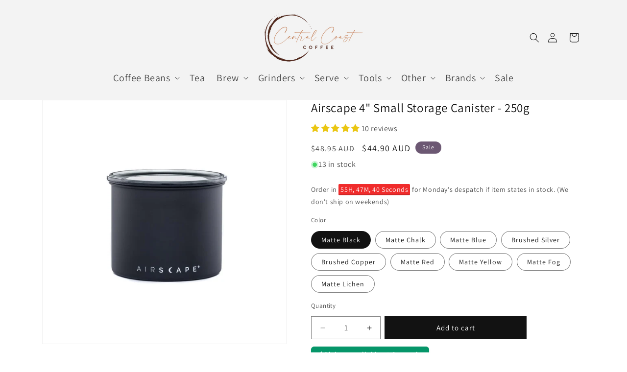

--- FILE ---
content_type: text/html; charset=utf-8
request_url: https://www.centralcoastcoffee.com.au/products/airscape-4-small-storage-canister-200g
body_size: 83927
content:
<!doctype html>
<html class="js" lang="en">
  <head>
    <meta charset="utf-8">
    <meta http-equiv="X-UA-Compatible" content="IE=edge">
    <meta name="viewport" content="width=device-width,initial-scale=1">
    <meta name="theme-color" content="">
    <link rel="canonical" href="https://www.centralcoastcoffee.com.au/products/airscape-4-small-storage-canister-200g"><link rel="icon" type="image/png" href="//www.centralcoastcoffee.com.au/cdn/shop/files/PNG_001.png?crop=center&height=32&v=1698398940&width=32"><link rel="preconnect" href="https://fonts.shopifycdn.com" crossorigin><title>
      Airscape 4&quot; Small Storage Canister - 250g
 &ndash; Central Coast Coffee</title>

    
      <meta name="description" content="Most kitchen canisters and containers that are designed to hold food and other perishable goods are what we would consider being &#39;airtight&#39;. Although these containers don&#39;t let in any extra air, they actually trap air inside the container with your food. This can cause your fresh ingredients to become stale, even thoug">
    

    

<meta property="og:site_name" content="Central Coast Coffee">
<meta property="og:url" content="https://www.centralcoastcoffee.com.au/products/airscape-4-small-storage-canister-200g">
<meta property="og:title" content="Airscape 4&quot; Small Storage Canister - 250g">
<meta property="og:type" content="product">
<meta property="og:description" content="Most kitchen canisters and containers that are designed to hold food and other perishable goods are what we would consider being &#39;airtight&#39;. Although these containers don&#39;t let in any extra air, they actually trap air inside the container with your food. This can cause your fresh ingredients to become stale, even thoug"><meta property="og:image" content="http://www.centralcoastcoffee.com.au/cdn/shop/files/1_38_2_670b7d10-1a30-4d74-8ef7-1e6f7d05be39.jpg?v=1751618133">
  <meta property="og:image:secure_url" content="https://www.centralcoastcoffee.com.au/cdn/shop/files/1_38_2_670b7d10-1a30-4d74-8ef7-1e6f7d05be39.jpg?v=1751618133">
  <meta property="og:image:width" content="800">
  <meta property="og:image:height" content="800"><meta property="og:price:amount" content="44.90">
  <meta property="og:price:currency" content="AUD"><meta name="twitter:card" content="summary_large_image">
<meta name="twitter:title" content="Airscape 4&quot; Small Storage Canister - 250g">
<meta name="twitter:description" content="Most kitchen canisters and containers that are designed to hold food and other perishable goods are what we would consider being &#39;airtight&#39;. Although these containers don&#39;t let in any extra air, they actually trap air inside the container with your food. This can cause your fresh ingredients to become stale, even thoug">


    <!-- Google Tag Manager -->
    <script>(function(w,d,s,l,i){w[l]=w[l]||[];w[l].push({'gtm.start':
    new Date().getTime(),event:'gtm.js'});var f=d.getElementsByTagName(s)[0],
    j=d.createElement(s),dl=l!='dataLayer'?'&l='+l:'';j.async=true;j.src=
    'https://www.googletagmanager.com/gtm.js?id='+i+dl;f.parentNode.insertBefore(j,f);
    })(window,document,'script','dataLayer','GTM-K2NNJXPR');</script>
    <!-- End Google Tag Manager -->

    <script src="//www.centralcoastcoffee.com.au/cdn/shop/t/30/assets/constants.js?v=132983761750457495441760151895" defer="defer"></script>
    <script src="//www.centralcoastcoffee.com.au/cdn/shop/t/30/assets/pubsub.js?v=25310214064522200911760151895" defer="defer"></script>
    <script src="//www.centralcoastcoffee.com.au/cdn/shop/t/30/assets/global.js?v=7301445359237545521760151895" defer="defer"></script>
    <script src="//www.centralcoastcoffee.com.au/cdn/shop/t/30/assets/details-disclosure.js?v=13653116266235556501760151895" defer="defer"></script>
    <script src="//www.centralcoastcoffee.com.au/cdn/shop/t/30/assets/details-modal.js?v=25581673532751508451760151895" defer="defer"></script>
    <script src="//www.centralcoastcoffee.com.au/cdn/shop/t/30/assets/search-form.js?v=133129549252120666541760151895" defer="defer"></script><script src="//www.centralcoastcoffee.com.au/cdn/shop/t/30/assets/animations.js?v=88693664871331136111760151895" defer="defer"></script><script src="//searchserverapi.com/widgets/shopify/init.js?a=9H9H1N0p7d"></script>

    <script>window.performance && window.performance.mark && window.performance.mark('shopify.content_for_header.start');</script><meta name="facebook-domain-verification" content="2eoz3q0qxtsq5coq75qmp130tl2bn5">
<meta id="shopify-digital-wallet" name="shopify-digital-wallet" content="/10941759552/digital_wallets/dialog">
<meta name="shopify-checkout-api-token" content="fb885cabba7c769528a191ef74a76ca1">
<link rel="alternate" type="application/json+oembed" href="https://www.centralcoastcoffee.com.au/products/airscape-4-small-storage-canister-200g.oembed">
<script async="async" src="/checkouts/internal/preloads.js?locale=en-AU"></script>
<link rel="preconnect" href="https://shop.app" crossorigin="anonymous">
<script async="async" src="https://shop.app/checkouts/internal/preloads.js?locale=en-AU&shop_id=10941759552" crossorigin="anonymous"></script>
<script id="apple-pay-shop-capabilities" type="application/json">{"shopId":10941759552,"countryCode":"AU","currencyCode":"AUD","merchantCapabilities":["supports3DS"],"merchantId":"gid:\/\/shopify\/Shop\/10941759552","merchantName":"Central Coast Coffee","requiredBillingContactFields":["postalAddress","email","phone"],"requiredShippingContactFields":["postalAddress","email","phone"],"shippingType":"shipping","supportedNetworks":["visa","masterCard"],"total":{"type":"pending","label":"Central Coast Coffee","amount":"1.00"},"shopifyPaymentsEnabled":true,"supportsSubscriptions":true}</script>
<script id="shopify-features" type="application/json">{"accessToken":"fb885cabba7c769528a191ef74a76ca1","betas":["rich-media-storefront-analytics"],"domain":"www.centralcoastcoffee.com.au","predictiveSearch":true,"shopId":10941759552,"locale":"en"}</script>
<script>var Shopify = Shopify || {};
Shopify.shop = "central-coast-coffee.myshopify.com";
Shopify.locale = "en";
Shopify.currency = {"active":"AUD","rate":"1.0"};
Shopify.country = "AU";
Shopify.theme = {"name":"Copy of Copy of Dawn 15.4.5 Production - Stickman","id":166285049892,"schema_name":"Dawn","schema_version":"15.4.0","theme_store_id":887,"role":"main"};
Shopify.theme.handle = "null";
Shopify.theme.style = {"id":null,"handle":null};
Shopify.cdnHost = "www.centralcoastcoffee.com.au/cdn";
Shopify.routes = Shopify.routes || {};
Shopify.routes.root = "/";</script>
<script type="module">!function(o){(o.Shopify=o.Shopify||{}).modules=!0}(window);</script>
<script>!function(o){function n(){var o=[];function n(){o.push(Array.prototype.slice.apply(arguments))}return n.q=o,n}var t=o.Shopify=o.Shopify||{};t.loadFeatures=n(),t.autoloadFeatures=n()}(window);</script>
<script>
  window.ShopifyPay = window.ShopifyPay || {};
  window.ShopifyPay.apiHost = "shop.app\/pay";
  window.ShopifyPay.redirectState = null;
</script>
<script id="shop-js-analytics" type="application/json">{"pageType":"product"}</script>
<script defer="defer" async type="module" src="//www.centralcoastcoffee.com.au/cdn/shopifycloud/shop-js/modules/v2/client.init-shop-cart-sync_DlSlHazZ.en.esm.js"></script>
<script defer="defer" async type="module" src="//www.centralcoastcoffee.com.au/cdn/shopifycloud/shop-js/modules/v2/chunk.common_D16XZWos.esm.js"></script>
<script type="module">
  await import("//www.centralcoastcoffee.com.au/cdn/shopifycloud/shop-js/modules/v2/client.init-shop-cart-sync_DlSlHazZ.en.esm.js");
await import("//www.centralcoastcoffee.com.au/cdn/shopifycloud/shop-js/modules/v2/chunk.common_D16XZWos.esm.js");

  window.Shopify.SignInWithShop?.initShopCartSync?.({"fedCMEnabled":true,"windoidEnabled":true});

</script>
<script>
  window.Shopify = window.Shopify || {};
  if (!window.Shopify.featureAssets) window.Shopify.featureAssets = {};
  window.Shopify.featureAssets['shop-js'] = {"shop-cart-sync":["modules/v2/client.shop-cart-sync_DKWYiEUO.en.esm.js","modules/v2/chunk.common_D16XZWos.esm.js"],"init-fed-cm":["modules/v2/client.init-fed-cm_vfPMjZAC.en.esm.js","modules/v2/chunk.common_D16XZWos.esm.js"],"init-shop-email-lookup-coordinator":["modules/v2/client.init-shop-email-lookup-coordinator_CR38P6MB.en.esm.js","modules/v2/chunk.common_D16XZWos.esm.js"],"init-shop-cart-sync":["modules/v2/client.init-shop-cart-sync_DlSlHazZ.en.esm.js","modules/v2/chunk.common_D16XZWos.esm.js"],"shop-cash-offers":["modules/v2/client.shop-cash-offers_CJw4IQ6B.en.esm.js","modules/v2/chunk.common_D16XZWos.esm.js","modules/v2/chunk.modal_UwFWkumu.esm.js"],"shop-toast-manager":["modules/v2/client.shop-toast-manager_BY778Uv6.en.esm.js","modules/v2/chunk.common_D16XZWos.esm.js"],"init-windoid":["modules/v2/client.init-windoid_DVhZdEm3.en.esm.js","modules/v2/chunk.common_D16XZWos.esm.js"],"shop-button":["modules/v2/client.shop-button_D2ZzKUPa.en.esm.js","modules/v2/chunk.common_D16XZWos.esm.js"],"avatar":["modules/v2/client.avatar_BTnouDA3.en.esm.js"],"init-customer-accounts-sign-up":["modules/v2/client.init-customer-accounts-sign-up_CQZUmjGN.en.esm.js","modules/v2/client.shop-login-button_Cu5K-F7X.en.esm.js","modules/v2/chunk.common_D16XZWos.esm.js","modules/v2/chunk.modal_UwFWkumu.esm.js"],"pay-button":["modules/v2/client.pay-button_CcBqbGU7.en.esm.js","modules/v2/chunk.common_D16XZWos.esm.js"],"init-shop-for-new-customer-accounts":["modules/v2/client.init-shop-for-new-customer-accounts_B5DR5JTE.en.esm.js","modules/v2/client.shop-login-button_Cu5K-F7X.en.esm.js","modules/v2/chunk.common_D16XZWos.esm.js","modules/v2/chunk.modal_UwFWkumu.esm.js"],"shop-login-button":["modules/v2/client.shop-login-button_Cu5K-F7X.en.esm.js","modules/v2/chunk.common_D16XZWos.esm.js","modules/v2/chunk.modal_UwFWkumu.esm.js"],"shop-follow-button":["modules/v2/client.shop-follow-button_BX8Slf17.en.esm.js","modules/v2/chunk.common_D16XZWos.esm.js","modules/v2/chunk.modal_UwFWkumu.esm.js"],"init-customer-accounts":["modules/v2/client.init-customer-accounts_DjKkmQ2w.en.esm.js","modules/v2/client.shop-login-button_Cu5K-F7X.en.esm.js","modules/v2/chunk.common_D16XZWos.esm.js","modules/v2/chunk.modal_UwFWkumu.esm.js"],"lead-capture":["modules/v2/client.lead-capture_ChWCg7nV.en.esm.js","modules/v2/chunk.common_D16XZWos.esm.js","modules/v2/chunk.modal_UwFWkumu.esm.js"],"checkout-modal":["modules/v2/client.checkout-modal_DPnpVyv-.en.esm.js","modules/v2/chunk.common_D16XZWos.esm.js","modules/v2/chunk.modal_UwFWkumu.esm.js"],"shop-login":["modules/v2/client.shop-login_leRXJtcZ.en.esm.js","modules/v2/chunk.common_D16XZWos.esm.js","modules/v2/chunk.modal_UwFWkumu.esm.js"],"payment-terms":["modules/v2/client.payment-terms_Bp9K0NXD.en.esm.js","modules/v2/chunk.common_D16XZWos.esm.js","modules/v2/chunk.modal_UwFWkumu.esm.js"]};
</script>
<script>(function() {
  var isLoaded = false;
  function asyncLoad() {
    if (isLoaded) return;
    isLoaded = true;
    var urls = ["\/\/d1liekpayvooaz.cloudfront.net\/apps\/customizery\/customizery.js?shop=central-coast-coffee.myshopify.com","https:\/\/d23dclunsivw3h.cloudfront.net\/redirect-app.js?shop=central-coast-coffee.myshopify.com","https:\/\/static.rechargecdn.com\/assets\/js\/widget.min.js?shop=central-coast-coffee.myshopify.com","https:\/\/cdn.hextom.com\/js\/freeshippingbar.js?shop=central-coast-coffee.myshopify.com","https:\/\/searchanise-ef84.kxcdn.com\/widgets\/shopify\/init.js?a=9H9H1N0p7d\u0026shop=central-coast-coffee.myshopify.com"];
    for (var i = 0; i < urls.length; i++) {
      var s = document.createElement('script');
      s.type = 'text/javascript';
      s.async = true;
      s.src = urls[i];
      var x = document.getElementsByTagName('script')[0];
      x.parentNode.insertBefore(s, x);
    }
  };
  if(window.attachEvent) {
    window.attachEvent('onload', asyncLoad);
  } else {
    window.addEventListener('load', asyncLoad, false);
  }
})();</script>
<script id="__st">var __st={"a":10941759552,"offset":39600,"reqid":"cd5ed017-61da-4098-a81e-ea41a4dc0c0b-1768587132","pageurl":"www.centralcoastcoffee.com.au\/products\/airscape-4-small-storage-canister-200g","u":"cfc420152ff6","p":"product","rtyp":"product","rid":7380287782948};</script>
<script>window.ShopifyPaypalV4VisibilityTracking = true;</script>
<script id="captcha-bootstrap">!function(){'use strict';const t='contact',e='account',n='new_comment',o=[[t,t],['blogs',n],['comments',n],[t,'customer']],c=[[e,'customer_login'],[e,'guest_login'],[e,'recover_customer_password'],[e,'create_customer']],r=t=>t.map((([t,e])=>`form[action*='/${t}']:not([data-nocaptcha='true']) input[name='form_type'][value='${e}']`)).join(','),a=t=>()=>t?[...document.querySelectorAll(t)].map((t=>t.form)):[];function s(){const t=[...o],e=r(t);return a(e)}const i='password',u='form_key',d=['recaptcha-v3-token','g-recaptcha-response','h-captcha-response',i],f=()=>{try{return window.sessionStorage}catch{return}},m='__shopify_v',_=t=>t.elements[u];function p(t,e,n=!1){try{const o=window.sessionStorage,c=JSON.parse(o.getItem(e)),{data:r}=function(t){const{data:e,action:n}=t;return t[m]||n?{data:e,action:n}:{data:t,action:n}}(c);for(const[e,n]of Object.entries(r))t.elements[e]&&(t.elements[e].value=n);n&&o.removeItem(e)}catch(o){console.error('form repopulation failed',{error:o})}}const l='form_type',E='cptcha';function T(t){t.dataset[E]=!0}const w=window,h=w.document,L='Shopify',v='ce_forms',y='captcha';let A=!1;((t,e)=>{const n=(g='f06e6c50-85a8-45c8-87d0-21a2b65856fe',I='https://cdn.shopify.com/shopifycloud/storefront-forms-hcaptcha/ce_storefront_forms_captcha_hcaptcha.v1.5.2.iife.js',D={infoText:'Protected by hCaptcha',privacyText:'Privacy',termsText:'Terms'},(t,e,n)=>{const o=w[L][v],c=o.bindForm;if(c)return c(t,g,e,D).then(n);var r;o.q.push([[t,g,e,D],n]),r=I,A||(h.body.append(Object.assign(h.createElement('script'),{id:'captcha-provider',async:!0,src:r})),A=!0)});var g,I,D;w[L]=w[L]||{},w[L][v]=w[L][v]||{},w[L][v].q=[],w[L][y]=w[L][y]||{},w[L][y].protect=function(t,e){n(t,void 0,e),T(t)},Object.freeze(w[L][y]),function(t,e,n,w,h,L){const[v,y,A,g]=function(t,e,n){const i=e?o:[],u=t?c:[],d=[...i,...u],f=r(d),m=r(i),_=r(d.filter((([t,e])=>n.includes(e))));return[a(f),a(m),a(_),s()]}(w,h,L),I=t=>{const e=t.target;return e instanceof HTMLFormElement?e:e&&e.form},D=t=>v().includes(t);t.addEventListener('submit',(t=>{const e=I(t);if(!e)return;const n=D(e)&&!e.dataset.hcaptchaBound&&!e.dataset.recaptchaBound,o=_(e),c=g().includes(e)&&(!o||!o.value);(n||c)&&t.preventDefault(),c&&!n&&(function(t){try{if(!f())return;!function(t){const e=f();if(!e)return;const n=_(t);if(!n)return;const o=n.value;o&&e.removeItem(o)}(t);const e=Array.from(Array(32),(()=>Math.random().toString(36)[2])).join('');!function(t,e){_(t)||t.append(Object.assign(document.createElement('input'),{type:'hidden',name:u})),t.elements[u].value=e}(t,e),function(t,e){const n=f();if(!n)return;const o=[...t.querySelectorAll(`input[type='${i}']`)].map((({name:t})=>t)),c=[...d,...o],r={};for(const[a,s]of new FormData(t).entries())c.includes(a)||(r[a]=s);n.setItem(e,JSON.stringify({[m]:1,action:t.action,data:r}))}(t,e)}catch(e){console.error('failed to persist form',e)}}(e),e.submit())}));const S=(t,e)=>{t&&!t.dataset[E]&&(n(t,e.some((e=>e===t))),T(t))};for(const o of['focusin','change'])t.addEventListener(o,(t=>{const e=I(t);D(e)&&S(e,y())}));const B=e.get('form_key'),M=e.get(l),P=B&&M;t.addEventListener('DOMContentLoaded',(()=>{const t=y();if(P)for(const e of t)e.elements[l].value===M&&p(e,B);[...new Set([...A(),...v().filter((t=>'true'===t.dataset.shopifyCaptcha))])].forEach((e=>S(e,t)))}))}(h,new URLSearchParams(w.location.search),n,t,e,['guest_login'])})(!0,!0)}();</script>
<script integrity="sha256-4kQ18oKyAcykRKYeNunJcIwy7WH5gtpwJnB7kiuLZ1E=" data-source-attribution="shopify.loadfeatures" defer="defer" src="//www.centralcoastcoffee.com.au/cdn/shopifycloud/storefront/assets/storefront/load_feature-a0a9edcb.js" crossorigin="anonymous"></script>
<script crossorigin="anonymous" defer="defer" src="//www.centralcoastcoffee.com.au/cdn/shopifycloud/storefront/assets/shopify_pay/storefront-65b4c6d7.js?v=20250812"></script>
<script data-source-attribution="shopify.dynamic_checkout.dynamic.init">var Shopify=Shopify||{};Shopify.PaymentButton=Shopify.PaymentButton||{isStorefrontPortableWallets:!0,init:function(){window.Shopify.PaymentButton.init=function(){};var t=document.createElement("script");t.src="https://www.centralcoastcoffee.com.au/cdn/shopifycloud/portable-wallets/latest/portable-wallets.en.js",t.type="module",document.head.appendChild(t)}};
</script>
<script data-source-attribution="shopify.dynamic_checkout.buyer_consent">
  function portableWalletsHideBuyerConsent(e){var t=document.getElementById("shopify-buyer-consent"),n=document.getElementById("shopify-subscription-policy-button");t&&n&&(t.classList.add("hidden"),t.setAttribute("aria-hidden","true"),n.removeEventListener("click",e))}function portableWalletsShowBuyerConsent(e){var t=document.getElementById("shopify-buyer-consent"),n=document.getElementById("shopify-subscription-policy-button");t&&n&&(t.classList.remove("hidden"),t.removeAttribute("aria-hidden"),n.addEventListener("click",e))}window.Shopify?.PaymentButton&&(window.Shopify.PaymentButton.hideBuyerConsent=portableWalletsHideBuyerConsent,window.Shopify.PaymentButton.showBuyerConsent=portableWalletsShowBuyerConsent);
</script>
<script data-source-attribution="shopify.dynamic_checkout.cart.bootstrap">document.addEventListener("DOMContentLoaded",(function(){function t(){return document.querySelector("shopify-accelerated-checkout-cart, shopify-accelerated-checkout")}if(t())Shopify.PaymentButton.init();else{new MutationObserver((function(e,n){t()&&(Shopify.PaymentButton.init(),n.disconnect())})).observe(document.body,{childList:!0,subtree:!0})}}));
</script>
<link id="shopify-accelerated-checkout-styles" rel="stylesheet" media="screen" href="https://www.centralcoastcoffee.com.au/cdn/shopifycloud/portable-wallets/latest/accelerated-checkout-backwards-compat.css" crossorigin="anonymous">
<style id="shopify-accelerated-checkout-cart">
        #shopify-buyer-consent {
  margin-top: 1em;
  display: inline-block;
  width: 100%;
}

#shopify-buyer-consent.hidden {
  display: none;
}

#shopify-subscription-policy-button {
  background: none;
  border: none;
  padding: 0;
  text-decoration: underline;
  font-size: inherit;
  cursor: pointer;
}

#shopify-subscription-policy-button::before {
  box-shadow: none;
}

      </style>
<script id="sections-script" data-sections="header" defer="defer" src="//www.centralcoastcoffee.com.au/cdn/shop/t/30/compiled_assets/scripts.js?4944"></script>
<script>window.performance && window.performance.mark && window.performance.mark('shopify.content_for_header.end');</script>


    <style data-shopify>
      @font-face {
  font-family: Assistant;
  font-weight: 400;
  font-style: normal;
  font-display: swap;
  src: url("//www.centralcoastcoffee.com.au/cdn/fonts/assistant/assistant_n4.9120912a469cad1cc292572851508ca49d12e768.woff2") format("woff2"),
       url("//www.centralcoastcoffee.com.au/cdn/fonts/assistant/assistant_n4.6e9875ce64e0fefcd3f4446b7ec9036b3ddd2985.woff") format("woff");
}

      @font-face {
  font-family: Assistant;
  font-weight: 700;
  font-style: normal;
  font-display: swap;
  src: url("//www.centralcoastcoffee.com.au/cdn/fonts/assistant/assistant_n7.bf44452348ec8b8efa3aa3068825305886b1c83c.woff2") format("woff2"),
       url("//www.centralcoastcoffee.com.au/cdn/fonts/assistant/assistant_n7.0c887fee83f6b3bda822f1150b912c72da0f7b64.woff") format("woff");
}

      
      
      @font-face {
  font-family: Assistant;
  font-weight: 400;
  font-style: normal;
  font-display: swap;
  src: url("//www.centralcoastcoffee.com.au/cdn/fonts/assistant/assistant_n4.9120912a469cad1cc292572851508ca49d12e768.woff2") format("woff2"),
       url("//www.centralcoastcoffee.com.au/cdn/fonts/assistant/assistant_n4.6e9875ce64e0fefcd3f4446b7ec9036b3ddd2985.woff") format("woff");
}


      
        :root,
        .color-background-1 {
          --color-background: 255,255,255;
        
          --gradient-background: #ffffff;
        

        

        --color-foreground: 18,18,18;
        --color-background-contrast: 191,191,191;
        --color-shadow: 18,18,18;
        --color-button: 18,18,18;
        --color-button-text: 255,255,255;
        --color-secondary-button: 255,255,255;
        --color-secondary-button-text: 18,18,18;
        --color-link: 18,18,18;
        --color-badge-foreground: 18,18,18;
        --color-badge-background: 255,255,255;
        --color-badge-border: 18,18,18;
        --payment-terms-background-color: rgb(255 255 255);
      }
      
        
        .color-background-2 {
          --color-background: 243,243,243;
        
          --gradient-background: #f3f3f3;
        

        

        --color-foreground: 18,18,18;
        --color-background-contrast: 179,179,179;
        --color-shadow: 18,18,18;
        --color-button: 18,18,18;
        --color-button-text: 243,243,243;
        --color-secondary-button: 243,243,243;
        --color-secondary-button-text: 18,18,18;
        --color-link: 18,18,18;
        --color-badge-foreground: 18,18,18;
        --color-badge-background: 243,243,243;
        --color-badge-border: 18,18,18;
        --payment-terms-background-color: rgb(243 243 243);
      }
      
        
        .color-inverse {
          --color-background: 18,18,18;
        
          --gradient-background: #121212;
        

        

        --color-foreground: 255,255,255;
        --color-background-contrast: 146,146,146;
        --color-shadow: 18,18,18;
        --color-button: 255,255,255;
        --color-button-text: 18,18,18;
        --color-secondary-button: 18,18,18;
        --color-secondary-button-text: 255,255,255;
        --color-link: 255,255,255;
        --color-badge-foreground: 255,255,255;
        --color-badge-background: 18,18,18;
        --color-badge-border: 255,255,255;
        --payment-terms-background-color: rgb(18 18 18);
      }
      
        
        .color-accent-1 {
          --color-background: 18,18,18;
        
          --gradient-background: #121212;
        

        

        --color-foreground: 255,255,255;
        --color-background-contrast: 146,146,146;
        --color-shadow: 18,18,18;
        --color-button: 255,255,255;
        --color-button-text: 18,18,18;
        --color-secondary-button: 18,18,18;
        --color-secondary-button-text: 255,255,255;
        --color-link: 255,255,255;
        --color-badge-foreground: 255,255,255;
        --color-badge-background: 18,18,18;
        --color-badge-border: 255,255,255;
        --payment-terms-background-color: rgb(18 18 18);
      }
      
        
        .color-accent-2 {
          --color-background: 108,88,115;
        
          --gradient-background: #6c5873;
        

        

        --color-foreground: 255,255,255;
        --color-background-contrast: 40,33,43;
        --color-shadow: 18,18,18;
        --color-button: 255,255,255;
        --color-button-text: 51,79,180;
        --color-secondary-button: 108,88,115;
        --color-secondary-button-text: 255,255,255;
        --color-link: 255,255,255;
        --color-badge-foreground: 255,255,255;
        --color-badge-background: 108,88,115;
        --color-badge-border: 255,255,255;
        --payment-terms-background-color: rgb(108 88 115);
      }
      

      body, .color-background-1, .color-background-2, .color-inverse, .color-accent-1, .color-accent-2 {
        color: rgba(var(--color-foreground), 0.75);
        background-color: rgb(var(--color-background));
      }

      :root {
        --font-body-family: Assistant, sans-serif;
        --font-body-style: normal;
        --font-body-weight: 400;
        --font-body-weight-bold: 700;

        --font-heading-family: Assistant, sans-serif;
        --font-heading-style: normal;
        --font-heading-weight: 400;

        --font-body-scale: 1.0;
        --font-heading-scale: 1.0;

        --media-padding: px;
        --media-border-opacity: 0.05;
        --media-border-width: 1px;
        --media-radius: 0px;
        --media-shadow-opacity: 0.0;
        --media-shadow-horizontal-offset: 0px;
        --media-shadow-vertical-offset: -2px;
        --media-shadow-blur-radius: 5px;
        --media-shadow-visible: 0;

        --page-width: 120rem;
        --page-width-margin: 0rem;

        --product-card-image-padding: 0.0rem;
        --product-card-corner-radius: 0.0rem;
        --product-card-text-alignment: left;
        --product-card-border-width: 0.0rem;
        --product-card-border-opacity: 0.1;
        --product-card-shadow-opacity: 0.0;
        --product-card-shadow-visible: 0;
        --product-card-shadow-horizontal-offset: 0.0rem;
        --product-card-shadow-vertical-offset: 0.4rem;
        --product-card-shadow-blur-radius: 0.5rem;

        --collection-card-image-padding: 0.0rem;
        --collection-card-corner-radius: 0.0rem;
        --collection-card-text-alignment: left;
        --collection-card-border-width: 0.0rem;
        --collection-card-border-opacity: 0.1;
        --collection-card-shadow-opacity: 0.0;
        --collection-card-shadow-visible: 0;
        --collection-card-shadow-horizontal-offset: 0.0rem;
        --collection-card-shadow-vertical-offset: 0.4rem;
        --collection-card-shadow-blur-radius: 0.5rem;

        --blog-card-image-padding: 0.0rem;
        --blog-card-corner-radius: 0.0rem;
        --blog-card-text-alignment: left;
        --blog-card-border-width: 0.0rem;
        --blog-card-border-opacity: 0.1;
        --blog-card-shadow-opacity: 0.0;
        --blog-card-shadow-visible: 0;
        --blog-card-shadow-horizontal-offset: 0.0rem;
        --blog-card-shadow-vertical-offset: 0.4rem;
        --blog-card-shadow-blur-radius: 0.5rem;

        --badge-corner-radius: 4.0rem;

        --popup-border-width: 1px;
        --popup-border-opacity: 0.1;
        --popup-corner-radius: 0px;
        --popup-shadow-opacity: 0.0;
        --popup-shadow-horizontal-offset: 0px;
        --popup-shadow-vertical-offset: 4px;
        --popup-shadow-blur-radius: 5px;

        --drawer-border-width: 1px;
        --drawer-border-opacity: 0.1;
        --drawer-shadow-opacity: 0.0;
        --drawer-shadow-horizontal-offset: 0px;
        --drawer-shadow-vertical-offset: 4px;
        --drawer-shadow-blur-radius: 5px;

        --spacing-sections-desktop: 0px;
        --spacing-sections-mobile: 0px;

        --grid-desktop-vertical-spacing: 8px;
        --grid-desktop-horizontal-spacing: 8px;
        --grid-mobile-vertical-spacing: 4px;
        --grid-mobile-horizontal-spacing: 4px;

        --text-boxes-border-opacity: 0.1;
        --text-boxes-border-width: 0px;
        --text-boxes-radius: 0px;
        --text-boxes-shadow-opacity: 0.0;
        --text-boxes-shadow-visible: 0;
        --text-boxes-shadow-horizontal-offset: 0px;
        --text-boxes-shadow-vertical-offset: 4px;
        --text-boxes-shadow-blur-radius: 5px;

        --buttons-radius: 0px;
        --buttons-radius-outset: 0px;
        --buttons-border-width: 1px;
        --buttons-border-opacity: 1.0;
        --buttons-shadow-opacity: 0.0;
        --buttons-shadow-visible: 0;
        --buttons-shadow-horizontal-offset: 0px;
        --buttons-shadow-vertical-offset: 4px;
        --buttons-shadow-blur-radius: 5px;
        --buttons-border-offset: 0px;

        --inputs-radius: 0px;
        --inputs-border-width: 1px;
        --inputs-border-opacity: 0.55;
        --inputs-shadow-opacity: 0.0;
        --inputs-shadow-horizontal-offset: 0px;
        --inputs-margin-offset: 0px;
        --inputs-shadow-vertical-offset: -12px;
        --inputs-shadow-blur-radius: 5px;
        --inputs-radius-outset: 0px;

        --variant-pills-radius: 40px;
        --variant-pills-border-width: 1px;
        --variant-pills-border-opacity: 0.55;
        --variant-pills-shadow-opacity: 0.0;
        --variant-pills-shadow-horizontal-offset: 0px;
        --variant-pills-shadow-vertical-offset: 4px;
        --variant-pills-shadow-blur-radius: 5px;
      }

      *,
      *::before,
      *::after {
        box-sizing: inherit;
      }

      html {
        box-sizing: border-box;
        font-size: calc(var(--font-body-scale) * 62.5%);
        height: 100%;
      }

      body {
        display: grid;
        grid-template-rows: auto auto 1fr auto;
        grid-template-columns: 100%;
        min-height: 100%;
        margin: 0;
        font-size: 1.5rem;
        letter-spacing: 0.06rem;
        line-height: calc(1 + 0.8 / var(--font-body-scale));
        font-family: var(--font-body-family);
        font-style: var(--font-body-style);
        font-weight: var(--font-body-weight);
      }

      @media screen and (min-width: 750px) {
        body {
          font-size: 1.6rem;
        }
      }
    </style>

    <link href="//www.centralcoastcoffee.com.au/cdn/shop/t/30/assets/base.css?v=159841507637079171801760151895" rel="stylesheet" type="text/css" media="all" />
    <link rel="stylesheet" href="//www.centralcoastcoffee.com.au/cdn/shop/t/30/assets/component-cart-items.css?v=13033300910818915211760151895" media="print" onload="this.media='all'">
      <link rel="preload" as="font" href="//www.centralcoastcoffee.com.au/cdn/fonts/assistant/assistant_n4.9120912a469cad1cc292572851508ca49d12e768.woff2" type="font/woff2" crossorigin>
      

      <link rel="preload" as="font" href="//www.centralcoastcoffee.com.au/cdn/fonts/assistant/assistant_n4.9120912a469cad1cc292572851508ca49d12e768.woff2" type="font/woff2" crossorigin>
      
<link href="//www.centralcoastcoffee.com.au/cdn/shop/t/30/assets/component-localization-form.css?v=170315343355214948141760151895" rel="stylesheet" type="text/css" media="all" />
      <script src="//www.centralcoastcoffee.com.au/cdn/shop/t/30/assets/localization-form.js?v=144176611646395275351760151895" defer="defer"></script><link
        rel="stylesheet"
        href="//www.centralcoastcoffee.com.au/cdn/shop/t/30/assets/component-predictive-search.css?v=118923337488134913561760151895"
        media="print"
        onload="this.media='all'"
      ><script>
      if (Shopify.designMode) {
        document.documentElement.classList.add('shopify-design-mode');
      }
    </script>
  <!-- BEGIN app block: shopify://apps/judge-me-reviews/blocks/judgeme_core/61ccd3b1-a9f2-4160-9fe9-4fec8413e5d8 --><!-- Start of Judge.me Core -->






<link rel="dns-prefetch" href="https://cdnwidget.judge.me">
<link rel="dns-prefetch" href="https://cdn.judge.me">
<link rel="dns-prefetch" href="https://cdn1.judge.me">
<link rel="dns-prefetch" href="https://api.judge.me">

<script data-cfasync='false' class='jdgm-settings-script'>window.jdgmSettings={"pagination":5,"disable_web_reviews":false,"badge_no_review_text":"No reviews","badge_n_reviews_text":"{{ n }} review/reviews","hide_badge_preview_if_no_reviews":true,"badge_hide_text":false,"enforce_center_preview_badge":false,"widget_title":"Customer Reviews","widget_open_form_text":"Write a review","widget_close_form_text":"Cancel review","widget_refresh_page_text":"Refresh page","widget_summary_text":"Based on {{ number_of_reviews }} review/reviews","widget_no_review_text":"Be the first to write a review","widget_name_field_text":"Display name","widget_verified_name_field_text":"Verified Name (public)","widget_name_placeholder_text":"Display name","widget_required_field_error_text":"This field is required.","widget_email_field_text":"Email address","widget_verified_email_field_text":"Verified Email (private, can not be edited)","widget_email_placeholder_text":"Your email address","widget_email_field_error_text":"Please enter a valid email address.","widget_rating_field_text":"Rating","widget_review_title_field_text":"Review Title","widget_review_title_placeholder_text":"Give your review a title","widget_review_body_field_text":"Review content","widget_review_body_placeholder_text":"Start writing here...","widget_pictures_field_text":"Picture/Video (optional)","widget_submit_review_text":"Submit Review","widget_submit_verified_review_text":"Submit Verified Review","widget_submit_success_msg_with_auto_publish":"Thank you! Please refresh the page in a few moments to see your review. You can remove or edit your review by logging into \u003ca href='https://judge.me/login' target='_blank' rel='nofollow noopener'\u003eJudge.me\u003c/a\u003e","widget_submit_success_msg_no_auto_publish":"Thank you! Your review will be published as soon as it is approved by the shop admin. You can remove or edit your review by logging into \u003ca href='https://judge.me/login' target='_blank' rel='nofollow noopener'\u003eJudge.me\u003c/a\u003e","widget_show_default_reviews_out_of_total_text":"Showing {{ n_reviews_shown }} out of {{ n_reviews }} reviews.","widget_show_all_link_text":"Show all","widget_show_less_link_text":"Show less","widget_author_said_text":"{{ reviewer_name }} said:","widget_days_text":"{{ n }} days ago","widget_weeks_text":"{{ n }} week/weeks ago","widget_months_text":"{{ n }} month/months ago","widget_years_text":"{{ n }} year/years ago","widget_yesterday_text":"Yesterday","widget_today_text":"Today","widget_replied_text":"\u003e\u003e {{ shop_name }} replied:","widget_read_more_text":"Read more","widget_reviewer_name_as_initial":"","widget_rating_filter_color":"#fbcd0a","widget_rating_filter_see_all_text":"See all reviews","widget_sorting_most_recent_text":"Most Recent","widget_sorting_highest_rating_text":"Highest Rating","widget_sorting_lowest_rating_text":"Lowest Rating","widget_sorting_with_pictures_text":"Only Pictures","widget_sorting_most_helpful_text":"Most Helpful","widget_open_question_form_text":"Ask a question","widget_reviews_subtab_text":"Reviews","widget_questions_subtab_text":"Questions","widget_question_label_text":"Question","widget_answer_label_text":"Answer","widget_question_placeholder_text":"Write your question here","widget_submit_question_text":"Submit Question","widget_question_submit_success_text":"Thank you for your question! We will notify you once it gets answered.","verified_badge_text":"Verified","verified_badge_bg_color":"","verified_badge_text_color":"","verified_badge_placement":"left-of-reviewer-name","widget_review_max_height":"","widget_hide_border":false,"widget_social_share":false,"widget_thumb":false,"widget_review_location_show":false,"widget_location_format":"","all_reviews_include_out_of_store_products":true,"all_reviews_out_of_store_text":"(out of store)","all_reviews_pagination":100,"all_reviews_product_name_prefix_text":"about","enable_review_pictures":true,"enable_question_anwser":false,"widget_theme":"default","review_date_format":"dd/mm/yyyy","default_sort_method":"most-recent","widget_product_reviews_subtab_text":"Product Reviews","widget_shop_reviews_subtab_text":"Shop Reviews","widget_other_products_reviews_text":"Reviews for other products","widget_store_reviews_subtab_text":"Store reviews","widget_no_store_reviews_text":"This store hasn't received any reviews yet","widget_web_restriction_product_reviews_text":"This product hasn't received any reviews yet","widget_no_items_text":"No items found","widget_show_more_text":"Show more","widget_write_a_store_review_text":"Write a Store Review","widget_other_languages_heading":"Reviews in Other Languages","widget_translate_review_text":"Translate review to {{ language }}","widget_translating_review_text":"Translating...","widget_show_original_translation_text":"Show original ({{ language }})","widget_translate_review_failed_text":"Review couldn't be translated.","widget_translate_review_retry_text":"Retry","widget_translate_review_try_again_later_text":"Try again later","show_product_url_for_grouped_product":false,"widget_sorting_pictures_first_text":"Pictures First","show_pictures_on_all_rev_page_mobile":false,"show_pictures_on_all_rev_page_desktop":false,"floating_tab_hide_mobile_install_preference":false,"floating_tab_button_name":"★ Reviews","floating_tab_title":"Let customers speak for us","floating_tab_button_color":"","floating_tab_button_background_color":"","floating_tab_url":"","floating_tab_url_enabled":false,"floating_tab_tab_style":"text","all_reviews_text_badge_text":"Customers rate us {{ shop.metafields.judgeme.all_reviews_rating | round: 1 }}/5 based on {{ shop.metafields.judgeme.all_reviews_count }} reviews.","all_reviews_text_badge_text_branded_style":"{{ shop.metafields.judgeme.all_reviews_rating | round: 1 }} out of 5 stars based on {{ shop.metafields.judgeme.all_reviews_count }} reviews","is_all_reviews_text_badge_a_link":false,"show_stars_for_all_reviews_text_badge":false,"all_reviews_text_badge_url":"","all_reviews_text_style":"text","all_reviews_text_color_style":"judgeme_brand_color","all_reviews_text_color":"#108474","all_reviews_text_show_jm_brand":true,"featured_carousel_show_header":true,"featured_carousel_title":"Let customers speak for us","testimonials_carousel_title":"Customers are saying","videos_carousel_title":"Real customer stories","cards_carousel_title":"Customers are saying","featured_carousel_count_text":"from {{ n }} reviews","featured_carousel_add_link_to_all_reviews_page":false,"featured_carousel_url":"","featured_carousel_show_images":true,"featured_carousel_autoslide_interval":5,"featured_carousel_arrows_on_the_sides":false,"featured_carousel_height":250,"featured_carousel_width":80,"featured_carousel_image_size":0,"featured_carousel_image_height":250,"featured_carousel_arrow_color":"#eeeeee","verified_count_badge_style":"vintage","verified_count_badge_orientation":"horizontal","verified_count_badge_color_style":"judgeme_brand_color","verified_count_badge_color":"#108474","is_verified_count_badge_a_link":false,"verified_count_badge_url":"","verified_count_badge_show_jm_brand":true,"widget_rating_preset_default":5,"widget_first_sub_tab":"product-reviews","widget_show_histogram":true,"widget_histogram_use_custom_color":false,"widget_pagination_use_custom_color":false,"widget_star_use_custom_color":false,"widget_verified_badge_use_custom_color":false,"widget_write_review_use_custom_color":false,"picture_reminder_submit_button":"Upload Pictures","enable_review_videos":false,"mute_video_by_default":false,"widget_sorting_videos_first_text":"Videos First","widget_review_pending_text":"Pending","featured_carousel_items_for_large_screen":3,"social_share_options_order":"Facebook,Twitter","remove_microdata_snippet":true,"disable_json_ld":false,"enable_json_ld_products":false,"preview_badge_show_question_text":false,"preview_badge_no_question_text":"No questions","preview_badge_n_question_text":"{{ number_of_questions }} question/questions","qa_badge_show_icon":false,"qa_badge_position":"same-row","remove_judgeme_branding":true,"widget_add_search_bar":false,"widget_search_bar_placeholder":"Search","widget_sorting_verified_only_text":"Verified only","featured_carousel_theme":"default","featured_carousel_show_rating":true,"featured_carousel_show_title":true,"featured_carousel_show_body":true,"featured_carousel_show_date":false,"featured_carousel_show_reviewer":true,"featured_carousel_show_product":false,"featured_carousel_header_background_color":"#108474","featured_carousel_header_text_color":"#ffffff","featured_carousel_name_product_separator":"reviewed","featured_carousel_full_star_background":"#108474","featured_carousel_empty_star_background":"#dadada","featured_carousel_vertical_theme_background":"#f9fafb","featured_carousel_verified_badge_enable":false,"featured_carousel_verified_badge_color":"#108474","featured_carousel_border_style":"round","featured_carousel_review_line_length_limit":3,"featured_carousel_more_reviews_button_text":"Read more reviews","featured_carousel_view_product_button_text":"View product","all_reviews_page_load_reviews_on":"scroll","all_reviews_page_load_more_text":"Load More Reviews","disable_fb_tab_reviews":false,"enable_ajax_cdn_cache":false,"widget_advanced_speed_features":5,"widget_public_name_text":"displayed publicly like","default_reviewer_name":"John Smith","default_reviewer_name_has_non_latin":true,"widget_reviewer_anonymous":"Anonymous","medals_widget_title":"Judge.me Review Medals","medals_widget_background_color":"#f9fafb","medals_widget_position":"footer_all_pages","medals_widget_border_color":"#f9fafb","medals_widget_verified_text_position":"left","medals_widget_use_monochromatic_version":false,"medals_widget_elements_color":"#108474","show_reviewer_avatar":true,"widget_invalid_yt_video_url_error_text":"Not a YouTube video URL","widget_max_length_field_error_text":"Please enter no more than {0} characters.","widget_show_country_flag":false,"widget_show_collected_via_shop_app":true,"widget_verified_by_shop_badge_style":"light","widget_verified_by_shop_text":"Verified by Shop","widget_show_photo_gallery":false,"widget_load_with_code_splitting":true,"widget_ugc_install_preference":false,"widget_ugc_title":"Made by us, Shared by you","widget_ugc_subtitle":"Tag us to see your picture featured in our page","widget_ugc_arrows_color":"#ffffff","widget_ugc_primary_button_text":"Buy Now","widget_ugc_primary_button_background_color":"#108474","widget_ugc_primary_button_text_color":"#ffffff","widget_ugc_primary_button_border_width":"0","widget_ugc_primary_button_border_style":"none","widget_ugc_primary_button_border_color":"#108474","widget_ugc_primary_button_border_radius":"25","widget_ugc_secondary_button_text":"Load More","widget_ugc_secondary_button_background_color":"#ffffff","widget_ugc_secondary_button_text_color":"#108474","widget_ugc_secondary_button_border_width":"2","widget_ugc_secondary_button_border_style":"solid","widget_ugc_secondary_button_border_color":"#108474","widget_ugc_secondary_button_border_radius":"25","widget_ugc_reviews_button_text":"View Reviews","widget_ugc_reviews_button_background_color":"#ffffff","widget_ugc_reviews_button_text_color":"#108474","widget_ugc_reviews_button_border_width":"2","widget_ugc_reviews_button_border_style":"solid","widget_ugc_reviews_button_border_color":"#108474","widget_ugc_reviews_button_border_radius":"25","widget_ugc_reviews_button_link_to":"judgeme-reviews-page","widget_ugc_show_post_date":true,"widget_ugc_max_width":"800","widget_rating_metafield_value_type":true,"widget_primary_color":"#EAC612","widget_enable_secondary_color":false,"widget_secondary_color":"#edf5f5","widget_summary_average_rating_text":"{{ average_rating }} out of 5","widget_media_grid_title":"Customer photos \u0026 videos","widget_media_grid_see_more_text":"See more","widget_round_style":false,"widget_show_product_medals":true,"widget_verified_by_judgeme_text":"Verified by Judge.me","widget_show_store_medals":true,"widget_verified_by_judgeme_text_in_store_medals":"Verified by Judge.me","widget_media_field_exceed_quantity_message":"Sorry, we can only accept {{ max_media }} for one review.","widget_media_field_exceed_limit_message":"{{ file_name }} is too large, please select a {{ media_type }} less than {{ size_limit }}MB.","widget_review_submitted_text":"Review Submitted!","widget_question_submitted_text":"Question Submitted!","widget_close_form_text_question":"Cancel","widget_write_your_answer_here_text":"Write your answer here","widget_enabled_branded_link":true,"widget_show_collected_by_judgeme":true,"widget_reviewer_name_color":"","widget_write_review_text_color":"","widget_write_review_bg_color":"","widget_collected_by_judgeme_text":"collected by Judge.me","widget_pagination_type":"standard","widget_load_more_text":"Load More","widget_load_more_color":"#108474","widget_full_review_text":"Full Review","widget_read_more_reviews_text":"Read More Reviews","widget_read_questions_text":"Read Questions","widget_questions_and_answers_text":"Questions \u0026 Answers","widget_verified_by_text":"Verified by","widget_verified_text":"Verified","widget_number_of_reviews_text":"{{ number_of_reviews }} reviews","widget_back_button_text":"Back","widget_next_button_text":"Next","widget_custom_forms_filter_button":"Filters","custom_forms_style":"horizontal","widget_show_review_information":false,"how_reviews_are_collected":"How reviews are collected?","widget_show_review_keywords":false,"widget_gdpr_statement":"How we use your data: We'll only contact you about the review you left, and only if necessary. By submitting your review, you agree to Judge.me's \u003ca href='https://judge.me/terms' target='_blank' rel='nofollow noopener'\u003eterms\u003c/a\u003e, \u003ca href='https://judge.me/privacy' target='_blank' rel='nofollow noopener'\u003eprivacy\u003c/a\u003e and \u003ca href='https://judge.me/content-policy' target='_blank' rel='nofollow noopener'\u003econtent\u003c/a\u003e policies.","widget_multilingual_sorting_enabled":false,"widget_translate_review_content_enabled":false,"widget_translate_review_content_method":"manual","popup_widget_review_selection":"automatically_with_pictures","popup_widget_round_border_style":true,"popup_widget_show_title":true,"popup_widget_show_body":true,"popup_widget_show_reviewer":false,"popup_widget_show_product":true,"popup_widget_show_pictures":true,"popup_widget_use_review_picture":true,"popup_widget_show_on_home_page":true,"popup_widget_show_on_product_page":true,"popup_widget_show_on_collection_page":true,"popup_widget_show_on_cart_page":true,"popup_widget_position":"bottom_left","popup_widget_first_review_delay":5,"popup_widget_duration":5,"popup_widget_interval":5,"popup_widget_review_count":5,"popup_widget_hide_on_mobile":true,"review_snippet_widget_round_border_style":true,"review_snippet_widget_card_color":"#FFFFFF","review_snippet_widget_slider_arrows_background_color":"#FFFFFF","review_snippet_widget_slider_arrows_color":"#000000","review_snippet_widget_star_color":"#108474","show_product_variant":false,"all_reviews_product_variant_label_text":"Variant: ","widget_show_verified_branding":false,"widget_ai_summary_title":"Customers say","widget_ai_summary_disclaimer":"AI-powered review summary based on recent customer reviews","widget_show_ai_summary":false,"widget_show_ai_summary_bg":false,"widget_show_review_title_input":true,"redirect_reviewers_invited_via_email":"review_widget","request_store_review_after_product_review":false,"request_review_other_products_in_order":false,"review_form_color_scheme":"default","review_form_corner_style":"square","review_form_star_color":{},"review_form_text_color":"#333333","review_form_background_color":"#ffffff","review_form_field_background_color":"#fafafa","review_form_button_color":{},"review_form_button_text_color":"#ffffff","review_form_modal_overlay_color":"#000000","review_content_screen_title_text":"How would you rate this product?","review_content_introduction_text":"We would love it if you would share a bit about your experience.","store_review_form_title_text":"How would you rate this store?","store_review_form_introduction_text":"We would love it if you would share a bit about your experience.","show_review_guidance_text":true,"one_star_review_guidance_text":"Poor","five_star_review_guidance_text":"Great","customer_information_screen_title_text":"About you","customer_information_introduction_text":"Please tell us more about you.","custom_questions_screen_title_text":"Your experience in more detail","custom_questions_introduction_text":"Here are a few questions to help us understand more about your experience.","review_submitted_screen_title_text":"Thanks for your review!","review_submitted_screen_thank_you_text":"We are processing it and it will appear on the store soon.","review_submitted_screen_email_verification_text":"Please confirm your email by clicking the link we just sent you. This helps us keep reviews authentic.","review_submitted_request_store_review_text":"Would you like to share your experience of shopping with us?","review_submitted_review_other_products_text":"Would you like to review these products?","store_review_screen_title_text":"Would you like to share your experience of shopping with us?","store_review_introduction_text":"We value your feedback and use it to improve. Please share any thoughts or suggestions you have.","reviewer_media_screen_title_picture_text":"Share a picture","reviewer_media_introduction_picture_text":"Upload a photo to support your review.","reviewer_media_screen_title_video_text":"Share a video","reviewer_media_introduction_video_text":"Upload a video to support your review.","reviewer_media_screen_title_picture_or_video_text":"Share a picture or video","reviewer_media_introduction_picture_or_video_text":"Upload a photo or video to support your review.","reviewer_media_youtube_url_text":"Paste your Youtube URL here","advanced_settings_next_step_button_text":"Next","advanced_settings_close_review_button_text":"Close","modal_write_review_flow":false,"write_review_flow_required_text":"Required","write_review_flow_privacy_message_text":"We respect your privacy.","write_review_flow_anonymous_text":"Post review as anonymous","write_review_flow_visibility_text":"This won't be visible to other customers.","write_review_flow_multiple_selection_help_text":"Select as many as you like","write_review_flow_single_selection_help_text":"Select one option","write_review_flow_required_field_error_text":"This field is required","write_review_flow_invalid_email_error_text":"Please enter a valid email address","write_review_flow_max_length_error_text":"Max. {{ max_length }} characters.","write_review_flow_media_upload_text":"\u003cb\u003eClick to upload\u003c/b\u003e or drag and drop","write_review_flow_gdpr_statement":"We'll only contact you about your review if necessary. By submitting your review, you agree to our \u003ca href='https://judge.me/terms' target='_blank' rel='nofollow noopener'\u003eterms and conditions\u003c/a\u003e and \u003ca href='https://judge.me/privacy' target='_blank' rel='nofollow noopener'\u003eprivacy policy\u003c/a\u003e.","rating_only_reviews_enabled":false,"show_negative_reviews_help_screen":false,"new_review_flow_help_screen_rating_threshold":3,"negative_review_resolution_screen_title_text":"Tell us more","negative_review_resolution_text":"Your experience matters to us. If there were issues with your purchase, we're here to help. Feel free to reach out to us, we'd love the opportunity to make things right.","negative_review_resolution_button_text":"Contact us","negative_review_resolution_proceed_with_review_text":"Leave a review","negative_review_resolution_subject":"Issue with purchase from {{ shop_name }}.{{ order_name }}","preview_badge_collection_page_install_status":false,"widget_review_custom_css":"","preview_badge_custom_css":"","preview_badge_stars_count":"5-stars","featured_carousel_custom_css":"","floating_tab_custom_css":"","all_reviews_widget_custom_css":"","medals_widget_custom_css":"","verified_badge_custom_css":"","all_reviews_text_custom_css":"","transparency_badges_collected_via_store_invite":false,"transparency_badges_from_another_provider":false,"transparency_badges_collected_from_store_visitor":false,"transparency_badges_collected_by_verified_review_provider":false,"transparency_badges_earned_reward":false,"transparency_badges_collected_via_store_invite_text":"Review collected via store invitation","transparency_badges_from_another_provider_text":"Review collected from another provider","transparency_badges_collected_from_store_visitor_text":"Review collected from a store visitor","transparency_badges_written_in_google_text":"Review written in Google","transparency_badges_written_in_etsy_text":"Review written in Etsy","transparency_badges_written_in_shop_app_text":"Review written in Shop App","transparency_badges_earned_reward_text":"Review earned a reward for future purchase","product_review_widget_per_page":10,"widget_store_review_label_text":"Review about the store","checkout_comment_extension_title_on_product_page":"Customer Comments","checkout_comment_extension_num_latest_comment_show":5,"checkout_comment_extension_format":"name_and_timestamp","checkout_comment_customer_name":"last_initial","checkout_comment_comment_notification":true,"preview_badge_collection_page_install_preference":true,"preview_badge_home_page_install_preference":false,"preview_badge_product_page_install_preference":true,"review_widget_install_preference":"","review_carousel_install_preference":false,"floating_reviews_tab_install_preference":"none","verified_reviews_count_badge_install_preference":false,"all_reviews_text_install_preference":false,"review_widget_best_location":true,"judgeme_medals_install_preference":false,"review_widget_revamp_enabled":false,"review_widget_qna_enabled":false,"review_widget_header_theme":"minimal","review_widget_widget_title_enabled":true,"review_widget_header_text_size":"medium","review_widget_header_text_weight":"regular","review_widget_average_rating_style":"compact","review_widget_bar_chart_enabled":true,"review_widget_bar_chart_type":"numbers","review_widget_bar_chart_style":"standard","review_widget_expanded_media_gallery_enabled":false,"review_widget_reviews_section_theme":"standard","review_widget_image_style":"thumbnails","review_widget_review_image_ratio":"square","review_widget_stars_size":"medium","review_widget_verified_badge":"standard_text","review_widget_review_title_text_size":"medium","review_widget_review_text_size":"medium","review_widget_review_text_length":"medium","review_widget_number_of_columns_desktop":3,"review_widget_carousel_transition_speed":5,"review_widget_custom_questions_answers_display":"always","review_widget_button_text_color":"#FFFFFF","review_widget_text_color":"#000000","review_widget_lighter_text_color":"#7B7B7B","review_widget_corner_styling":"soft","review_widget_review_word_singular":"review","review_widget_review_word_plural":"reviews","review_widget_voting_label":"Helpful?","review_widget_shop_reply_label":"Reply from {{ shop_name }}:","review_widget_filters_title":"Filters","qna_widget_question_word_singular":"Question","qna_widget_question_word_plural":"Questions","qna_widget_answer_reply_label":"Answer from {{ answerer_name }}:","qna_content_screen_title_text":"Ask a question about this product","qna_widget_question_required_field_error_text":"Please enter your question.","qna_widget_flow_gdpr_statement":"We'll only contact you about your question if necessary. By submitting your question, you agree to our \u003ca href='https://judge.me/terms' target='_blank' rel='nofollow noopener'\u003eterms and conditions\u003c/a\u003e and \u003ca href='https://judge.me/privacy' target='_blank' rel='nofollow noopener'\u003eprivacy policy\u003c/a\u003e.","qna_widget_question_submitted_text":"Thanks for your question!","qna_widget_close_form_text_question":"Close","qna_widget_question_submit_success_text":"We’ll notify you by email when your question is answered.","all_reviews_widget_v2025_enabled":false,"all_reviews_widget_v2025_header_theme":"default","all_reviews_widget_v2025_widget_title_enabled":true,"all_reviews_widget_v2025_header_text_size":"medium","all_reviews_widget_v2025_header_text_weight":"regular","all_reviews_widget_v2025_average_rating_style":"compact","all_reviews_widget_v2025_bar_chart_enabled":true,"all_reviews_widget_v2025_bar_chart_type":"numbers","all_reviews_widget_v2025_bar_chart_style":"standard","all_reviews_widget_v2025_expanded_media_gallery_enabled":false,"all_reviews_widget_v2025_show_store_medals":true,"all_reviews_widget_v2025_show_photo_gallery":true,"all_reviews_widget_v2025_show_review_keywords":false,"all_reviews_widget_v2025_show_ai_summary":false,"all_reviews_widget_v2025_show_ai_summary_bg":false,"all_reviews_widget_v2025_add_search_bar":false,"all_reviews_widget_v2025_default_sort_method":"most-recent","all_reviews_widget_v2025_reviews_per_page":10,"all_reviews_widget_v2025_reviews_section_theme":"default","all_reviews_widget_v2025_image_style":"thumbnails","all_reviews_widget_v2025_review_image_ratio":"square","all_reviews_widget_v2025_stars_size":"medium","all_reviews_widget_v2025_verified_badge":"bold_badge","all_reviews_widget_v2025_review_title_text_size":"medium","all_reviews_widget_v2025_review_text_size":"medium","all_reviews_widget_v2025_review_text_length":"medium","all_reviews_widget_v2025_number_of_columns_desktop":3,"all_reviews_widget_v2025_carousel_transition_speed":5,"all_reviews_widget_v2025_custom_questions_answers_display":"always","all_reviews_widget_v2025_show_product_variant":false,"all_reviews_widget_v2025_show_reviewer_avatar":true,"all_reviews_widget_v2025_reviewer_name_as_initial":"","all_reviews_widget_v2025_review_location_show":false,"all_reviews_widget_v2025_location_format":"","all_reviews_widget_v2025_show_country_flag":false,"all_reviews_widget_v2025_verified_by_shop_badge_style":"light","all_reviews_widget_v2025_social_share":false,"all_reviews_widget_v2025_social_share_options_order":"Facebook,Twitter,LinkedIn,Pinterest","all_reviews_widget_v2025_pagination_type":"standard","all_reviews_widget_v2025_button_text_color":"#FFFFFF","all_reviews_widget_v2025_text_color":"#000000","all_reviews_widget_v2025_lighter_text_color":"#7B7B7B","all_reviews_widget_v2025_corner_styling":"soft","all_reviews_widget_v2025_title":"Customer reviews","all_reviews_widget_v2025_ai_summary_title":"Customers say about this store","all_reviews_widget_v2025_no_review_text":"Be the first to write a review","platform":"shopify","branding_url":"https://app.judge.me/reviews/stores/www.centralcoastcoffee.com.au","branding_text":"Powered by Judge.me","locale":"en","reply_name":"Central Coast Coffee","widget_version":"3.0","footer":true,"autopublish":true,"review_dates":true,"enable_custom_form":false,"shop_use_review_site":true,"shop_locale":"en","enable_multi_locales_translations":true,"show_review_title_input":true,"review_verification_email_status":"always","can_be_branded":true,"reply_name_text":"Central Coast Coffee"};</script> <style class='jdgm-settings-style'>.jdgm-xx{left:0}:root{--jdgm-primary-color: #EAC612;--jdgm-secondary-color: rgba(234,198,18,0.1);--jdgm-star-color: #EAC612;--jdgm-write-review-text-color: white;--jdgm-write-review-bg-color: #EAC612;--jdgm-paginate-color: #EAC612;--jdgm-border-radius: 0;--jdgm-reviewer-name-color: #EAC612}.jdgm-histogram__bar-content{background-color:#EAC612}.jdgm-rev[data-verified-buyer=true] .jdgm-rev__icon.jdgm-rev__icon:after,.jdgm-rev__buyer-badge.jdgm-rev__buyer-badge{color:white;background-color:#EAC612}.jdgm-review-widget--small .jdgm-gallery.jdgm-gallery .jdgm-gallery__thumbnail-link:nth-child(8) .jdgm-gallery__thumbnail-wrapper.jdgm-gallery__thumbnail-wrapper:before{content:"See more"}@media only screen and (min-width: 768px){.jdgm-gallery.jdgm-gallery .jdgm-gallery__thumbnail-link:nth-child(8) .jdgm-gallery__thumbnail-wrapper.jdgm-gallery__thumbnail-wrapper:before{content:"See more"}}.jdgm-prev-badge[data-average-rating='0.00']{display:none !important}.jdgm-author-all-initials{display:none !important}.jdgm-author-last-initial{display:none !important}.jdgm-rev-widg__title{visibility:hidden}.jdgm-rev-widg__summary-text{visibility:hidden}.jdgm-prev-badge__text{visibility:hidden}.jdgm-rev__prod-link-prefix:before{content:'about'}.jdgm-rev__variant-label:before{content:'Variant: '}.jdgm-rev__out-of-store-text:before{content:'(out of store)'}@media only screen and (min-width: 768px){.jdgm-rev__pics .jdgm-rev_all-rev-page-picture-separator,.jdgm-rev__pics .jdgm-rev__product-picture{display:none}}@media only screen and (max-width: 768px){.jdgm-rev__pics .jdgm-rev_all-rev-page-picture-separator,.jdgm-rev__pics .jdgm-rev__product-picture{display:none}}.jdgm-preview-badge[data-template="index"]{display:none !important}.jdgm-verified-count-badget[data-from-snippet="true"]{display:none !important}.jdgm-carousel-wrapper[data-from-snippet="true"]{display:none !important}.jdgm-all-reviews-text[data-from-snippet="true"]{display:none !important}.jdgm-medals-section[data-from-snippet="true"]{display:none !important}.jdgm-ugc-media-wrapper[data-from-snippet="true"]{display:none !important}.jdgm-rev__transparency-badge[data-badge-type="review_collected_via_store_invitation"]{display:none !important}.jdgm-rev__transparency-badge[data-badge-type="review_collected_from_another_provider"]{display:none !important}.jdgm-rev__transparency-badge[data-badge-type="review_collected_from_store_visitor"]{display:none !important}.jdgm-rev__transparency-badge[data-badge-type="review_written_in_etsy"]{display:none !important}.jdgm-rev__transparency-badge[data-badge-type="review_written_in_google_business"]{display:none !important}.jdgm-rev__transparency-badge[data-badge-type="review_written_in_shop_app"]{display:none !important}.jdgm-rev__transparency-badge[data-badge-type="review_earned_for_future_purchase"]{display:none !important}.jdgm-review-snippet-widget .jdgm-rev-snippet-widget__cards-container .jdgm-rev-snippet-card{border-radius:8px;background:#fff}.jdgm-review-snippet-widget .jdgm-rev-snippet-widget__cards-container .jdgm-rev-snippet-card__rev-rating .jdgm-star{color:#108474}.jdgm-review-snippet-widget .jdgm-rev-snippet-widget__prev-btn,.jdgm-review-snippet-widget .jdgm-rev-snippet-widget__next-btn{border-radius:50%;background:#fff}.jdgm-review-snippet-widget .jdgm-rev-snippet-widget__prev-btn>svg,.jdgm-review-snippet-widget .jdgm-rev-snippet-widget__next-btn>svg{fill:#000}.jdgm-full-rev-modal.rev-snippet-widget .jm-mfp-container .jm-mfp-content,.jdgm-full-rev-modal.rev-snippet-widget .jm-mfp-container .jdgm-full-rev__icon,.jdgm-full-rev-modal.rev-snippet-widget .jm-mfp-container .jdgm-full-rev__pic-img,.jdgm-full-rev-modal.rev-snippet-widget .jm-mfp-container .jdgm-full-rev__reply{border-radius:8px}.jdgm-full-rev-modal.rev-snippet-widget .jm-mfp-container .jdgm-full-rev[data-verified-buyer="true"] .jdgm-full-rev__icon::after{border-radius:8px}.jdgm-full-rev-modal.rev-snippet-widget .jm-mfp-container .jdgm-full-rev .jdgm-rev__buyer-badge{border-radius:calc( 8px / 2 )}.jdgm-full-rev-modal.rev-snippet-widget .jm-mfp-container .jdgm-full-rev .jdgm-full-rev__replier::before{content:'Central Coast Coffee'}.jdgm-full-rev-modal.rev-snippet-widget .jm-mfp-container .jdgm-full-rev .jdgm-full-rev__product-button{border-radius:calc( 8px * 6 )}
</style> <style class='jdgm-settings-style'></style>

  
  
  
  <style class='jdgm-miracle-styles'>
  @-webkit-keyframes jdgm-spin{0%{-webkit-transform:rotate(0deg);-ms-transform:rotate(0deg);transform:rotate(0deg)}100%{-webkit-transform:rotate(359deg);-ms-transform:rotate(359deg);transform:rotate(359deg)}}@keyframes jdgm-spin{0%{-webkit-transform:rotate(0deg);-ms-transform:rotate(0deg);transform:rotate(0deg)}100%{-webkit-transform:rotate(359deg);-ms-transform:rotate(359deg);transform:rotate(359deg)}}@font-face{font-family:'JudgemeStar';src:url("[data-uri]") format("woff");font-weight:normal;font-style:normal}.jdgm-star{font-family:'JudgemeStar';display:inline !important;text-decoration:none !important;padding:0 4px 0 0 !important;margin:0 !important;font-weight:bold;opacity:1;-webkit-font-smoothing:antialiased;-moz-osx-font-smoothing:grayscale}.jdgm-star:hover{opacity:1}.jdgm-star:last-of-type{padding:0 !important}.jdgm-star.jdgm--on:before{content:"\e000"}.jdgm-star.jdgm--off:before{content:"\e001"}.jdgm-star.jdgm--half:before{content:"\e002"}.jdgm-widget *{margin:0;line-height:1.4;-webkit-box-sizing:border-box;-moz-box-sizing:border-box;box-sizing:border-box;-webkit-overflow-scrolling:touch}.jdgm-hidden{display:none !important;visibility:hidden !important}.jdgm-temp-hidden{display:none}.jdgm-spinner{width:40px;height:40px;margin:auto;border-radius:50%;border-top:2px solid #eee;border-right:2px solid #eee;border-bottom:2px solid #eee;border-left:2px solid #ccc;-webkit-animation:jdgm-spin 0.8s infinite linear;animation:jdgm-spin 0.8s infinite linear}.jdgm-spinner:empty{display:block}.jdgm-prev-badge{display:block !important}

</style>


  
  
   


<script data-cfasync='false' class='jdgm-script'>
!function(e){window.jdgm=window.jdgm||{},jdgm.CDN_HOST="https://cdnwidget.judge.me/",jdgm.CDN_HOST_ALT="https://cdn2.judge.me/cdn/widget_frontend/",jdgm.API_HOST="https://api.judge.me/",jdgm.CDN_BASE_URL="https://cdn.shopify.com/extensions/019bc7fe-07a5-7fc5-85e3-4a4175980733/judgeme-extensions-296/assets/",
jdgm.docReady=function(d){(e.attachEvent?"complete"===e.readyState:"loading"!==e.readyState)?
setTimeout(d,0):e.addEventListener("DOMContentLoaded",d)},jdgm.loadCSS=function(d,t,o,a){
!o&&jdgm.loadCSS.requestedUrls.indexOf(d)>=0||(jdgm.loadCSS.requestedUrls.push(d),
(a=e.createElement("link")).rel="stylesheet",a.class="jdgm-stylesheet",a.media="nope!",
a.href=d,a.onload=function(){this.media="all",t&&setTimeout(t)},e.body.appendChild(a))},
jdgm.loadCSS.requestedUrls=[],jdgm.loadJS=function(e,d){var t=new XMLHttpRequest;
t.onreadystatechange=function(){4===t.readyState&&(Function(t.response)(),d&&d(t.response))},
t.open("GET",e),t.onerror=function(){if(e.indexOf(jdgm.CDN_HOST)===0&&jdgm.CDN_HOST_ALT!==jdgm.CDN_HOST){var f=e.replace(jdgm.CDN_HOST,jdgm.CDN_HOST_ALT);jdgm.loadJS(f,d)}},t.send()},jdgm.docReady((function(){(window.jdgmLoadCSS||e.querySelectorAll(
".jdgm-widget, .jdgm-all-reviews-page").length>0)&&(jdgmSettings.widget_load_with_code_splitting?
parseFloat(jdgmSettings.widget_version)>=3?jdgm.loadCSS(jdgm.CDN_HOST+"widget_v3/base.css"):
jdgm.loadCSS(jdgm.CDN_HOST+"widget/base.css"):jdgm.loadCSS(jdgm.CDN_HOST+"shopify_v2.css"),
jdgm.loadJS(jdgm.CDN_HOST+"loa"+"der.js"))}))}(document);
</script>
<noscript><link rel="stylesheet" type="text/css" media="all" href="https://cdnwidget.judge.me/shopify_v2.css"></noscript>

<!-- BEGIN app snippet: theme_fix_tags --><script>
  (function() {
    var jdgmThemeFixes = null;
    if (!jdgmThemeFixes) return;
    var thisThemeFix = jdgmThemeFixes[Shopify.theme.id];
    if (!thisThemeFix) return;

    if (thisThemeFix.html) {
      document.addEventListener("DOMContentLoaded", function() {
        var htmlDiv = document.createElement('div');
        htmlDiv.classList.add('jdgm-theme-fix-html');
        htmlDiv.innerHTML = thisThemeFix.html;
        document.body.append(htmlDiv);
      });
    };

    if (thisThemeFix.css) {
      var styleTag = document.createElement('style');
      styleTag.classList.add('jdgm-theme-fix-style');
      styleTag.innerHTML = thisThemeFix.css;
      document.head.append(styleTag);
    };

    if (thisThemeFix.js) {
      var scriptTag = document.createElement('script');
      scriptTag.classList.add('jdgm-theme-fix-script');
      scriptTag.innerHTML = thisThemeFix.js;
      document.head.append(scriptTag);
    };
  })();
</script>
<!-- END app snippet -->
<!-- End of Judge.me Core -->



<!-- END app block --><!-- BEGIN app block: shopify://apps/eg-auto-add-to-cart/blocks/app-embed/0f7d4f74-1e89-4820-aec4-6564d7e535d2 -->










  
    <script
      async
      type="text/javascript"
      src="https://cdn.506.io/eg/script.js?shop=central-coast-coffee.myshopify.com&v=7"
    ></script>
  



  <meta id="easygift-shop" itemid="c2hvcF8kXzE3Njg1ODcxMzI=" content="{&quot;isInstalled&quot;:true,&quot;installedOn&quot;:&quot;2023-10-21T02:21:20.982Z&quot;,&quot;appVersion&quot;:&quot;3.0&quot;,&quot;subscriptionName&quot;:&quot;Unlimited&quot;,&quot;cartAnalytics&quot;:true,&quot;freeTrialEndsOn&quot;:null,&quot;settings&quot;:{&quot;reminderBannerStyle&quot;:{&quot;position&quot;:{&quot;horizontal&quot;:&quot;right&quot;,&quot;vertical&quot;:&quot;bottom&quot;},&quot;imageUrl&quot;:null,&quot;closingMode&quot;:&quot;doNotAutoClose&quot;,&quot;cssStyles&quot;:&quot;&quot;,&quot;displayAfter&quot;:5,&quot;headerText&quot;:&quot;&quot;,&quot;primaryColor&quot;:&quot;#000000&quot;,&quot;reshowBannerAfter&quot;:&quot;everyNewSession&quot;,&quot;selfcloseAfter&quot;:5,&quot;showImage&quot;:false,&quot;subHeaderText&quot;:&quot;&quot;},&quot;addedItemIdentifier&quot;:&quot;_Gifted&quot;,&quot;ignoreOtherAppLineItems&quot;:null,&quot;customVariantsInfoLifetimeMins&quot;:1440,&quot;redirectPath&quot;:null,&quot;ignoreNonStandardCartRequests&quot;:false,&quot;bannerStyle&quot;:{&quot;position&quot;:{&quot;horizontal&quot;:&quot;right&quot;,&quot;vertical&quot;:&quot;bottom&quot;},&quot;cssStyles&quot;:null,&quot;primaryColor&quot;:&quot;#000000&quot;},&quot;themePresetId&quot;:null,&quot;notificationStyle&quot;:{&quot;position&quot;:{&quot;horizontal&quot;:null,&quot;vertical&quot;:null},&quot;cssStyles&quot;:null,&quot;duration&quot;:null,&quot;hasCustomizations&quot;:false,&quot;primaryColor&quot;:null},&quot;fetchCartData&quot;:false,&quot;useLocalStorage&quot;:{&quot;enabled&quot;:false,&quot;expiryMinutes&quot;:null},&quot;popupStyle&quot;:{&quot;addButtonText&quot;:null,&quot;cssStyles&quot;:null,&quot;dismissButtonText&quot;:null,&quot;hasCustomizations&quot;:false,&quot;imageUrl&quot;:null,&quot;outOfStockButtonText&quot;:null,&quot;primaryColor&quot;:null,&quot;secondaryColor&quot;:null,&quot;showProductLink&quot;:false,&quot;subscriptionLabel&quot;:&quot;Subscription Plan&quot;},&quot;refreshAfterBannerClick&quot;:false,&quot;disableReapplyRules&quot;:false,&quot;disableReloadOnFailedAddition&quot;:false,&quot;autoReloadCartPage&quot;:false,&quot;ajaxRedirectPath&quot;:null,&quot;allowSimultaneousRequests&quot;:false,&quot;applyRulesOnCheckout&quot;:false,&quot;enableCartCtrlOverrides&quot;:true,&quot;scriptSettings&quot;:{&quot;branding&quot;:{&quot;show&quot;:false,&quot;removalRequestSent&quot;:null},&quot;productPageRedirection&quot;:{&quot;enabled&quot;:false,&quot;products&quot;:[],&quot;redirectionURL&quot;:&quot;\/&quot;},&quot;debugging&quot;:{&quot;enabled&quot;:false,&quot;enabledOn&quot;:null,&quot;stringifyObj&quot;:false},&quot;customCSS&quot;:null,&quot;delayUpdates&quot;:2000,&quot;decodePayload&quot;:false,&quot;hideAlertsOnFrontend&quot;:false,&quot;removeEGPropertyFromSplitActionLineItems&quot;:false,&quot;fetchProductInfoFromSavedDomain&quot;:false,&quot;enableBuyNowInterceptions&quot;:false,&quot;removeProductsAddedFromExpiredRules&quot;:false,&quot;useFinalPrice&quot;:false,&quot;hideGiftedPropertyText&quot;:false,&quot;fetchCartDataBeforeRequest&quot;:false}},&quot;translations&quot;:null,&quot;defaultLocale&quot;:&quot;en&quot;,&quot;shopDomain&quot;:&quot;www.centralcoastcoffee.com.au&quot;}">


<script defer>
  (async function() {
    try {

      const blockVersion = "v3"
      if (blockVersion != "v3") {
        return
      }

      let metaErrorFlag = false;
      if (metaErrorFlag) {
        return
      }

      // Parse metafields as JSON
      const metafields = {"easygift-rule-6533362cb0d2ffe27d8e035d":{"schedule":{"enabled":false,"starts":null,"ends":null},"trigger":{"productTags":{"targets":[],"collectionInfo":null,"sellingPlan":null},"type":"productsInclude","minCartValue":null,"hasUpperCartValue":false,"upperCartValue":null,"products":[{"name":"Kinu M47 Phoenix Coffee Hand Grinder (includes Travel Hard Case) - Default Title","variantId":40476748906532,"variantGid":"gid:\/\/shopify\/ProductVariant\/40476748906532","productGid":"gid:\/\/shopify\/Product\/7166243700772","handle":"kinu-m47-phoenix-coffee-grinder","sellingPlans":[],"alerts":[],"_id":"653336a4b0d2ffe27d96f993"}],"collections":[],"condition":"all","conditionMin":null,"conditionMax":null,"collectionSellingPlanType":null},"action":{"notification":{"enabled":false,"headerText":null,"subHeaderText":null,"showImage":false,"imageUrl":""},"discount":{"easygiftAppDiscount":false,"value":null,"discountType":null,"type":"shpAutomatic","id":"gid:\/\/shopify\/DiscountAutomaticNode\/1188555948068","code":null,"title":"KINUPHOENIX-OCTSPECIAL","createdByEasyGift":false,"issue":null},"popupOptions":{"hideOOSItems":false,"showVariantsSeparately":false,"headline":null,"subHeadline":null,"showItemsPrice":false,"popupDismissable":false,"subscriptionLabel":"Subscription Plan","imageUrl":null,"persistPopup":false,"rewardQuantity":1,"showDiscountedPrice":false},"banner":{"enabled":false,"headerText":null,"imageUrl":null,"subHeaderText":null,"showImage":false,"displayAfter":"5","closingMode":"doNotAutoClose","selfcloseAfter":"5","reshowBannerAfter":"everyNewSession","redirectLink":null},"type":"addAutomatically","products":[{"name":"Kinu Aluminium O-Ring Catch Cup Receiver for M47 Phoenix\/Simplicity\/Rebel\/Classic\/Titan - Default Title","variantId":"40794338689060","variantGid":"gid:\/\/shopify\/ProductVariant\/40794338689060","productGid":"gid:\/\/shopify\/Product\/7333752602660","quantity":1,"handle":"kinu-aluminium-o-ring-catch-cup-for-m47-phoenix-simplicity","alerts":[]},{"name":"Kinu M47 Coffee Grinder Pour Over Replacement Burr - Default Title","variantId":"40476773416996","variantGid":"gid:\/\/shopify\/ProductVariant\/40476773416996","productGid":"gid:\/\/shopify\/Product\/7166262968356","quantity":1,"handle":"kinu-m47-coffee-grinder-pour-over-replacement-burr","alerts":[]}],"limit":1,"preventProductRemoval":false,"addAvailableProducts":false},"targeting":{"link":{"destination":null,"data":null,"cookieLifetime":14},"additionalCriteria":{"geo":{"include":[],"exclude":[]},"hasOrderCountMax":false,"orderCountMax":null,"hasTotalSpentMax":null,"totalSpentMax":null,"type":null,"customerTags":[],"customerTagsExcluded":[],"customerId":[],"orderCount":null,"totalSpent":null},"type":"all"},"settings":{"showReminderBanner":false,"worksInReverse":true,"runsOncePerSession":false,"preventAddedItemPurchase":false},"translations":null,"_id":"6533362cb0d2ffe27d8e035d","name":"phoenix","store":"653335929630c1ca48fa21a8","shop":"central-coast-coffee","active":true,"createdAt":"2023-10-21T02:23:40.495Z","updatedAt":"2025-04-21T01:36:13.010Z","__v":0},"easygift-rule-653337993af516a6987c0bb0":{"schedule":{"enabled":false,"starts":null,"ends":null},"trigger":{"productTags":{"targets":[],"collectionInfo":null,"sellingPlan":null},"type":"productsInclude","minCartValue":null,"hasUpperCartValue":false,"upperCartValue":null,"products":[{"alerts":[],"name":"AeroPress XL Coffee Maker - Default Title","variantId":40733263331364,"variantGid":"gid:\/\/shopify\/ProductVariant\/40733263331364","productGid":"gid:\/\/shopify\/Product\/7310891417636","handle":"aeropress-coffee-maker-xl","sellingPlans":[],"_id":"6549624163b31e21e1b6886f"}],"collections":[],"condition":"quantity","conditionMin":1,"conditionMax":null,"collectionSellingPlanType":null},"action":{"notification":{"enabled":false,"headerText":null,"subHeaderText":null,"showImage":false,"imageUrl":""},"discount":{"easygiftAppDiscount":false,"type":"shpAutomatic","title":"aeropressxlpromo","code":null,"id":"gid:\/\/shopify\/DiscountAutomaticNode\/1189332582436","createdByEasyGift":false,"issue":null,"value":null,"discountType":null},"popupOptions":{"hideOOSItems":false,"showVariantsSeparately":false,"headline":null,"subHeadline":null,"showItemsPrice":false,"popupDismissable":false,"subscriptionLabel":"Subscription Plan","imageUrl":null,"persistPopup":false,"rewardQuantity":1,"showDiscountedPrice":false},"banner":{"enabled":false,"headerText":null,"imageUrl":null,"subHeaderText":null,"showImage":false,"displayAfter":"5","closingMode":"doNotAutoClose","selfcloseAfter":"5","reshowBannerAfter":"everyNewSession","redirectLink":null},"type":"offerToCustomer","products":[{"handle":"aeropress-grip-ring-for-aeropress-xl","title":"Aeropress Grip Ring for Aeropress XL","id":"7335259963428","gid":"gid:\/\/shopify\/Product\/7335259963428","hasOnlyDefaultVariant":false,"variants":[{"title":"Black","displayName":"Aeropress Grip Ring for Aeropress XL - Black","id":"40798666620964","gid":"gid:\/\/shopify\/ProductVariant\/40798666620964","showVariantName":false,"alerts":[]},{"title":"Warm White","displayName":"Aeropress Grip Ring for Aeropress XL - Warm White","id":"40798666653732","gid":"gid:\/\/shopify\/ProductVariant\/40798666653732","showVariantName":false,"alerts":[{"type":"outOfStock","triggered":false}]},{"title":"White","displayName":"Aeropress Grip Ring for Aeropress XL - White","id":"40798666686500","gid":"gid:\/\/shopify\/ProductVariant\/40798666686500","showVariantName":false,"alerts":[]}]}],"limit":5,"preventProductRemoval":false,"addAvailableProducts":false},"targeting":{"link":{"destination":null,"data":null,"cookieLifetime":14},"additionalCriteria":{"geo":{"include":[],"exclude":[]},"hasOrderCountMax":false,"orderCountMax":null,"hasTotalSpentMax":null,"totalSpentMax":null,"type":null,"customerTags":[],"customerTagsExcluded":[],"customerId":[],"orderCount":null,"totalSpent":null},"type":"all"},"settings":{"showReminderBanner":false,"worksInReverse":true,"runsOncePerSession":false,"preventAddedItemPurchase":false},"translations":null,"_id":"653337993af516a6987c0bb0","name":"aeropressxl","store":"653335929630c1ca48fa21a8","shop":"central-coast-coffee","active":true,"createdAt":"2023-10-21T02:29:45.468Z","updatedAt":"2025-11-05T23:10:56.260Z","__v":0},"easygift-rule-6536f57dedfd9058c2753c64":{"schedule":{"enabled":false,"starts":null,"ends":null},"trigger":{"productTags":{"targets":[],"collectionInfo":null,"sellingPlan":null},"type":"productsInclude","minCartValue":null,"hasUpperCartValue":false,"upperCartValue":null,"products":[{"name":"AeroPress Clear Coffee Maker - Default Title","variantId":40733257433124,"variantGid":"gid:\/\/shopify\/ProductVariant\/40733257433124","productGid":"gid:\/\/shopify\/Product\/7310889058340","handle":"aeropress-coffee-maker-clear","sellingPlans":[],"alerts":[],"_id":"6537084658a4b3380705577b"},{"name":"Aeropress Original Coffee Maker - Default Title","variantId":20766273110080,"variantGid":"gid:\/\/shopify\/ProductVariant\/20766273110080","productGid":"gid:\/\/shopify\/Product\/2200819433536","handle":"aeropress-original-coffee-maker","sellingPlans":[],"alerts":[],"_id":"6537084658a4b3380705577c"}],"collections":[],"condition":"quantity","conditionMin":1,"conditionMax":null,"collectionSellingPlanType":null},"action":{"notification":{"enabled":false,"headerText":null,"subHeaderText":null,"showImage":false,"imageUrl":""},"discount":{"easygiftAppDiscount":false,"type":"shpAutomatic","title":"AEROPRESSPROMO","code":null,"id":"gid:\/\/shopify\/DiscountAutomaticNode\/1189312430116","createdByEasyGift":false,"issue":null,"value":null,"discountType":null},"popupOptions":{"hideOOSItems":false,"showVariantsSeparately":false,"headline":null,"subHeadline":null,"showItemsPrice":false,"popupDismissable":false,"subscriptionLabel":"Subscription Plan","imageUrl":null,"persistPopup":false,"rewardQuantity":1,"showDiscountedPrice":false},"banner":{"enabled":false,"headerText":null,"imageUrl":null,"subHeaderText":null,"showImage":false,"displayAfter":"5","closingMode":"doNotAutoClose","selfcloseAfter":"5","reshowBannerAfter":"everyNewSession","redirectLink":null},"type":"offerToCustomer","products":[{"handle":"aeropress-grip-ring","title":"Aeropress Grip Ring for Classic \u0026 Clear Aeropress","id":"7335226933284","gid":"gid:\/\/shopify\/Product\/7335226933284","hasOnlyDefaultVariant":false,"variants":[{"title":"Black","displayName":"Aeropress Grip Ring for Classic \u0026 Clear Aeropress - Black","id":"40798595350564","gid":"gid:\/\/shopify\/ProductVariant\/40798595350564","showVariantName":false,"alerts":[]},{"title":"Warm White","displayName":"Aeropress Grip Ring for Classic \u0026 Clear Aeropress - Warm White","id":"40798595645476","gid":"gid:\/\/shopify\/ProductVariant\/40798595645476","showVariantName":false,"alerts":[]},{"title":"Cold White","displayName":"Aeropress Grip Ring for Classic \u0026 Clear Aeropress - Cold White","id":"40798595678244","gid":"gid:\/\/shopify\/ProductVariant\/40798595678244","showVariantName":false,"alerts":[]}]}],"limit":5,"preventProductRemoval":false,"addAvailableProducts":false},"targeting":{"link":{"destination":null,"data":null,"cookieLifetime":14},"additionalCriteria":{"geo":{"include":[],"exclude":[]},"hasOrderCountMax":false,"orderCountMax":null,"hasTotalSpentMax":null,"totalSpentMax":null,"type":null,"customerTags":[],"customerTagsExcluded":[],"customerId":[],"orderCount":null,"totalSpent":null},"type":"all"},"settings":{"showReminderBanner":false,"worksInReverse":true,"runsOncePerSession":false,"preventAddedItemPurchase":false},"translations":null,"_id":"6536f57dedfd9058c2753c64","name":"Aeropress Gift","store":"653335929630c1ca48fa21a8","shop":"central-coast-coffee","active":true,"createdAt":"2023-10-23T22:36:45.600Z","updatedAt":"2025-11-18T03:12:38.360Z","__v":0},"easygift-rule-66c679ce9e5424ff9b0ac966":{"schedule":{"enabled":false,"starts":null,"ends":null},"trigger":{"productTags":{"targets":["FREE 1KG COFFEE"],"collectionInfo":{"name":"EG - FREE 1KG COFFEE - Product with tags (FREE 1KG COFFEE)","id":472087789604,"gid":"gid:\/\/shopify\/Collection\/472087789604","handle":"eg-free-1kg-coffee-product-with-tags-free-1kg-coffee-1"},"sellingPlan":null},"type":"productTags","minCartValue":null,"hasUpperCartValue":false,"upperCartValue":null,"products":[],"collections":[],"condition":"any","conditionMin":null,"conditionMax":null,"collectionSellingPlanType":null},"action":{"notification":{"enabled":false,"headerText":null,"subHeaderText":null,"showImage":false,"imageUrl":""},"discount":{"issue":null,"type":"app","discountType":null,"title":"FREE-1KG-COFFEE","createdByEasyGift":true,"easygiftAppDiscount":true,"value":100,"id":"gid:\/\/shopify\/DiscountAutomaticNode\/1394557550628"},"popupOptions":{"showVariantsSeparately":false,"headline":null,"subHeadline":null,"showItemsPrice":false,"popupDismissable":false,"subscriptionLabel":"Subscription Plan","imageUrl":null,"persistPopup":false,"rewardQuantity":1,"showDiscountedPrice":false,"hideOOSItems":false},"banner":{"enabled":false,"headerText":null,"subHeaderText":null,"showImage":false,"imageUrl":null,"displayAfter":"5","closingMode":"doNotAutoClose","selfcloseAfter":"5","reshowBannerAfter":"everyNewSession","redirectLink":null},"type":"addAutomatically","products":[{"name":"Bonus 1kg Fresh Roasted Coffee Beans - Default Title","variantId":"41803837866020","variantGid":"gid:\/\/shopify\/ProductVariant\/41803837866020","productGid":"gid:\/\/shopify\/Product\/7692964134948","quantity":1,"handle":"bonus-1kg-fresh-roasted-coffee-beans","price":"99.00","alerts":[]}],"limit":2,"preventProductRemoval":false,"addAvailableProducts":false},"targeting":{"link":{"destination":null,"data":null,"cookieLifetime":14},"additionalCriteria":{"geo":{"include":[],"exclude":[]},"type":null,"customerTags":[],"customerTagsExcluded":[],"customerId":[],"orderCount":null,"hasOrderCountMax":false,"orderCountMax":null,"totalSpent":null,"hasTotalSpentMax":false,"totalSpentMax":null},"type":"all"},"settings":{"worksInReverse":true,"runsOncePerSession":false,"preventAddedItemPurchase":false,"showReminderBanner":false},"translations":null,"_id":"66c679ce9e5424ff9b0ac966","name":"FREE 1KG COFFEE","store":"653335929630c1ca48fa21a8","shop":"central-coast-coffee","active":true,"createdAt":"2024-08-21T23:35:42.018Z","updatedAt":"2025-11-10T18:36:40.451Z","__v":0}};

      // Process metafields in JavaScript
      let savedRulesArray = [];
      for (const [key, value] of Object.entries(metafields)) {
        if (value) {
          for (const prop in value) {
            // avoiding Object.Keys for performance gain -- no need to make an array of keys.
            savedRulesArray.push(value);
            break;
          }
        }
      }

      const metaTag = document.createElement('meta');
      metaTag.id = 'easygift-rules';
      metaTag.content = JSON.stringify(savedRulesArray);
      metaTag.setAttribute('itemid', 'cnVsZXNfJF8xNzY4NTg3MTMy');

      document.head.appendChild(metaTag);
      } catch (err) {
        
      }
  })();
</script>


  <script
    type="text/javascript"
    defer
  >

    (function () {
      try {
        window.EG_INFO = window.EG_INFO || {};
        var shopInfo = {"isInstalled":true,"installedOn":"2023-10-21T02:21:20.982Z","appVersion":"3.0","subscriptionName":"Unlimited","cartAnalytics":true,"freeTrialEndsOn":null,"settings":{"reminderBannerStyle":{"position":{"horizontal":"right","vertical":"bottom"},"imageUrl":null,"closingMode":"doNotAutoClose","cssStyles":"","displayAfter":5,"headerText":"","primaryColor":"#000000","reshowBannerAfter":"everyNewSession","selfcloseAfter":5,"showImage":false,"subHeaderText":""},"addedItemIdentifier":"_Gifted","ignoreOtherAppLineItems":null,"customVariantsInfoLifetimeMins":1440,"redirectPath":null,"ignoreNonStandardCartRequests":false,"bannerStyle":{"position":{"horizontal":"right","vertical":"bottom"},"cssStyles":null,"primaryColor":"#000000"},"themePresetId":null,"notificationStyle":{"position":{"horizontal":null,"vertical":null},"cssStyles":null,"duration":null,"hasCustomizations":false,"primaryColor":null},"fetchCartData":false,"useLocalStorage":{"enabled":false,"expiryMinutes":null},"popupStyle":{"addButtonText":null,"cssStyles":null,"dismissButtonText":null,"hasCustomizations":false,"imageUrl":null,"outOfStockButtonText":null,"primaryColor":null,"secondaryColor":null,"showProductLink":false,"subscriptionLabel":"Subscription Plan"},"refreshAfterBannerClick":false,"disableReapplyRules":false,"disableReloadOnFailedAddition":false,"autoReloadCartPage":false,"ajaxRedirectPath":null,"allowSimultaneousRequests":false,"applyRulesOnCheckout":false,"enableCartCtrlOverrides":true,"scriptSettings":{"branding":{"show":false,"removalRequestSent":null},"productPageRedirection":{"enabled":false,"products":[],"redirectionURL":"\/"},"debugging":{"enabled":false,"enabledOn":null,"stringifyObj":false},"customCSS":null,"delayUpdates":2000,"decodePayload":false,"hideAlertsOnFrontend":false,"removeEGPropertyFromSplitActionLineItems":false,"fetchProductInfoFromSavedDomain":false,"enableBuyNowInterceptions":false,"removeProductsAddedFromExpiredRules":false,"useFinalPrice":false,"hideGiftedPropertyText":false,"fetchCartDataBeforeRequest":false}},"translations":null,"defaultLocale":"en","shopDomain":"www.centralcoastcoffee.com.au"};
        var productRedirectionEnabled = shopInfo.settings.scriptSettings.productPageRedirection.enabled;
        if (["Unlimited", "Enterprise"].includes(shopInfo.subscriptionName) && productRedirectionEnabled) {
          var products = shopInfo.settings.scriptSettings.productPageRedirection.products;
          if (products.length > 0) {
            var productIds = products.map(function(prod) {
              var productGid = prod.id;
              var productIdNumber = parseInt(productGid.split('/').pop());
              return productIdNumber;
            });
            var productInfo = {"id":7380287782948,"title":"Airscape 4\" Small Storage Canister - 250g","handle":"airscape-4-small-storage-canister-200g","description":"\u003cp data-mce-fragment=\"1\"\u003eMost kitchen canisters and containers that are designed to hold food and other perishable goods are what we would consider being 'airtight'. Although these containers don't let in any extra air, they actually trap air inside the container with your food. This can cause your fresh ingredients to become stale, even though they are in a suitable, airtight container. Airscape canisters are not only airtight, but they go one step further to help keep your ingredients fresher for longer.\u003c\/p\u003e\n\u003cp data-mce-fragment=\"1\"\u003eWith its patented lid design, the Airscape removes and locks out the air from the container, making sure that your food is the freshest it can be. Using an air valve, the Airscape lid forces out the air as you push down on the inner lid, releasing the air from the container. You can then close the valve to lock out the air and lock in the freshness.\u003c\/p\u003e\n\u003cp data-mce-fragment=\"1\"\u003eIts durable, restaurant-grade steel body makes the Airscape strong and sturdy while resisting stains and minimising odour retention. The BPA-free, clear top lid allows you to see how much is left in the container and allows for easy storage and stacking. Use Airscape canisters for all of your pantry ingredients including coffee, tea, flour, sugar, cereal, seeds, nuts, and anything else that you need to keep fresh.\u003c\/p\u003e\n\u003cp data-mce-fragment=\"1\"\u003eThe Airscape range is available in Small (200g), Medium (450g), and Large (1kg) sizes in a range of colours.\u003c\/p\u003e\n\u003cp data-mce-fragment=\"1\"\u003e\u003cstrong data-mce-fragment=\"1\"\u003eFeatures:\u003c\/strong\u003e\u003c\/p\u003e\n\u003cul data-mce-fragment=\"1\"\u003e\n\u003cli data-mce-fragment=\"1\"\u003eLocks out air using the air valve\u003c\/li\u003e\n\u003cli data-mce-fragment=\"1\"\u003eStain resistant\u003c\/li\u003e\n\u003cli data-mce-fragment=\"1\"\u003eStrong and durable\u003c\/li\u003e\n\u003cli data-mce-fragment=\"1\"\u003eStackable\u003c\/li\u003e\n\u003cli data-mce-fragment=\"1\"\u003eBPA free\u003c\/li\u003e\n\u003c\/ul\u003e\n\u003cp\u003e\u003cspan style=\"font-weight: 400;\"\u003eSmall - 250g Whole Beans \/ 950ml Liquid\u003c\/span\u003e\u003cspan style=\"font-weight: 400;\"\u003e\u003c\/span\u003e\u003c\/p\u003e","published_at":"2024-01-06T15:57:51+11:00","created_at":"2024-01-06T15:57:51+11:00","vendor":"Airscape","type":"Bombora","tags":["Airscape","Christmas Gift Ideas","Coffee Storage"],"price":4490,"price_min":4490,"price_max":4890,"available":true,"price_varies":true,"compare_at_price":4895,"compare_at_price_min":4895,"compare_at_price_max":4895,"compare_at_price_varies":false,"variants":[{"id":40922996899876,"title":"Matte Black","option1":"Matte Black","option2":null,"option3":null,"sku":"AS1704","requires_shipping":true,"taxable":true,"featured_image":{"id":33976762630180,"product_id":7380287782948,"position":2,"created_at":"2025-01-22T17:02:39+11:00","updated_at":"2025-07-04T18:35:33+10:00","alt":"as1704_m_2.jpg","width":800,"height":800,"src":"\/\/www.centralcoastcoffee.com.au\/cdn\/shop\/files\/as1704_m_2_4f70b273-0ace-4907-b81b-fda2c5743948.jpg?v=1751618133","variant_ids":[40922996899876]},"available":true,"name":"Airscape 4\" Small Storage Canister - 250g - Matte Black","public_title":"Matte Black","options":["Matte Black"],"price":4490,"weight":498,"compare_at_price":4895,"inventory_management":"shopify","barcode":"645771002060","featured_media":{"alt":"as1704_m_2.jpg","id":26197623341092,"position":2,"preview_image":{"aspect_ratio":1.0,"height":800,"width":800,"src":"\/\/www.centralcoastcoffee.com.au\/cdn\/shop\/files\/as1704_m_2_4f70b273-0ace-4907-b81b-fda2c5743948.jpg?v=1751618133"}},"requires_selling_plan":false,"selling_plan_allocations":[]},{"id":41781456896036,"title":"Matte Chalk","option1":"Matte Chalk","option2":null,"option3":null,"sku":"AS2004","requires_shipping":true,"taxable":true,"featured_image":{"id":33976762957860,"product_id":7380287782948,"position":8,"created_at":"2025-01-22T17:02:39+11:00","updated_at":"2025-07-04T18:35:33+10:00","alt":"as2004_m.jpg","width":800,"height":800,"src":"\/\/www.centralcoastcoffee.com.au\/cdn\/shop\/files\/as2004_m_a4f3f967-9372-4cb7-aae8-e512769ac3b9.jpg?v=1751618133","variant_ids":[41781456896036]},"available":true,"name":"Airscape 4\" Small Storage Canister - 250g - Matte Chalk","public_title":"Matte Chalk","options":["Matte Chalk"],"price":4490,"weight":498,"compare_at_price":null,"inventory_management":"shopify","barcode":"645771002534","featured_media":{"alt":"as2004_m.jpg","id":26197623668772,"position":8,"preview_image":{"aspect_ratio":1.0,"height":800,"width":800,"src":"\/\/www.centralcoastcoffee.com.au\/cdn\/shop\/files\/as2004_m_a4f3f967-9372-4cb7-aae8-e512769ac3b9.jpg?v=1751618133"}},"requires_selling_plan":false,"selling_plan_allocations":[]},{"id":40922996965412,"title":"Matte Blue","option1":"Matte Blue","option2":null,"option3":null,"sku":"AS2904","requires_shipping":true,"taxable":true,"featured_image":{"id":33976762826788,"product_id":7380287782948,"position":5,"created_at":"2025-01-22T17:02:39+11:00","updated_at":"2025-07-04T18:35:33+10:00","alt":"as2904-1.jpg","width":800,"height":800,"src":"\/\/www.centralcoastcoffee.com.au\/cdn\/shop\/files\/as2904-1_7043e833-5d8a-40a7-a320-b0f2117d8467.jpg?v=1751618133","variant_ids":[40922996965412]},"available":true,"name":"Airscape 4\" Small Storage Canister - 250g - Matte Blue","public_title":"Matte Blue","options":["Matte Blue"],"price":4490,"weight":498,"compare_at_price":4895,"inventory_management":"shopify","barcode":"645771100155","featured_media":{"alt":"as2904-1.jpg","id":26197623537700,"position":5,"preview_image":{"aspect_ratio":1.0,"height":800,"width":800,"src":"\/\/www.centralcoastcoffee.com.au\/cdn\/shop\/files\/as2904-1_7043e833-5d8a-40a7-a320-b0f2117d8467.jpg?v=1751618133"}},"requires_selling_plan":false,"selling_plan_allocations":[]},{"id":42431438422052,"title":"Brushed Silver","option1":"Brushed Silver","option2":null,"option3":null,"sku":"AS0104","requires_shipping":true,"taxable":true,"featured_image":{"id":35255181213732,"product_id":7380287782948,"position":12,"created_at":"2025-07-16T15:37:13+10:00","updated_at":"2025-07-16T15:37:15+10:00","alt":null,"width":700,"height":700,"src":"\/\/www.centralcoastcoffee.com.au\/cdn\/shop\/files\/as0104_m_1.jpg?v=1752644235","variant_ids":[42431438422052]},"available":true,"name":"Airscape 4\" Small Storage Canister - 250g - Brushed Silver","public_title":"Brushed Silver","options":["Brushed Silver"],"price":4490,"weight":498,"compare_at_price":4895,"inventory_management":"shopify","barcode":"645771002077","featured_media":{"alt":null,"id":27013955747876,"position":12,"preview_image":{"aspect_ratio":1.0,"height":700,"width":700,"src":"\/\/www.centralcoastcoffee.com.au\/cdn\/shop\/files\/as0104_m_1.jpg?v=1752644235"}},"requires_selling_plan":false,"selling_plan_allocations":[]},{"id":42418612404260,"title":"Brushed Copper","option1":"Brushed Copper","option2":null,"option3":null,"sku":"AS2704","requires_shipping":true,"taxable":true,"featured_image":{"id":35217606213668,"product_id":7380287782948,"position":11,"created_at":"2025-07-10T15:25:26+10:00","updated_at":"2025-07-10T15:25:27+10:00","alt":null,"width":800,"height":800,"src":"\/\/www.centralcoastcoffee.com.au\/cdn\/shop\/files\/as2704.jpg?v=1752125127","variant_ids":[42418612404260]},"available":true,"name":"Airscape 4\" Small Storage Canister - 250g - Brushed Copper","public_title":"Brushed Copper","options":["Brushed Copper"],"price":4490,"weight":498,"compare_at_price":4895,"inventory_management":"shopify","barcode":"645771008321","featured_media":{"alt":null,"id":26991133392932,"position":11,"preview_image":{"aspect_ratio":1.0,"height":800,"width":800,"src":"\/\/www.centralcoastcoffee.com.au\/cdn\/shop\/files\/as2704.jpg?v=1752125127"}},"requires_selling_plan":false,"selling_plan_allocations":[]},{"id":40922996998180,"title":"Matte Red","option1":"Matte Red","option2":null,"option3":null,"sku":"AS2804","requires_shipping":true,"taxable":true,"featured_image":{"id":33976762794020,"product_id":7380287782948,"position":4,"created_at":"2025-01-22T17:02:39+11:00","updated_at":"2025-07-04T18:35:33+10:00","alt":"as2804-1.jpg","width":800,"height":800,"src":"\/\/www.centralcoastcoffee.com.au\/cdn\/shop\/files\/as2804-1_c79a7acd-cf0f-436b-a480-e918bbcf5327.jpg?v=1751618133","variant_ids":[40922996998180]},"available":true,"name":"Airscape 4\" Small Storage Canister - 250g - Matte Red","public_title":"Matte Red","options":["Matte Red"],"price":4490,"weight":498,"compare_at_price":4895,"inventory_management":"shopify","barcode":"645771100148","featured_media":{"alt":"as2804-1.jpg","id":26197623504932,"position":4,"preview_image":{"aspect_ratio":1.0,"height":800,"width":800,"src":"\/\/www.centralcoastcoffee.com.au\/cdn\/shop\/files\/as2804-1_c79a7acd-cf0f-436b-a480-e918bbcf5327.jpg?v=1751618133"}},"requires_selling_plan":false,"selling_plan_allocations":[]},{"id":42204777250852,"title":"Matte Yellow","option1":"Matte Yellow","option2":null,"option3":null,"sku":"AS2504","requires_shipping":true,"taxable":true,"featured_image":{"id":34489641500708,"product_id":7380287782948,"position":9,"created_at":"2025-04-01T20:12:38+11:00","updated_at":"2025-07-04T18:35:33+10:00","alt":null,"width":800,"height":800,"src":"\/\/www.centralcoastcoffee.com.au\/cdn\/shop\/files\/as2504_m_1.jpg?v=1751618133","variant_ids":[42204777250852]},"available":true,"name":"Airscape 4\" Small Storage Canister - 250g - Matte Yellow","public_title":"Matte Yellow","options":["Matte Yellow"],"price":4490,"weight":498,"compare_at_price":4895,"inventory_management":"shopify","barcode":"645771008314","featured_media":{"alt":null,"id":26523478753316,"position":9,"preview_image":{"aspect_ratio":1.0,"height":800,"width":800,"src":"\/\/www.centralcoastcoffee.com.au\/cdn\/shop\/files\/as2504_m_1.jpg?v=1751618133"}},"requires_selling_plan":false,"selling_plan_allocations":[]},{"id":42410020143140,"title":"Matte Fog","option1":"Matte Fog","option2":null,"option3":null,"sku":"AS3504","requires_shipping":true,"taxable":true,"featured_image":{"id":35186823921700,"product_id":7380287782948,"position":10,"created_at":"2025-07-04T16:44:12+10:00","updated_at":"2025-07-04T18:35:33+10:00","alt":null,"width":800,"height":800,"src":"\/\/www.centralcoastcoffee.com.au\/cdn\/shop\/files\/as3504__2.jpg?v=1751618133","variant_ids":[42410020143140]},"available":true,"name":"Airscape 4\" Small Storage Canister - 250g - Matte Fog","public_title":"Matte Fog","options":["Matte Fog"],"price":4890,"weight":498,"compare_at_price":4895,"inventory_management":"shopify","barcode":"645771100483","featured_media":{"alt":null,"id":26971464335396,"position":10,"preview_image":{"aspect_ratio":1.0,"height":800,"width":800,"src":"\/\/www.centralcoastcoffee.com.au\/cdn\/shop\/files\/as3504__2.jpg?v=1751618133"}},"requires_selling_plan":false,"selling_plan_allocations":[]},{"id":42410020175908,"title":"Matte Lichen","option1":"Matte Lichen","option2":null,"option3":null,"sku":"AS3304","requires_shipping":true,"taxable":true,"featured_image":{"id":35186825363492,"product_id":7380287782948,"position":1,"created_at":"2025-07-04T16:44:27+10:00","updated_at":"2025-07-04T18:35:33+10:00","alt":null,"width":800,"height":800,"src":"\/\/www.centralcoastcoffee.com.au\/cdn\/shop\/files\/1_38_2_670b7d10-1a30-4d74-8ef7-1e6f7d05be39.jpg?v=1751618133","variant_ids":[42410020175908]},"available":true,"name":"Airscape 4\" Small Storage Canister - 250g - Matte Lichen","public_title":"Matte Lichen","options":["Matte Lichen"],"price":4890,"weight":498,"compare_at_price":4895,"inventory_management":"shopify","barcode":"645771100520","featured_media":{"alt":null,"id":26971465023524,"position":1,"preview_image":{"aspect_ratio":1.0,"height":800,"width":800,"src":"\/\/www.centralcoastcoffee.com.au\/cdn\/shop\/files\/1_38_2_670b7d10-1a30-4d74-8ef7-1e6f7d05be39.jpg?v=1751618133"}},"requires_selling_plan":false,"selling_plan_allocations":[]}],"images":["\/\/www.centralcoastcoffee.com.au\/cdn\/shop\/files\/1_38_2_670b7d10-1a30-4d74-8ef7-1e6f7d05be39.jpg?v=1751618133","\/\/www.centralcoastcoffee.com.au\/cdn\/shop\/files\/as1704_m_2_4f70b273-0ace-4907-b81b-fda2c5743948.jpg?v=1751618133","\/\/www.centralcoastcoffee.com.au\/cdn\/shop\/files\/as0204_m_2_11b4835c-5305-4dd5-9b5a-c27c5176550d.jpg?v=1751618133","\/\/www.centralcoastcoffee.com.au\/cdn\/shop\/files\/as2804-1_c79a7acd-cf0f-436b-a480-e918bbcf5327.jpg?v=1751618133","\/\/www.centralcoastcoffee.com.au\/cdn\/shop\/files\/as2904-1_7043e833-5d8a-40a7-a320-b0f2117d8467.jpg?v=1751618133","\/\/www.centralcoastcoffee.com.au\/cdn\/shop\/files\/as1704_m_3_ccdcaad8-4de0-4c5e-851e-701855d587c4.jpg?v=1751618133","\/\/www.centralcoastcoffee.com.au\/cdn\/shop\/files\/as1704_m_1_7ced887b-2990-45a6-8c5c-4b11eeacf157.jpg?v=1751618133","\/\/www.centralcoastcoffee.com.au\/cdn\/shop\/files\/as2004_m_a4f3f967-9372-4cb7-aae8-e512769ac3b9.jpg?v=1751618133","\/\/www.centralcoastcoffee.com.au\/cdn\/shop\/files\/as2504_m_1.jpg?v=1751618133","\/\/www.centralcoastcoffee.com.au\/cdn\/shop\/files\/as3504__2.jpg?v=1751618133","\/\/www.centralcoastcoffee.com.au\/cdn\/shop\/files\/as2704.jpg?v=1752125127","\/\/www.centralcoastcoffee.com.au\/cdn\/shop\/files\/as0104_m_1.jpg?v=1752644235"],"featured_image":"\/\/www.centralcoastcoffee.com.au\/cdn\/shop\/files\/1_38_2_670b7d10-1a30-4d74-8ef7-1e6f7d05be39.jpg?v=1751618133","options":["Color"],"media":[{"alt":null,"id":26971465023524,"position":1,"preview_image":{"aspect_ratio":1.0,"height":800,"width":800,"src":"\/\/www.centralcoastcoffee.com.au\/cdn\/shop\/files\/1_38_2_670b7d10-1a30-4d74-8ef7-1e6f7d05be39.jpg?v=1751618133"},"aspect_ratio":1.0,"height":800,"media_type":"image","src":"\/\/www.centralcoastcoffee.com.au\/cdn\/shop\/files\/1_38_2_670b7d10-1a30-4d74-8ef7-1e6f7d05be39.jpg?v=1751618133","width":800},{"alt":"as1704_m_2.jpg","id":26197623341092,"position":2,"preview_image":{"aspect_ratio":1.0,"height":800,"width":800,"src":"\/\/www.centralcoastcoffee.com.au\/cdn\/shop\/files\/as1704_m_2_4f70b273-0ace-4907-b81b-fda2c5743948.jpg?v=1751618133"},"aspect_ratio":1.0,"height":800,"media_type":"image","src":"\/\/www.centralcoastcoffee.com.au\/cdn\/shop\/files\/as1704_m_2_4f70b273-0ace-4907-b81b-fda2c5743948.jpg?v=1751618133","width":800},{"alt":"as0204_m_2.jpg","id":26197623373860,"position":3,"preview_image":{"aspect_ratio":1.0,"height":800,"width":800,"src":"\/\/www.centralcoastcoffee.com.au\/cdn\/shop\/files\/as0204_m_2_11b4835c-5305-4dd5-9b5a-c27c5176550d.jpg?v=1751618133"},"aspect_ratio":1.0,"height":800,"media_type":"image","src":"\/\/www.centralcoastcoffee.com.au\/cdn\/shop\/files\/as0204_m_2_11b4835c-5305-4dd5-9b5a-c27c5176550d.jpg?v=1751618133","width":800},{"alt":"as2804-1.jpg","id":26197623504932,"position":4,"preview_image":{"aspect_ratio":1.0,"height":800,"width":800,"src":"\/\/www.centralcoastcoffee.com.au\/cdn\/shop\/files\/as2804-1_c79a7acd-cf0f-436b-a480-e918bbcf5327.jpg?v=1751618133"},"aspect_ratio":1.0,"height":800,"media_type":"image","src":"\/\/www.centralcoastcoffee.com.au\/cdn\/shop\/files\/as2804-1_c79a7acd-cf0f-436b-a480-e918bbcf5327.jpg?v=1751618133","width":800},{"alt":"as2904-1.jpg","id":26197623537700,"position":5,"preview_image":{"aspect_ratio":1.0,"height":800,"width":800,"src":"\/\/www.centralcoastcoffee.com.au\/cdn\/shop\/files\/as2904-1_7043e833-5d8a-40a7-a320-b0f2117d8467.jpg?v=1751618133"},"aspect_ratio":1.0,"height":800,"media_type":"image","src":"\/\/www.centralcoastcoffee.com.au\/cdn\/shop\/files\/as2904-1_7043e833-5d8a-40a7-a320-b0f2117d8467.jpg?v=1751618133","width":800},{"alt":"as1704_m_3.jpg","id":26197623603236,"position":6,"preview_image":{"aspect_ratio":1.0,"height":800,"width":800,"src":"\/\/www.centralcoastcoffee.com.au\/cdn\/shop\/files\/as1704_m_3_ccdcaad8-4de0-4c5e-851e-701855d587c4.jpg?v=1751618133"},"aspect_ratio":1.0,"height":800,"media_type":"image","src":"\/\/www.centralcoastcoffee.com.au\/cdn\/shop\/files\/as1704_m_3_ccdcaad8-4de0-4c5e-851e-701855d587c4.jpg?v=1751618133","width":800},{"alt":"as1704_m_1.jpg","id":26197623636004,"position":7,"preview_image":{"aspect_ratio":1.0,"height":800,"width":800,"src":"\/\/www.centralcoastcoffee.com.au\/cdn\/shop\/files\/as1704_m_1_7ced887b-2990-45a6-8c5c-4b11eeacf157.jpg?v=1751618133"},"aspect_ratio":1.0,"height":800,"media_type":"image","src":"\/\/www.centralcoastcoffee.com.au\/cdn\/shop\/files\/as1704_m_1_7ced887b-2990-45a6-8c5c-4b11eeacf157.jpg?v=1751618133","width":800},{"alt":"as2004_m.jpg","id":26197623668772,"position":8,"preview_image":{"aspect_ratio":1.0,"height":800,"width":800,"src":"\/\/www.centralcoastcoffee.com.au\/cdn\/shop\/files\/as2004_m_a4f3f967-9372-4cb7-aae8-e512769ac3b9.jpg?v=1751618133"},"aspect_ratio":1.0,"height":800,"media_type":"image","src":"\/\/www.centralcoastcoffee.com.au\/cdn\/shop\/files\/as2004_m_a4f3f967-9372-4cb7-aae8-e512769ac3b9.jpg?v=1751618133","width":800},{"alt":null,"id":26523478753316,"position":9,"preview_image":{"aspect_ratio":1.0,"height":800,"width":800,"src":"\/\/www.centralcoastcoffee.com.au\/cdn\/shop\/files\/as2504_m_1.jpg?v=1751618133"},"aspect_ratio":1.0,"height":800,"media_type":"image","src":"\/\/www.centralcoastcoffee.com.au\/cdn\/shop\/files\/as2504_m_1.jpg?v=1751618133","width":800},{"alt":null,"id":26971464335396,"position":10,"preview_image":{"aspect_ratio":1.0,"height":800,"width":800,"src":"\/\/www.centralcoastcoffee.com.au\/cdn\/shop\/files\/as3504__2.jpg?v=1751618133"},"aspect_ratio":1.0,"height":800,"media_type":"image","src":"\/\/www.centralcoastcoffee.com.au\/cdn\/shop\/files\/as3504__2.jpg?v=1751618133","width":800},{"alt":null,"id":26991133392932,"position":11,"preview_image":{"aspect_ratio":1.0,"height":800,"width":800,"src":"\/\/www.centralcoastcoffee.com.au\/cdn\/shop\/files\/as2704.jpg?v=1752125127"},"aspect_ratio":1.0,"height":800,"media_type":"image","src":"\/\/www.centralcoastcoffee.com.au\/cdn\/shop\/files\/as2704.jpg?v=1752125127","width":800},{"alt":null,"id":27013955747876,"position":12,"preview_image":{"aspect_ratio":1.0,"height":700,"width":700,"src":"\/\/www.centralcoastcoffee.com.au\/cdn\/shop\/files\/as0104_m_1.jpg?v=1752644235"},"aspect_ratio":1.0,"height":700,"media_type":"image","src":"\/\/www.centralcoastcoffee.com.au\/cdn\/shop\/files\/as0104_m_1.jpg?v=1752644235","width":700}],"requires_selling_plan":false,"selling_plan_groups":[],"content":"\u003cp data-mce-fragment=\"1\"\u003eMost kitchen canisters and containers that are designed to hold food and other perishable goods are what we would consider being 'airtight'. Although these containers don't let in any extra air, they actually trap air inside the container with your food. This can cause your fresh ingredients to become stale, even though they are in a suitable, airtight container. Airscape canisters are not only airtight, but they go one step further to help keep your ingredients fresher for longer.\u003c\/p\u003e\n\u003cp data-mce-fragment=\"1\"\u003eWith its patented lid design, the Airscape removes and locks out the air from the container, making sure that your food is the freshest it can be. Using an air valve, the Airscape lid forces out the air as you push down on the inner lid, releasing the air from the container. You can then close the valve to lock out the air and lock in the freshness.\u003c\/p\u003e\n\u003cp data-mce-fragment=\"1\"\u003eIts durable, restaurant-grade steel body makes the Airscape strong and sturdy while resisting stains and minimising odour retention. The BPA-free, clear top lid allows you to see how much is left in the container and allows for easy storage and stacking. Use Airscape canisters for all of your pantry ingredients including coffee, tea, flour, sugar, cereal, seeds, nuts, and anything else that you need to keep fresh.\u003c\/p\u003e\n\u003cp data-mce-fragment=\"1\"\u003eThe Airscape range is available in Small (200g), Medium (450g), and Large (1kg) sizes in a range of colours.\u003c\/p\u003e\n\u003cp data-mce-fragment=\"1\"\u003e\u003cstrong data-mce-fragment=\"1\"\u003eFeatures:\u003c\/strong\u003e\u003c\/p\u003e\n\u003cul data-mce-fragment=\"1\"\u003e\n\u003cli data-mce-fragment=\"1\"\u003eLocks out air using the air valve\u003c\/li\u003e\n\u003cli data-mce-fragment=\"1\"\u003eStain resistant\u003c\/li\u003e\n\u003cli data-mce-fragment=\"1\"\u003eStrong and durable\u003c\/li\u003e\n\u003cli data-mce-fragment=\"1\"\u003eStackable\u003c\/li\u003e\n\u003cli data-mce-fragment=\"1\"\u003eBPA free\u003c\/li\u003e\n\u003c\/ul\u003e\n\u003cp\u003e\u003cspan style=\"font-weight: 400;\"\u003eSmall - 250g Whole Beans \/ 950ml Liquid\u003c\/span\u003e\u003cspan style=\"font-weight: 400;\"\u003e\u003c\/span\u003e\u003c\/p\u003e"};
            var isProductInList = productIds.includes(productInfo.id);
            if (isProductInList) {
              var redirectionURL = shopInfo.settings.scriptSettings.productPageRedirection.redirectionURL;
              if (redirectionURL) {
                window.location = redirectionURL;
              }
            }
          }
        }

        

          var rawPriceString = "44.90";
    
          rawPriceString = rawPriceString.trim();
    
          var normalisedPrice;

          function processNumberString(str) {
            // Helper to find the rightmost index of '.', ',' or "'"
            const lastDot = str.lastIndexOf('.');
            const lastComma = str.lastIndexOf(',');
            const lastApostrophe = str.lastIndexOf("'");
            const lastIndex = Math.max(lastDot, lastComma, lastApostrophe);

            // If no punctuation, remove any stray spaces and return
            if (lastIndex === -1) {
              return str.replace(/[.,'\s]/g, '');
            }

            // Extract parts
            const before = str.slice(0, lastIndex).replace(/[.,'\s]/g, '');
            const after = str.slice(lastIndex + 1).replace(/[.,'\s]/g, '');

            // If the after part is 1 or 2 digits, treat as decimal
            if (after.length > 0 && after.length <= 2) {
              return `${before}.${after}`;
            }

            // Otherwise treat as integer with thousands separator removed
            return before + after;
          }

          normalisedPrice = processNumberString(rawPriceString)

          window.EG_INFO["40922996899876"] = {
            "price": `${normalisedPrice}`,
            "presentmentPrices": {
              "edges": [
                {
                  "node": {
                    "price": {
                      "amount": `${normalisedPrice}`,
                      "currencyCode": "AUD"
                    }
                  }
                }
              ]
            },
            "sellingPlanGroups": {
              "edges": [
                
              ]
            },
            "product": {
              "id": "gid://shopify/Product/7380287782948",
              "tags": ["Airscape","Christmas Gift Ideas","Coffee Storage"],
              "collections": {
                "pageInfo": {
                  "hasNextPage": false
                },
                "edges": [
                  
                    {
                      "node": {
                        "id": "gid://shopify/Collection/276657111076"
                      }
                    },
                  
                    {
                      "node": {
                        "id": "gid://shopify/Collection/270706409508"
                      }
                    },
                  
                    {
                      "node": {
                        "id": "gid://shopify/Collection/275058491428"
                      }
                    },
                  
                    {
                      "node": {
                        "id": "gid://shopify/Collection/275907248164"
                      }
                    },
                  
                    {
                      "node": {
                        "id": "gid://shopify/Collection/274234441764"
                      }
                    },
                  
                    {
                      "node": {
                        "id": "gid://shopify/Collection/270706376740"
                      }
                    },
                  
                    {
                      "node": {
                        "id": "gid://shopify/Collection/462230192164"
                      }
                    }
                  
                ]
              }
            },
            "id": "40922996899876",
            "timestamp": 1768587132
          };
        

          var rawPriceString = "44.90";
    
          rawPriceString = rawPriceString.trim();
    
          var normalisedPrice;

          function processNumberString(str) {
            // Helper to find the rightmost index of '.', ',' or "'"
            const lastDot = str.lastIndexOf('.');
            const lastComma = str.lastIndexOf(',');
            const lastApostrophe = str.lastIndexOf("'");
            const lastIndex = Math.max(lastDot, lastComma, lastApostrophe);

            // If no punctuation, remove any stray spaces and return
            if (lastIndex === -1) {
              return str.replace(/[.,'\s]/g, '');
            }

            // Extract parts
            const before = str.slice(0, lastIndex).replace(/[.,'\s]/g, '');
            const after = str.slice(lastIndex + 1).replace(/[.,'\s]/g, '');

            // If the after part is 1 or 2 digits, treat as decimal
            if (after.length > 0 && after.length <= 2) {
              return `${before}.${after}`;
            }

            // Otherwise treat as integer with thousands separator removed
            return before + after;
          }

          normalisedPrice = processNumberString(rawPriceString)

          window.EG_INFO["41781456896036"] = {
            "price": `${normalisedPrice}`,
            "presentmentPrices": {
              "edges": [
                {
                  "node": {
                    "price": {
                      "amount": `${normalisedPrice}`,
                      "currencyCode": "AUD"
                    }
                  }
                }
              ]
            },
            "sellingPlanGroups": {
              "edges": [
                
              ]
            },
            "product": {
              "id": "gid://shopify/Product/7380287782948",
              "tags": ["Airscape","Christmas Gift Ideas","Coffee Storage"],
              "collections": {
                "pageInfo": {
                  "hasNextPage": false
                },
                "edges": [
                  
                    {
                      "node": {
                        "id": "gid://shopify/Collection/276657111076"
                      }
                    },
                  
                    {
                      "node": {
                        "id": "gid://shopify/Collection/270706409508"
                      }
                    },
                  
                    {
                      "node": {
                        "id": "gid://shopify/Collection/275058491428"
                      }
                    },
                  
                    {
                      "node": {
                        "id": "gid://shopify/Collection/275907248164"
                      }
                    },
                  
                    {
                      "node": {
                        "id": "gid://shopify/Collection/274234441764"
                      }
                    },
                  
                    {
                      "node": {
                        "id": "gid://shopify/Collection/270706376740"
                      }
                    },
                  
                    {
                      "node": {
                        "id": "gid://shopify/Collection/462230192164"
                      }
                    }
                  
                ]
              }
            },
            "id": "41781456896036",
            "timestamp": 1768587132
          };
        

          var rawPriceString = "44.90";
    
          rawPriceString = rawPriceString.trim();
    
          var normalisedPrice;

          function processNumberString(str) {
            // Helper to find the rightmost index of '.', ',' or "'"
            const lastDot = str.lastIndexOf('.');
            const lastComma = str.lastIndexOf(',');
            const lastApostrophe = str.lastIndexOf("'");
            const lastIndex = Math.max(lastDot, lastComma, lastApostrophe);

            // If no punctuation, remove any stray spaces and return
            if (lastIndex === -1) {
              return str.replace(/[.,'\s]/g, '');
            }

            // Extract parts
            const before = str.slice(0, lastIndex).replace(/[.,'\s]/g, '');
            const after = str.slice(lastIndex + 1).replace(/[.,'\s]/g, '');

            // If the after part is 1 or 2 digits, treat as decimal
            if (after.length > 0 && after.length <= 2) {
              return `${before}.${after}`;
            }

            // Otherwise treat as integer with thousands separator removed
            return before + after;
          }

          normalisedPrice = processNumberString(rawPriceString)

          window.EG_INFO["40922996965412"] = {
            "price": `${normalisedPrice}`,
            "presentmentPrices": {
              "edges": [
                {
                  "node": {
                    "price": {
                      "amount": `${normalisedPrice}`,
                      "currencyCode": "AUD"
                    }
                  }
                }
              ]
            },
            "sellingPlanGroups": {
              "edges": [
                
              ]
            },
            "product": {
              "id": "gid://shopify/Product/7380287782948",
              "tags": ["Airscape","Christmas Gift Ideas","Coffee Storage"],
              "collections": {
                "pageInfo": {
                  "hasNextPage": false
                },
                "edges": [
                  
                    {
                      "node": {
                        "id": "gid://shopify/Collection/276657111076"
                      }
                    },
                  
                    {
                      "node": {
                        "id": "gid://shopify/Collection/270706409508"
                      }
                    },
                  
                    {
                      "node": {
                        "id": "gid://shopify/Collection/275058491428"
                      }
                    },
                  
                    {
                      "node": {
                        "id": "gid://shopify/Collection/275907248164"
                      }
                    },
                  
                    {
                      "node": {
                        "id": "gid://shopify/Collection/274234441764"
                      }
                    },
                  
                    {
                      "node": {
                        "id": "gid://shopify/Collection/270706376740"
                      }
                    },
                  
                    {
                      "node": {
                        "id": "gid://shopify/Collection/462230192164"
                      }
                    }
                  
                ]
              }
            },
            "id": "40922996965412",
            "timestamp": 1768587132
          };
        

          var rawPriceString = "44.90";
    
          rawPriceString = rawPriceString.trim();
    
          var normalisedPrice;

          function processNumberString(str) {
            // Helper to find the rightmost index of '.', ',' or "'"
            const lastDot = str.lastIndexOf('.');
            const lastComma = str.lastIndexOf(',');
            const lastApostrophe = str.lastIndexOf("'");
            const lastIndex = Math.max(lastDot, lastComma, lastApostrophe);

            // If no punctuation, remove any stray spaces and return
            if (lastIndex === -1) {
              return str.replace(/[.,'\s]/g, '');
            }

            // Extract parts
            const before = str.slice(0, lastIndex).replace(/[.,'\s]/g, '');
            const after = str.slice(lastIndex + 1).replace(/[.,'\s]/g, '');

            // If the after part is 1 or 2 digits, treat as decimal
            if (after.length > 0 && after.length <= 2) {
              return `${before}.${after}`;
            }

            // Otherwise treat as integer with thousands separator removed
            return before + after;
          }

          normalisedPrice = processNumberString(rawPriceString)

          window.EG_INFO["42431438422052"] = {
            "price": `${normalisedPrice}`,
            "presentmentPrices": {
              "edges": [
                {
                  "node": {
                    "price": {
                      "amount": `${normalisedPrice}`,
                      "currencyCode": "AUD"
                    }
                  }
                }
              ]
            },
            "sellingPlanGroups": {
              "edges": [
                
              ]
            },
            "product": {
              "id": "gid://shopify/Product/7380287782948",
              "tags": ["Airscape","Christmas Gift Ideas","Coffee Storage"],
              "collections": {
                "pageInfo": {
                  "hasNextPage": false
                },
                "edges": [
                  
                    {
                      "node": {
                        "id": "gid://shopify/Collection/276657111076"
                      }
                    },
                  
                    {
                      "node": {
                        "id": "gid://shopify/Collection/270706409508"
                      }
                    },
                  
                    {
                      "node": {
                        "id": "gid://shopify/Collection/275058491428"
                      }
                    },
                  
                    {
                      "node": {
                        "id": "gid://shopify/Collection/275907248164"
                      }
                    },
                  
                    {
                      "node": {
                        "id": "gid://shopify/Collection/274234441764"
                      }
                    },
                  
                    {
                      "node": {
                        "id": "gid://shopify/Collection/270706376740"
                      }
                    },
                  
                    {
                      "node": {
                        "id": "gid://shopify/Collection/462230192164"
                      }
                    }
                  
                ]
              }
            },
            "id": "42431438422052",
            "timestamp": 1768587132
          };
        

          var rawPriceString = "44.90";
    
          rawPriceString = rawPriceString.trim();
    
          var normalisedPrice;

          function processNumberString(str) {
            // Helper to find the rightmost index of '.', ',' or "'"
            const lastDot = str.lastIndexOf('.');
            const lastComma = str.lastIndexOf(',');
            const lastApostrophe = str.lastIndexOf("'");
            const lastIndex = Math.max(lastDot, lastComma, lastApostrophe);

            // If no punctuation, remove any stray spaces and return
            if (lastIndex === -1) {
              return str.replace(/[.,'\s]/g, '');
            }

            // Extract parts
            const before = str.slice(0, lastIndex).replace(/[.,'\s]/g, '');
            const after = str.slice(lastIndex + 1).replace(/[.,'\s]/g, '');

            // If the after part is 1 or 2 digits, treat as decimal
            if (after.length > 0 && after.length <= 2) {
              return `${before}.${after}`;
            }

            // Otherwise treat as integer with thousands separator removed
            return before + after;
          }

          normalisedPrice = processNumberString(rawPriceString)

          window.EG_INFO["42418612404260"] = {
            "price": `${normalisedPrice}`,
            "presentmentPrices": {
              "edges": [
                {
                  "node": {
                    "price": {
                      "amount": `${normalisedPrice}`,
                      "currencyCode": "AUD"
                    }
                  }
                }
              ]
            },
            "sellingPlanGroups": {
              "edges": [
                
              ]
            },
            "product": {
              "id": "gid://shopify/Product/7380287782948",
              "tags": ["Airscape","Christmas Gift Ideas","Coffee Storage"],
              "collections": {
                "pageInfo": {
                  "hasNextPage": false
                },
                "edges": [
                  
                    {
                      "node": {
                        "id": "gid://shopify/Collection/276657111076"
                      }
                    },
                  
                    {
                      "node": {
                        "id": "gid://shopify/Collection/270706409508"
                      }
                    },
                  
                    {
                      "node": {
                        "id": "gid://shopify/Collection/275058491428"
                      }
                    },
                  
                    {
                      "node": {
                        "id": "gid://shopify/Collection/275907248164"
                      }
                    },
                  
                    {
                      "node": {
                        "id": "gid://shopify/Collection/274234441764"
                      }
                    },
                  
                    {
                      "node": {
                        "id": "gid://shopify/Collection/270706376740"
                      }
                    },
                  
                    {
                      "node": {
                        "id": "gid://shopify/Collection/462230192164"
                      }
                    }
                  
                ]
              }
            },
            "id": "42418612404260",
            "timestamp": 1768587132
          };
        

          var rawPriceString = "44.90";
    
          rawPriceString = rawPriceString.trim();
    
          var normalisedPrice;

          function processNumberString(str) {
            // Helper to find the rightmost index of '.', ',' or "'"
            const lastDot = str.lastIndexOf('.');
            const lastComma = str.lastIndexOf(',');
            const lastApostrophe = str.lastIndexOf("'");
            const lastIndex = Math.max(lastDot, lastComma, lastApostrophe);

            // If no punctuation, remove any stray spaces and return
            if (lastIndex === -1) {
              return str.replace(/[.,'\s]/g, '');
            }

            // Extract parts
            const before = str.slice(0, lastIndex).replace(/[.,'\s]/g, '');
            const after = str.slice(lastIndex + 1).replace(/[.,'\s]/g, '');

            // If the after part is 1 or 2 digits, treat as decimal
            if (after.length > 0 && after.length <= 2) {
              return `${before}.${after}`;
            }

            // Otherwise treat as integer with thousands separator removed
            return before + after;
          }

          normalisedPrice = processNumberString(rawPriceString)

          window.EG_INFO["40922996998180"] = {
            "price": `${normalisedPrice}`,
            "presentmentPrices": {
              "edges": [
                {
                  "node": {
                    "price": {
                      "amount": `${normalisedPrice}`,
                      "currencyCode": "AUD"
                    }
                  }
                }
              ]
            },
            "sellingPlanGroups": {
              "edges": [
                
              ]
            },
            "product": {
              "id": "gid://shopify/Product/7380287782948",
              "tags": ["Airscape","Christmas Gift Ideas","Coffee Storage"],
              "collections": {
                "pageInfo": {
                  "hasNextPage": false
                },
                "edges": [
                  
                    {
                      "node": {
                        "id": "gid://shopify/Collection/276657111076"
                      }
                    },
                  
                    {
                      "node": {
                        "id": "gid://shopify/Collection/270706409508"
                      }
                    },
                  
                    {
                      "node": {
                        "id": "gid://shopify/Collection/275058491428"
                      }
                    },
                  
                    {
                      "node": {
                        "id": "gid://shopify/Collection/275907248164"
                      }
                    },
                  
                    {
                      "node": {
                        "id": "gid://shopify/Collection/274234441764"
                      }
                    },
                  
                    {
                      "node": {
                        "id": "gid://shopify/Collection/270706376740"
                      }
                    },
                  
                    {
                      "node": {
                        "id": "gid://shopify/Collection/462230192164"
                      }
                    }
                  
                ]
              }
            },
            "id": "40922996998180",
            "timestamp": 1768587132
          };
        

          var rawPriceString = "44.90";
    
          rawPriceString = rawPriceString.trim();
    
          var normalisedPrice;

          function processNumberString(str) {
            // Helper to find the rightmost index of '.', ',' or "'"
            const lastDot = str.lastIndexOf('.');
            const lastComma = str.lastIndexOf(',');
            const lastApostrophe = str.lastIndexOf("'");
            const lastIndex = Math.max(lastDot, lastComma, lastApostrophe);

            // If no punctuation, remove any stray spaces and return
            if (lastIndex === -1) {
              return str.replace(/[.,'\s]/g, '');
            }

            // Extract parts
            const before = str.slice(0, lastIndex).replace(/[.,'\s]/g, '');
            const after = str.slice(lastIndex + 1).replace(/[.,'\s]/g, '');

            // If the after part is 1 or 2 digits, treat as decimal
            if (after.length > 0 && after.length <= 2) {
              return `${before}.${after}`;
            }

            // Otherwise treat as integer with thousands separator removed
            return before + after;
          }

          normalisedPrice = processNumberString(rawPriceString)

          window.EG_INFO["42204777250852"] = {
            "price": `${normalisedPrice}`,
            "presentmentPrices": {
              "edges": [
                {
                  "node": {
                    "price": {
                      "amount": `${normalisedPrice}`,
                      "currencyCode": "AUD"
                    }
                  }
                }
              ]
            },
            "sellingPlanGroups": {
              "edges": [
                
              ]
            },
            "product": {
              "id": "gid://shopify/Product/7380287782948",
              "tags": ["Airscape","Christmas Gift Ideas","Coffee Storage"],
              "collections": {
                "pageInfo": {
                  "hasNextPage": false
                },
                "edges": [
                  
                    {
                      "node": {
                        "id": "gid://shopify/Collection/276657111076"
                      }
                    },
                  
                    {
                      "node": {
                        "id": "gid://shopify/Collection/270706409508"
                      }
                    },
                  
                    {
                      "node": {
                        "id": "gid://shopify/Collection/275058491428"
                      }
                    },
                  
                    {
                      "node": {
                        "id": "gid://shopify/Collection/275907248164"
                      }
                    },
                  
                    {
                      "node": {
                        "id": "gid://shopify/Collection/274234441764"
                      }
                    },
                  
                    {
                      "node": {
                        "id": "gid://shopify/Collection/270706376740"
                      }
                    },
                  
                    {
                      "node": {
                        "id": "gid://shopify/Collection/462230192164"
                      }
                    }
                  
                ]
              }
            },
            "id": "42204777250852",
            "timestamp": 1768587132
          };
        

          var rawPriceString = "48.90";
    
          rawPriceString = rawPriceString.trim();
    
          var normalisedPrice;

          function processNumberString(str) {
            // Helper to find the rightmost index of '.', ',' or "'"
            const lastDot = str.lastIndexOf('.');
            const lastComma = str.lastIndexOf(',');
            const lastApostrophe = str.lastIndexOf("'");
            const lastIndex = Math.max(lastDot, lastComma, lastApostrophe);

            // If no punctuation, remove any stray spaces and return
            if (lastIndex === -1) {
              return str.replace(/[.,'\s]/g, '');
            }

            // Extract parts
            const before = str.slice(0, lastIndex).replace(/[.,'\s]/g, '');
            const after = str.slice(lastIndex + 1).replace(/[.,'\s]/g, '');

            // If the after part is 1 or 2 digits, treat as decimal
            if (after.length > 0 && after.length <= 2) {
              return `${before}.${after}`;
            }

            // Otherwise treat as integer with thousands separator removed
            return before + after;
          }

          normalisedPrice = processNumberString(rawPriceString)

          window.EG_INFO["42410020143140"] = {
            "price": `${normalisedPrice}`,
            "presentmentPrices": {
              "edges": [
                {
                  "node": {
                    "price": {
                      "amount": `${normalisedPrice}`,
                      "currencyCode": "AUD"
                    }
                  }
                }
              ]
            },
            "sellingPlanGroups": {
              "edges": [
                
              ]
            },
            "product": {
              "id": "gid://shopify/Product/7380287782948",
              "tags": ["Airscape","Christmas Gift Ideas","Coffee Storage"],
              "collections": {
                "pageInfo": {
                  "hasNextPage": false
                },
                "edges": [
                  
                    {
                      "node": {
                        "id": "gid://shopify/Collection/276657111076"
                      }
                    },
                  
                    {
                      "node": {
                        "id": "gid://shopify/Collection/270706409508"
                      }
                    },
                  
                    {
                      "node": {
                        "id": "gid://shopify/Collection/275058491428"
                      }
                    },
                  
                    {
                      "node": {
                        "id": "gid://shopify/Collection/275907248164"
                      }
                    },
                  
                    {
                      "node": {
                        "id": "gid://shopify/Collection/274234441764"
                      }
                    },
                  
                    {
                      "node": {
                        "id": "gid://shopify/Collection/270706376740"
                      }
                    },
                  
                    {
                      "node": {
                        "id": "gid://shopify/Collection/462230192164"
                      }
                    }
                  
                ]
              }
            },
            "id": "42410020143140",
            "timestamp": 1768587132
          };
        

          var rawPriceString = "48.90";
    
          rawPriceString = rawPriceString.trim();
    
          var normalisedPrice;

          function processNumberString(str) {
            // Helper to find the rightmost index of '.', ',' or "'"
            const lastDot = str.lastIndexOf('.');
            const lastComma = str.lastIndexOf(',');
            const lastApostrophe = str.lastIndexOf("'");
            const lastIndex = Math.max(lastDot, lastComma, lastApostrophe);

            // If no punctuation, remove any stray spaces and return
            if (lastIndex === -1) {
              return str.replace(/[.,'\s]/g, '');
            }

            // Extract parts
            const before = str.slice(0, lastIndex).replace(/[.,'\s]/g, '');
            const after = str.slice(lastIndex + 1).replace(/[.,'\s]/g, '');

            // If the after part is 1 or 2 digits, treat as decimal
            if (after.length > 0 && after.length <= 2) {
              return `${before}.${after}`;
            }

            // Otherwise treat as integer with thousands separator removed
            return before + after;
          }

          normalisedPrice = processNumberString(rawPriceString)

          window.EG_INFO["42410020175908"] = {
            "price": `${normalisedPrice}`,
            "presentmentPrices": {
              "edges": [
                {
                  "node": {
                    "price": {
                      "amount": `${normalisedPrice}`,
                      "currencyCode": "AUD"
                    }
                  }
                }
              ]
            },
            "sellingPlanGroups": {
              "edges": [
                
              ]
            },
            "product": {
              "id": "gid://shopify/Product/7380287782948",
              "tags": ["Airscape","Christmas Gift Ideas","Coffee Storage"],
              "collections": {
                "pageInfo": {
                  "hasNextPage": false
                },
                "edges": [
                  
                    {
                      "node": {
                        "id": "gid://shopify/Collection/276657111076"
                      }
                    },
                  
                    {
                      "node": {
                        "id": "gid://shopify/Collection/270706409508"
                      }
                    },
                  
                    {
                      "node": {
                        "id": "gid://shopify/Collection/275058491428"
                      }
                    },
                  
                    {
                      "node": {
                        "id": "gid://shopify/Collection/275907248164"
                      }
                    },
                  
                    {
                      "node": {
                        "id": "gid://shopify/Collection/274234441764"
                      }
                    },
                  
                    {
                      "node": {
                        "id": "gid://shopify/Collection/270706376740"
                      }
                    },
                  
                    {
                      "node": {
                        "id": "gid://shopify/Collection/462230192164"
                      }
                    }
                  
                ]
              }
            },
            "id": "42410020175908",
            "timestamp": 1768587132
          };
        
      } catch(err) {
      return
    }})()
  </script>



<!-- END app block --><script src="https://cdn.shopify.com/extensions/019bc7fe-07a5-7fc5-85e3-4a4175980733/judgeme-extensions-296/assets/loader.js" type="text/javascript" defer="defer"></script>
<link href="https://monorail-edge.shopifysvc.com" rel="dns-prefetch">
<script>(function(){if ("sendBeacon" in navigator && "performance" in window) {try {var session_token_from_headers = performance.getEntriesByType('navigation')[0].serverTiming.find(x => x.name == '_s').description;} catch {var session_token_from_headers = undefined;}var session_cookie_matches = document.cookie.match(/_shopify_s=([^;]*)/);var session_token_from_cookie = session_cookie_matches && session_cookie_matches.length === 2 ? session_cookie_matches[1] : "";var session_token = session_token_from_headers || session_token_from_cookie || "";function handle_abandonment_event(e) {var entries = performance.getEntries().filter(function(entry) {return /monorail-edge.shopifysvc.com/.test(entry.name);});if (!window.abandonment_tracked && entries.length === 0) {window.abandonment_tracked = true;var currentMs = Date.now();var navigation_start = performance.timing.navigationStart;var payload = {shop_id: 10941759552,url: window.location.href,navigation_start,duration: currentMs - navigation_start,session_token,page_type: "product"};window.navigator.sendBeacon("https://monorail-edge.shopifysvc.com/v1/produce", JSON.stringify({schema_id: "online_store_buyer_site_abandonment/1.1",payload: payload,metadata: {event_created_at_ms: currentMs,event_sent_at_ms: currentMs}}));}}window.addEventListener('pagehide', handle_abandonment_event);}}());</script>
<script id="web-pixels-manager-setup">(function e(e,d,r,n,o){if(void 0===o&&(o={}),!Boolean(null===(a=null===(i=window.Shopify)||void 0===i?void 0:i.analytics)||void 0===a?void 0:a.replayQueue)){var i,a;window.Shopify=window.Shopify||{};var t=window.Shopify;t.analytics=t.analytics||{};var s=t.analytics;s.replayQueue=[],s.publish=function(e,d,r){return s.replayQueue.push([e,d,r]),!0};try{self.performance.mark("wpm:start")}catch(e){}var l=function(){var e={modern:/Edge?\/(1{2}[4-9]|1[2-9]\d|[2-9]\d{2}|\d{4,})\.\d+(\.\d+|)|Firefox\/(1{2}[4-9]|1[2-9]\d|[2-9]\d{2}|\d{4,})\.\d+(\.\d+|)|Chrom(ium|e)\/(9{2}|\d{3,})\.\d+(\.\d+|)|(Maci|X1{2}).+ Version\/(15\.\d+|(1[6-9]|[2-9]\d|\d{3,})\.\d+)([,.]\d+|)( \(\w+\)|)( Mobile\/\w+|) Safari\/|Chrome.+OPR\/(9{2}|\d{3,})\.\d+\.\d+|(CPU[ +]OS|iPhone[ +]OS|CPU[ +]iPhone|CPU IPhone OS|CPU iPad OS)[ +]+(15[._]\d+|(1[6-9]|[2-9]\d|\d{3,})[._]\d+)([._]\d+|)|Android:?[ /-](13[3-9]|1[4-9]\d|[2-9]\d{2}|\d{4,})(\.\d+|)(\.\d+|)|Android.+Firefox\/(13[5-9]|1[4-9]\d|[2-9]\d{2}|\d{4,})\.\d+(\.\d+|)|Android.+Chrom(ium|e)\/(13[3-9]|1[4-9]\d|[2-9]\d{2}|\d{4,})\.\d+(\.\d+|)|SamsungBrowser\/([2-9]\d|\d{3,})\.\d+/,legacy:/Edge?\/(1[6-9]|[2-9]\d|\d{3,})\.\d+(\.\d+|)|Firefox\/(5[4-9]|[6-9]\d|\d{3,})\.\d+(\.\d+|)|Chrom(ium|e)\/(5[1-9]|[6-9]\d|\d{3,})\.\d+(\.\d+|)([\d.]+$|.*Safari\/(?![\d.]+ Edge\/[\d.]+$))|(Maci|X1{2}).+ Version\/(10\.\d+|(1[1-9]|[2-9]\d|\d{3,})\.\d+)([,.]\d+|)( \(\w+\)|)( Mobile\/\w+|) Safari\/|Chrome.+OPR\/(3[89]|[4-9]\d|\d{3,})\.\d+\.\d+|(CPU[ +]OS|iPhone[ +]OS|CPU[ +]iPhone|CPU IPhone OS|CPU iPad OS)[ +]+(10[._]\d+|(1[1-9]|[2-9]\d|\d{3,})[._]\d+)([._]\d+|)|Android:?[ /-](13[3-9]|1[4-9]\d|[2-9]\d{2}|\d{4,})(\.\d+|)(\.\d+|)|Mobile Safari.+OPR\/([89]\d|\d{3,})\.\d+\.\d+|Android.+Firefox\/(13[5-9]|1[4-9]\d|[2-9]\d{2}|\d{4,})\.\d+(\.\d+|)|Android.+Chrom(ium|e)\/(13[3-9]|1[4-9]\d|[2-9]\d{2}|\d{4,})\.\d+(\.\d+|)|Android.+(UC? ?Browser|UCWEB|U3)[ /]?(15\.([5-9]|\d{2,})|(1[6-9]|[2-9]\d|\d{3,})\.\d+)\.\d+|SamsungBrowser\/(5\.\d+|([6-9]|\d{2,})\.\d+)|Android.+MQ{2}Browser\/(14(\.(9|\d{2,})|)|(1[5-9]|[2-9]\d|\d{3,})(\.\d+|))(\.\d+|)|K[Aa][Ii]OS\/(3\.\d+|([4-9]|\d{2,})\.\d+)(\.\d+|)/},d=e.modern,r=e.legacy,n=navigator.userAgent;return n.match(d)?"modern":n.match(r)?"legacy":"unknown"}(),u="modern"===l?"modern":"legacy",c=(null!=n?n:{modern:"",legacy:""})[u],f=function(e){return[e.baseUrl,"/wpm","/b",e.hashVersion,"modern"===e.buildTarget?"m":"l",".js"].join("")}({baseUrl:d,hashVersion:r,buildTarget:u}),m=function(e){var d=e.version,r=e.bundleTarget,n=e.surface,o=e.pageUrl,i=e.monorailEndpoint;return{emit:function(e){var a=e.status,t=e.errorMsg,s=(new Date).getTime(),l=JSON.stringify({metadata:{event_sent_at_ms:s},events:[{schema_id:"web_pixels_manager_load/3.1",payload:{version:d,bundle_target:r,page_url:o,status:a,surface:n,error_msg:t},metadata:{event_created_at_ms:s}}]});if(!i)return console&&console.warn&&console.warn("[Web Pixels Manager] No Monorail endpoint provided, skipping logging."),!1;try{return self.navigator.sendBeacon.bind(self.navigator)(i,l)}catch(e){}var u=new XMLHttpRequest;try{return u.open("POST",i,!0),u.setRequestHeader("Content-Type","text/plain"),u.send(l),!0}catch(e){return console&&console.warn&&console.warn("[Web Pixels Manager] Got an unhandled error while logging to Monorail."),!1}}}}({version:r,bundleTarget:l,surface:e.surface,pageUrl:self.location.href,monorailEndpoint:e.monorailEndpoint});try{o.browserTarget=l,function(e){var d=e.src,r=e.async,n=void 0===r||r,o=e.onload,i=e.onerror,a=e.sri,t=e.scriptDataAttributes,s=void 0===t?{}:t,l=document.createElement("script"),u=document.querySelector("head"),c=document.querySelector("body");if(l.async=n,l.src=d,a&&(l.integrity=a,l.crossOrigin="anonymous"),s)for(var f in s)if(Object.prototype.hasOwnProperty.call(s,f))try{l.dataset[f]=s[f]}catch(e){}if(o&&l.addEventListener("load",o),i&&l.addEventListener("error",i),u)u.appendChild(l);else{if(!c)throw new Error("Did not find a head or body element to append the script");c.appendChild(l)}}({src:f,async:!0,onload:function(){if(!function(){var e,d;return Boolean(null===(d=null===(e=window.Shopify)||void 0===e?void 0:e.analytics)||void 0===d?void 0:d.initialized)}()){var d=window.webPixelsManager.init(e)||void 0;if(d){var r=window.Shopify.analytics;r.replayQueue.forEach((function(e){var r=e[0],n=e[1],o=e[2];d.publishCustomEvent(r,n,o)})),r.replayQueue=[],r.publish=d.publishCustomEvent,r.visitor=d.visitor,r.initialized=!0}}},onerror:function(){return m.emit({status:"failed",errorMsg:"".concat(f," has failed to load")})},sri:function(e){var d=/^sha384-[A-Za-z0-9+/=]+$/;return"string"==typeof e&&d.test(e)}(c)?c:"",scriptDataAttributes:o}),m.emit({status:"loading"})}catch(e){m.emit({status:"failed",errorMsg:(null==e?void 0:e.message)||"Unknown error"})}}})({shopId: 10941759552,storefrontBaseUrl: "https://www.centralcoastcoffee.com.au",extensionsBaseUrl: "https://extensions.shopifycdn.com/cdn/shopifycloud/web-pixels-manager",monorailEndpoint: "https://monorail-edge.shopifysvc.com/unstable/produce_batch",surface: "storefront-renderer",enabledBetaFlags: ["2dca8a86"],webPixelsConfigList: [{"id":"1323565092","configuration":"{\"config\":\"{\\\"google_tag_ids\\\":[\\\"G-W0Z6TMR11N\\\",\\\"GT-PLTRPNMN\\\"],\\\"target_country\\\":\\\"ZZ\\\",\\\"gtag_events\\\":[{\\\"type\\\":\\\"begin_checkout\\\",\\\"action_label\\\":[\\\"G-W0Z6TMR11N\\\",\\\"AW-460242083\\\/fzYsCMWR6cIbEKP5utsB\\\"]},{\\\"type\\\":\\\"search\\\",\\\"action_label\\\":[\\\"G-W0Z6TMR11N\\\",\\\"AW-460242083\\\/xZb2COeS6cIbEKP5utsB\\\"]},{\\\"type\\\":\\\"view_item\\\",\\\"action_label\\\":[\\\"G-W0Z6TMR11N\\\",\\\"AW-460242083\\\/zghnCOSS6cIbEKP5utsB\\\",\\\"MC-X6XKY4B955\\\"]},{\\\"type\\\":\\\"purchase\\\",\\\"action_label\\\":[\\\"G-W0Z6TMR11N\\\",\\\"AW-460242083\\\/7SqsCMKR6cIbEKP5utsB\\\",\\\"MC-X6XKY4B955\\\"]},{\\\"type\\\":\\\"page_view\\\",\\\"action_label\\\":[\\\"G-W0Z6TMR11N\\\",\\\"AW-460242083\\\/8BwiCOGS6cIbEKP5utsB\\\",\\\"MC-X6XKY4B955\\\"]},{\\\"type\\\":\\\"add_payment_info\\\",\\\"action_label\\\":[\\\"G-W0Z6TMR11N\\\",\\\"AW-460242083\\\/iWuuCOqS6cIbEKP5utsB\\\"]},{\\\"type\\\":\\\"add_to_cart\\\",\\\"action_label\\\":[\\\"G-W0Z6TMR11N\\\",\\\"AW-460242083\\\/RKvVCN6S6cIbEKP5utsB\\\"]}],\\\"enable_monitoring_mode\\\":false}\"}","eventPayloadVersion":"v1","runtimeContext":"OPEN","scriptVersion":"b2a88bafab3e21179ed38636efcd8a93","type":"APP","apiClientId":1780363,"privacyPurposes":[],"dataSharingAdjustments":{"protectedCustomerApprovalScopes":["read_customer_address","read_customer_email","read_customer_name","read_customer_personal_data","read_customer_phone"]}},{"id":"714080292","configuration":"{\"webPixelName\":\"Judge.me\"}","eventPayloadVersion":"v1","runtimeContext":"STRICT","scriptVersion":"34ad157958823915625854214640f0bf","type":"APP","apiClientId":683015,"privacyPurposes":["ANALYTICS"],"dataSharingAdjustments":{"protectedCustomerApprovalScopes":["read_customer_email","read_customer_name","read_customer_personal_data","read_customer_phone"]}},{"id":"487489572","configuration":"{\"store_id\":\"200386\",\"environment\":\"prod\"}","eventPayloadVersion":"v1","runtimeContext":"STRICT","scriptVersion":"e1b3f843f8a910884b33e33e956dd640","type":"APP","apiClientId":294517,"privacyPurposes":[],"dataSharingAdjustments":{"protectedCustomerApprovalScopes":["read_customer_address","read_customer_email","read_customer_name","read_customer_personal_data","read_customer_phone"]}},{"id":"160661540","configuration":"{\"pixel_id\":\"525341421664042\",\"pixel_type\":\"facebook_pixel\",\"metaapp_system_user_token\":\"-\"}","eventPayloadVersion":"v1","runtimeContext":"OPEN","scriptVersion":"ca16bc87fe92b6042fbaa3acc2fbdaa6","type":"APP","apiClientId":2329312,"privacyPurposes":["ANALYTICS","MARKETING","SALE_OF_DATA"],"dataSharingAdjustments":{"protectedCustomerApprovalScopes":["read_customer_address","read_customer_email","read_customer_name","read_customer_personal_data","read_customer_phone"]}},{"id":"77758500","configuration":"{\"apiKey\":\"9H9H1N0p7d\", \"host\":\"searchserverapi.com\"}","eventPayloadVersion":"v1","runtimeContext":"STRICT","scriptVersion":"5559ea45e47b67d15b30b79e7c6719da","type":"APP","apiClientId":578825,"privacyPurposes":["ANALYTICS"],"dataSharingAdjustments":{"protectedCustomerApprovalScopes":["read_customer_personal_data"]}},{"id":"shopify-app-pixel","configuration":"{}","eventPayloadVersion":"v1","runtimeContext":"STRICT","scriptVersion":"0450","apiClientId":"shopify-pixel","type":"APP","privacyPurposes":["ANALYTICS","MARKETING"]},{"id":"shopify-custom-pixel","eventPayloadVersion":"v1","runtimeContext":"LAX","scriptVersion":"0450","apiClientId":"shopify-pixel","type":"CUSTOM","privacyPurposes":["ANALYTICS","MARKETING"]}],isMerchantRequest: false,initData: {"shop":{"name":"Central Coast Coffee","paymentSettings":{"currencyCode":"AUD"},"myshopifyDomain":"central-coast-coffee.myshopify.com","countryCode":"AU","storefrontUrl":"https:\/\/www.centralcoastcoffee.com.au"},"customer":null,"cart":null,"checkout":null,"productVariants":[{"price":{"amount":44.9,"currencyCode":"AUD"},"product":{"title":"Airscape 4\" Small Storage Canister - 250g","vendor":"Airscape","id":"7380287782948","untranslatedTitle":"Airscape 4\" Small Storage Canister - 250g","url":"\/products\/airscape-4-small-storage-canister-200g","type":"Bombora"},"id":"40922996899876","image":{"src":"\/\/www.centralcoastcoffee.com.au\/cdn\/shop\/files\/as1704_m_2_4f70b273-0ace-4907-b81b-fda2c5743948.jpg?v=1751618133"},"sku":"AS1704","title":"Matte Black","untranslatedTitle":"Matte Black"},{"price":{"amount":44.9,"currencyCode":"AUD"},"product":{"title":"Airscape 4\" Small Storage Canister - 250g","vendor":"Airscape","id":"7380287782948","untranslatedTitle":"Airscape 4\" Small Storage Canister - 250g","url":"\/products\/airscape-4-small-storage-canister-200g","type":"Bombora"},"id":"41781456896036","image":{"src":"\/\/www.centralcoastcoffee.com.au\/cdn\/shop\/files\/as2004_m_a4f3f967-9372-4cb7-aae8-e512769ac3b9.jpg?v=1751618133"},"sku":"AS2004","title":"Matte Chalk","untranslatedTitle":"Matte Chalk"},{"price":{"amount":44.9,"currencyCode":"AUD"},"product":{"title":"Airscape 4\" Small Storage Canister - 250g","vendor":"Airscape","id":"7380287782948","untranslatedTitle":"Airscape 4\" Small Storage Canister - 250g","url":"\/products\/airscape-4-small-storage-canister-200g","type":"Bombora"},"id":"40922996965412","image":{"src":"\/\/www.centralcoastcoffee.com.au\/cdn\/shop\/files\/as2904-1_7043e833-5d8a-40a7-a320-b0f2117d8467.jpg?v=1751618133"},"sku":"AS2904","title":"Matte Blue","untranslatedTitle":"Matte Blue"},{"price":{"amount":44.9,"currencyCode":"AUD"},"product":{"title":"Airscape 4\" Small Storage Canister - 250g","vendor":"Airscape","id":"7380287782948","untranslatedTitle":"Airscape 4\" Small Storage Canister - 250g","url":"\/products\/airscape-4-small-storage-canister-200g","type":"Bombora"},"id":"42431438422052","image":{"src":"\/\/www.centralcoastcoffee.com.au\/cdn\/shop\/files\/as0104_m_1.jpg?v=1752644235"},"sku":"AS0104","title":"Brushed Silver","untranslatedTitle":"Brushed Silver"},{"price":{"amount":44.9,"currencyCode":"AUD"},"product":{"title":"Airscape 4\" Small Storage Canister - 250g","vendor":"Airscape","id":"7380287782948","untranslatedTitle":"Airscape 4\" Small Storage Canister - 250g","url":"\/products\/airscape-4-small-storage-canister-200g","type":"Bombora"},"id":"42418612404260","image":{"src":"\/\/www.centralcoastcoffee.com.au\/cdn\/shop\/files\/as2704.jpg?v=1752125127"},"sku":"AS2704","title":"Brushed Copper","untranslatedTitle":"Brushed Copper"},{"price":{"amount":44.9,"currencyCode":"AUD"},"product":{"title":"Airscape 4\" Small Storage Canister - 250g","vendor":"Airscape","id":"7380287782948","untranslatedTitle":"Airscape 4\" Small Storage Canister - 250g","url":"\/products\/airscape-4-small-storage-canister-200g","type":"Bombora"},"id":"40922996998180","image":{"src":"\/\/www.centralcoastcoffee.com.au\/cdn\/shop\/files\/as2804-1_c79a7acd-cf0f-436b-a480-e918bbcf5327.jpg?v=1751618133"},"sku":"AS2804","title":"Matte Red","untranslatedTitle":"Matte Red"},{"price":{"amount":44.9,"currencyCode":"AUD"},"product":{"title":"Airscape 4\" Small Storage Canister - 250g","vendor":"Airscape","id":"7380287782948","untranslatedTitle":"Airscape 4\" Small Storage Canister - 250g","url":"\/products\/airscape-4-small-storage-canister-200g","type":"Bombora"},"id":"42204777250852","image":{"src":"\/\/www.centralcoastcoffee.com.au\/cdn\/shop\/files\/as2504_m_1.jpg?v=1751618133"},"sku":"AS2504","title":"Matte Yellow","untranslatedTitle":"Matte Yellow"},{"price":{"amount":48.9,"currencyCode":"AUD"},"product":{"title":"Airscape 4\" Small Storage Canister - 250g","vendor":"Airscape","id":"7380287782948","untranslatedTitle":"Airscape 4\" Small Storage Canister - 250g","url":"\/products\/airscape-4-small-storage-canister-200g","type":"Bombora"},"id":"42410020143140","image":{"src":"\/\/www.centralcoastcoffee.com.au\/cdn\/shop\/files\/as3504__2.jpg?v=1751618133"},"sku":"AS3504","title":"Matte Fog","untranslatedTitle":"Matte Fog"},{"price":{"amount":48.9,"currencyCode":"AUD"},"product":{"title":"Airscape 4\" Small Storage Canister - 250g","vendor":"Airscape","id":"7380287782948","untranslatedTitle":"Airscape 4\" Small Storage Canister - 250g","url":"\/products\/airscape-4-small-storage-canister-200g","type":"Bombora"},"id":"42410020175908","image":{"src":"\/\/www.centralcoastcoffee.com.au\/cdn\/shop\/files\/1_38_2_670b7d10-1a30-4d74-8ef7-1e6f7d05be39.jpg?v=1751618133"},"sku":"AS3304","title":"Matte Lichen","untranslatedTitle":"Matte Lichen"}],"purchasingCompany":null},},"https://www.centralcoastcoffee.com.au/cdn","fcfee988w5aeb613cpc8e4bc33m6693e112",{"modern":"","legacy":""},{"shopId":"10941759552","storefrontBaseUrl":"https:\/\/www.centralcoastcoffee.com.au","extensionBaseUrl":"https:\/\/extensions.shopifycdn.com\/cdn\/shopifycloud\/web-pixels-manager","surface":"storefront-renderer","enabledBetaFlags":"[\"2dca8a86\"]","isMerchantRequest":"false","hashVersion":"fcfee988w5aeb613cpc8e4bc33m6693e112","publish":"custom","events":"[[\"page_viewed\",{}],[\"product_viewed\",{\"productVariant\":{\"price\":{\"amount\":44.9,\"currencyCode\":\"AUD\"},\"product\":{\"title\":\"Airscape 4\\\" Small Storage Canister - 250g\",\"vendor\":\"Airscape\",\"id\":\"7380287782948\",\"untranslatedTitle\":\"Airscape 4\\\" Small Storage Canister - 250g\",\"url\":\"\/products\/airscape-4-small-storage-canister-200g\",\"type\":\"Bombora\"},\"id\":\"40922996899876\",\"image\":{\"src\":\"\/\/www.centralcoastcoffee.com.au\/cdn\/shop\/files\/as1704_m_2_4f70b273-0ace-4907-b81b-fda2c5743948.jpg?v=1751618133\"},\"sku\":\"AS1704\",\"title\":\"Matte Black\",\"untranslatedTitle\":\"Matte Black\"}}]]"});</script><script>
  window.ShopifyAnalytics = window.ShopifyAnalytics || {};
  window.ShopifyAnalytics.meta = window.ShopifyAnalytics.meta || {};
  window.ShopifyAnalytics.meta.currency = 'AUD';
  var meta = {"product":{"id":7380287782948,"gid":"gid:\/\/shopify\/Product\/7380287782948","vendor":"Airscape","type":"Bombora","handle":"airscape-4-small-storage-canister-200g","variants":[{"id":40922996899876,"price":4490,"name":"Airscape 4\" Small Storage Canister - 250g - Matte Black","public_title":"Matte Black","sku":"AS1704"},{"id":41781456896036,"price":4490,"name":"Airscape 4\" Small Storage Canister - 250g - Matte Chalk","public_title":"Matte Chalk","sku":"AS2004"},{"id":40922996965412,"price":4490,"name":"Airscape 4\" Small Storage Canister - 250g - Matte Blue","public_title":"Matte Blue","sku":"AS2904"},{"id":42431438422052,"price":4490,"name":"Airscape 4\" Small Storage Canister - 250g - Brushed Silver","public_title":"Brushed Silver","sku":"AS0104"},{"id":42418612404260,"price":4490,"name":"Airscape 4\" Small Storage Canister - 250g - Brushed Copper","public_title":"Brushed Copper","sku":"AS2704"},{"id":40922996998180,"price":4490,"name":"Airscape 4\" Small Storage Canister - 250g - Matte Red","public_title":"Matte Red","sku":"AS2804"},{"id":42204777250852,"price":4490,"name":"Airscape 4\" Small Storage Canister - 250g - Matte Yellow","public_title":"Matte Yellow","sku":"AS2504"},{"id":42410020143140,"price":4890,"name":"Airscape 4\" Small Storage Canister - 250g - Matte Fog","public_title":"Matte Fog","sku":"AS3504"},{"id":42410020175908,"price":4890,"name":"Airscape 4\" Small Storage Canister - 250g - Matte Lichen","public_title":"Matte Lichen","sku":"AS3304"}],"remote":false},"page":{"pageType":"product","resourceType":"product","resourceId":7380287782948,"requestId":"cd5ed017-61da-4098-a81e-ea41a4dc0c0b-1768587132"}};
  for (var attr in meta) {
    window.ShopifyAnalytics.meta[attr] = meta[attr];
  }
</script>
<script class="analytics">
  (function () {
    var customDocumentWrite = function(content) {
      var jquery = null;

      if (window.jQuery) {
        jquery = window.jQuery;
      } else if (window.Checkout && window.Checkout.$) {
        jquery = window.Checkout.$;
      }

      if (jquery) {
        jquery('body').append(content);
      }
    };

    var hasLoggedConversion = function(token) {
      if (token) {
        return document.cookie.indexOf('loggedConversion=' + token) !== -1;
      }
      return false;
    }

    var setCookieIfConversion = function(token) {
      if (token) {
        var twoMonthsFromNow = new Date(Date.now());
        twoMonthsFromNow.setMonth(twoMonthsFromNow.getMonth() + 2);

        document.cookie = 'loggedConversion=' + token + '; expires=' + twoMonthsFromNow;
      }
    }

    var trekkie = window.ShopifyAnalytics.lib = window.trekkie = window.trekkie || [];
    if (trekkie.integrations) {
      return;
    }
    trekkie.methods = [
      'identify',
      'page',
      'ready',
      'track',
      'trackForm',
      'trackLink'
    ];
    trekkie.factory = function(method) {
      return function() {
        var args = Array.prototype.slice.call(arguments);
        args.unshift(method);
        trekkie.push(args);
        return trekkie;
      };
    };
    for (var i = 0; i < trekkie.methods.length; i++) {
      var key = trekkie.methods[i];
      trekkie[key] = trekkie.factory(key);
    }
    trekkie.load = function(config) {
      trekkie.config = config || {};
      trekkie.config.initialDocumentCookie = document.cookie;
      var first = document.getElementsByTagName('script')[0];
      var script = document.createElement('script');
      script.type = 'text/javascript';
      script.onerror = function(e) {
        var scriptFallback = document.createElement('script');
        scriptFallback.type = 'text/javascript';
        scriptFallback.onerror = function(error) {
                var Monorail = {
      produce: function produce(monorailDomain, schemaId, payload) {
        var currentMs = new Date().getTime();
        var event = {
          schema_id: schemaId,
          payload: payload,
          metadata: {
            event_created_at_ms: currentMs,
            event_sent_at_ms: currentMs
          }
        };
        return Monorail.sendRequest("https://" + monorailDomain + "/v1/produce", JSON.stringify(event));
      },
      sendRequest: function sendRequest(endpointUrl, payload) {
        // Try the sendBeacon API
        if (window && window.navigator && typeof window.navigator.sendBeacon === 'function' && typeof window.Blob === 'function' && !Monorail.isIos12()) {
          var blobData = new window.Blob([payload], {
            type: 'text/plain'
          });

          if (window.navigator.sendBeacon(endpointUrl, blobData)) {
            return true;
          } // sendBeacon was not successful

        } // XHR beacon

        var xhr = new XMLHttpRequest();

        try {
          xhr.open('POST', endpointUrl);
          xhr.setRequestHeader('Content-Type', 'text/plain');
          xhr.send(payload);
        } catch (e) {
          console.log(e);
        }

        return false;
      },
      isIos12: function isIos12() {
        return window.navigator.userAgent.lastIndexOf('iPhone; CPU iPhone OS 12_') !== -1 || window.navigator.userAgent.lastIndexOf('iPad; CPU OS 12_') !== -1;
      }
    };
    Monorail.produce('monorail-edge.shopifysvc.com',
      'trekkie_storefront_load_errors/1.1',
      {shop_id: 10941759552,
      theme_id: 166285049892,
      app_name: "storefront",
      context_url: window.location.href,
      source_url: "//www.centralcoastcoffee.com.au/cdn/s/trekkie.storefront.cd680fe47e6c39ca5d5df5f0a32d569bc48c0f27.min.js"});

        };
        scriptFallback.async = true;
        scriptFallback.src = '//www.centralcoastcoffee.com.au/cdn/s/trekkie.storefront.cd680fe47e6c39ca5d5df5f0a32d569bc48c0f27.min.js';
        first.parentNode.insertBefore(scriptFallback, first);
      };
      script.async = true;
      script.src = '//www.centralcoastcoffee.com.au/cdn/s/trekkie.storefront.cd680fe47e6c39ca5d5df5f0a32d569bc48c0f27.min.js';
      first.parentNode.insertBefore(script, first);
    };
    trekkie.load(
      {"Trekkie":{"appName":"storefront","development":false,"defaultAttributes":{"shopId":10941759552,"isMerchantRequest":null,"themeId":166285049892,"themeCityHash":"4778842280333270767","contentLanguage":"en","currency":"AUD","eventMetadataId":"53a22bce-8a38-4ee8-bb7f-90dd87d70b90"},"isServerSideCookieWritingEnabled":true,"monorailRegion":"shop_domain","enabledBetaFlags":["65f19447"]},"Session Attribution":{},"S2S":{"facebookCapiEnabled":true,"source":"trekkie-storefront-renderer","apiClientId":580111}}
    );

    var loaded = false;
    trekkie.ready(function() {
      if (loaded) return;
      loaded = true;

      window.ShopifyAnalytics.lib = window.trekkie;

      var originalDocumentWrite = document.write;
      document.write = customDocumentWrite;
      try { window.ShopifyAnalytics.merchantGoogleAnalytics.call(this); } catch(error) {};
      document.write = originalDocumentWrite;

      window.ShopifyAnalytics.lib.page(null,{"pageType":"product","resourceType":"product","resourceId":7380287782948,"requestId":"cd5ed017-61da-4098-a81e-ea41a4dc0c0b-1768587132","shopifyEmitted":true});

      var match = window.location.pathname.match(/checkouts\/(.+)\/(thank_you|post_purchase)/)
      var token = match? match[1]: undefined;
      if (!hasLoggedConversion(token)) {
        setCookieIfConversion(token);
        window.ShopifyAnalytics.lib.track("Viewed Product",{"currency":"AUD","variantId":40922996899876,"productId":7380287782948,"productGid":"gid:\/\/shopify\/Product\/7380287782948","name":"Airscape 4\" Small Storage Canister - 250g - Matte Black","price":"44.90","sku":"AS1704","brand":"Airscape","variant":"Matte Black","category":"Bombora","nonInteraction":true,"remote":false},undefined,undefined,{"shopifyEmitted":true});
      window.ShopifyAnalytics.lib.track("monorail:\/\/trekkie_storefront_viewed_product\/1.1",{"currency":"AUD","variantId":40922996899876,"productId":7380287782948,"productGid":"gid:\/\/shopify\/Product\/7380287782948","name":"Airscape 4\" Small Storage Canister - 250g - Matte Black","price":"44.90","sku":"AS1704","brand":"Airscape","variant":"Matte Black","category":"Bombora","nonInteraction":true,"remote":false,"referer":"https:\/\/www.centralcoastcoffee.com.au\/products\/airscape-4-small-storage-canister-200g"});
      }
    });


        var eventsListenerScript = document.createElement('script');
        eventsListenerScript.async = true;
        eventsListenerScript.src = "//www.centralcoastcoffee.com.au/cdn/shopifycloud/storefront/assets/shop_events_listener-3da45d37.js";
        document.getElementsByTagName('head')[0].appendChild(eventsListenerScript);

})();</script>
<script
  defer
  src="https://www.centralcoastcoffee.com.au/cdn/shopifycloud/perf-kit/shopify-perf-kit-3.0.4.min.js"
  data-application="storefront-renderer"
  data-shop-id="10941759552"
  data-render-region="gcp-us-central1"
  data-page-type="product"
  data-theme-instance-id="166285049892"
  data-theme-name="Dawn"
  data-theme-version="15.4.0"
  data-monorail-region="shop_domain"
  data-resource-timing-sampling-rate="10"
  data-shs="true"
  data-shs-beacon="true"
  data-shs-export-with-fetch="true"
  data-shs-logs-sample-rate="1"
  data-shs-beacon-endpoint="https://www.centralcoastcoffee.com.au/api/collect"
></script>
</head>

  <body class="gradient animate--hover-3d-lift">
    <!-- Google Tag Manager (noscript) -->
    <noscript><iframe src="https://www.googletagmanager.com/ns.html?id=GTM-K2NNJXPR"
    height="0" width="0" style="display:none;visibility:hidden"></iframe></noscript>
    <!-- End Google Tag Manager (noscript) -->
    
    <a class="skip-to-content-link button visually-hidden" href="#MainContent">
      Skip to content
    </a><!-- BEGIN sections: header-group -->
<div id="shopify-section-sections--22255355494436__announcement-bar" class="shopify-section shopify-section-group-header-group announcement-bar-section"><link href="//www.centralcoastcoffee.com.au/cdn/shop/t/30/assets/component-slideshow.css?v=17933591812325749411760151895" rel="stylesheet" type="text/css" media="all" />
<link href="//www.centralcoastcoffee.com.au/cdn/shop/t/30/assets/component-slider.css?v=14039311878856620671760151895" rel="stylesheet" type="text/css" media="all" />


<div
  class="utility-bar color-background-1 gradient"
>
  <div class="page-width utility-bar__grid"><div class="localization-wrapper">
</div>
  </div>
</div>


</div><div id="shopify-section-sections--22255355494436__header" class="shopify-section shopify-section-group-header-group section-header"><link rel="stylesheet" href="//www.centralcoastcoffee.com.au/cdn/shop/t/30/assets/component-list-menu.css?v=151968516119678728991760151895" media="print" onload="this.media='all'">
<link rel="stylesheet" href="//www.centralcoastcoffee.com.au/cdn/shop/t/30/assets/component-search.css?v=165164710990765432851760151895" media="print" onload="this.media='all'">
<link rel="stylesheet" href="//www.centralcoastcoffee.com.au/cdn/shop/t/30/assets/component-menu-drawer.css?v=147478906057189667651760151895" media="print" onload="this.media='all'">
<link
  rel="stylesheet"
  href="//www.centralcoastcoffee.com.au/cdn/shop/t/30/assets/component-cart-notification.css?v=54116361853792938221760151895"
  media="print"
  onload="this.media='all'"
><link rel="stylesheet" href="//www.centralcoastcoffee.com.au/cdn/shop/t/30/assets/component-price.css?v=47596247576480123001760151895" media="print" onload="this.media='all'"><style>
  header-drawer {
    justify-self: start;
    margin-left: -1.2rem;
  }@media screen and (min-width: 990px) {
      header-drawer {
        display: none;
      }
    }.menu-drawer-container {
    display: flex;
  }

  .list-menu {
    list-style: none;
    padding: 0;
    margin: 0;
  }

  .list-menu--inline {
    display: inline-flex;
    flex-wrap: wrap;
  }

  summary.list-menu__item {
    padding-right: 2.7rem;
  }

  .list-menu__item {
    display: flex;
    align-items: center;
    line-height: calc(1 + 0.3 / var(--font-body-scale));
  }

  .list-menu__item--link {
    text-decoration: none;
    padding-bottom: 1rem;
    padding-top: 1rem;
    line-height: calc(1 + 0.8 / var(--font-body-scale));
  }

  @media screen and (min-width: 750px) {
    .list-menu__item--link {
      padding-bottom: 0.5rem;
      padding-top: 0.5rem;
    }
  }
</style><style data-shopify>.header {
    padding: 10px 3rem 10px 3rem;
  }

  .section-header {
    position: sticky; /* This is for fixing a Safari z-index issue. PR #2147 */
    margin-bottom: 0px;
  }

  @media screen and (min-width: 750px) {
    .section-header {
      margin-bottom: 0px;
    }
  }

  @media screen and (min-width: 990px) {
    .header {
      padding-top: 20px;
      padding-bottom: 20px;
    }
  }</style><script src="//www.centralcoastcoffee.com.au/cdn/shop/t/30/assets/cart-notification.js?v=133508293167896966491760151895" defer="defer"></script>

<div
  
  class="header-wrapper color-background-2 gradient"
><header class="header header--top-center header--mobile-left page-width header--has-menu header--has-account">

<header-drawer data-breakpoint="tablet">
  <details id="Details-menu-drawer-container" class="menu-drawer-container">
    <summary
      class="header__icon header__icon--menu header__icon--summary link focus-inset"
      aria-label="Menu"
    >
      <span><svg xmlns="http://www.w3.org/2000/svg" fill="none" class="icon icon-hamburger" viewBox="0 0 18 16"><path fill="currentColor" d="M1 .5a.5.5 0 1 0 0 1h15.71a.5.5 0 0 0 0-1zM.5 8a.5.5 0 0 1 .5-.5h15.71a.5.5 0 0 1 0 1H1A.5.5 0 0 1 .5 8m0 7a.5.5 0 0 1 .5-.5h15.71a.5.5 0 0 1 0 1H1a.5.5 0 0 1-.5-.5"/></svg>
<svg xmlns="http://www.w3.org/2000/svg" fill="none" class="icon icon-close" viewBox="0 0 18 17"><path fill="currentColor" d="M.865 15.978a.5.5 0 0 0 .707.707l7.433-7.431 7.579 7.282a.501.501 0 0 0 .846-.37.5.5 0 0 0-.153-.351L9.712 8.546l7.417-7.416a.5.5 0 1 0-.707-.708L8.991 7.853 1.413.573a.5.5 0 1 0-.693.72l7.563 7.268z"/></svg>
</span>
    </summary>
    <div id="menu-drawer" class="gradient menu-drawer motion-reduce color-background-1">
      <div class="menu-drawer__inner-container">
        <div class="menu-drawer__navigation-container">
          <nav class="menu-drawer__navigation">
            <ul class="menu-drawer__menu has-submenu list-menu" role="list"><li><details id="Details-menu-drawer-menu-item-1">
                      <summary
                        id="HeaderDrawer-coffee-beans"
                        class="menu-drawer__menu-item list-menu__item link link--text focus-inset"
                      >
                        Coffee Beans
                        <span class="svg-wrapper"><svg xmlns="http://www.w3.org/2000/svg" fill="none" class="icon icon-arrow" viewBox="0 0 14 10"><path fill="currentColor" fill-rule="evenodd" d="M8.537.808a.5.5 0 0 1 .817-.162l4 4a.5.5 0 0 1 0 .708l-4 4a.5.5 0 1 1-.708-.708L11.793 5.5H1a.5.5 0 0 1 0-1h10.793L8.646 1.354a.5.5 0 0 1-.109-.546" clip-rule="evenodd"/></svg>
</span>
                        <span class="svg-wrapper"><svg class="icon icon-caret" viewBox="0 0 10 6"><path fill="currentColor" fill-rule="evenodd" d="M9.354.646a.5.5 0 0 0-.708 0L5 4.293 1.354.646a.5.5 0 0 0-.708.708l4 4a.5.5 0 0 0 .708 0l4-4a.5.5 0 0 0 0-.708" clip-rule="evenodd"/></svg>
</span>
                      </summary>
                      <div
                        id="link-coffee-beans"
                        class="menu-drawer__submenu has-submenu gradient motion-reduce"
                        tabindex="-1"
                      >
                        <div class="menu-drawer__inner-submenu">
                          <button class="menu-drawer__close-button link link--text focus-inset" aria-expanded="true">
                            <span class="svg-wrapper"><svg xmlns="http://www.w3.org/2000/svg" fill="none" class="icon icon-arrow" viewBox="0 0 14 10"><path fill="currentColor" fill-rule="evenodd" d="M8.537.808a.5.5 0 0 1 .817-.162l4 4a.5.5 0 0 1 0 .708l-4 4a.5.5 0 1 1-.708-.708L11.793 5.5H1a.5.5 0 0 1 0-1h10.793L8.646 1.354a.5.5 0 0 1-.109-.546" clip-rule="evenodd"/></svg>
</span>
                            Coffee Beans
                          </button>
                          <ul class="menu-drawer__menu list-menu" role="list" tabindex="-1"><li><a
                                    id="HeaderDrawer-coffee-beans-all-coffees"
                                    href="/collections/roasted-coffee-beans"
                                    class="menu-drawer__menu-item link link--text list-menu__item focus-inset"
                                    
                                  >
                                    All Coffees
                                  </a></li><li><a
                                    id="HeaderDrawer-coffee-beans-ready-to-ship-today"
                                    href="/collections/coffee-ready-to-ship"
                                    class="menu-drawer__menu-item link link--text list-menu__item focus-inset"
                                    
                                  >
                                    Ready To Ship Today
                                  </a></li><li><a
                                    id="HeaderDrawer-coffee-beans-espresso-roast"
                                    href="/collections/coffee-beans-espresso-style-roast"
                                    class="menu-drawer__menu-item link link--text list-menu__item focus-inset"
                                    
                                  >
                                    Espresso Roast
                                  </a></li><li><a
                                    id="HeaderDrawer-coffee-beans-filter-roast"
                                    href="/collections/fresh-coffee-beans-filter-style-roast"
                                    class="menu-drawer__menu-item link link--text list-menu__item focus-inset"
                                    
                                  >
                                    Filter Roast
                                  </a></li><li><a
                                    id="HeaderDrawer-coffee-beans-blends"
                                    href="/collections/roasted-coffee-blends"
                                    class="menu-drawer__menu-item link link--text list-menu__item focus-inset"
                                    
                                  >
                                    Blends
                                  </a></li><li><a
                                    id="HeaderDrawer-coffee-beans-decaf"
                                    href="/collections/decaf-coffee-beans"
                                    class="menu-drawer__menu-item link link--text list-menu__item focus-inset"
                                    
                                  >
                                    Decaf
                                  </a></li><li><a
                                    id="HeaderDrawer-coffee-beans-single-origin"
                                    href="/collections/single-origin-mixed-from-same-region-roasted-coffee-beans"
                                    class="menu-drawer__menu-item link link--text list-menu__item focus-inset"
                                    
                                  >
                                    Single Origin
                                  </a></li><li><a
                                    id="HeaderDrawer-coffee-beans-single-farm-varietals"
                                    href="/collections/single-farm-varieties-third-wave-coffee"
                                    class="menu-drawer__menu-item link link--text list-menu__item focus-inset"
                                    
                                  >
                                    Single Farm Varietals
                                  </a></li><li><a
                                    id="HeaderDrawer-coffee-beans-signature-series"
                                    href="/collections/signature-series-elixirs-limited-reserve-high-quality-micro-lot-coffee-beans"
                                    class="menu-drawer__menu-item link link--text list-menu__item focus-inset"
                                    
                                  >
                                    Signature Series
                                  </a></li><li><a
                                    id="HeaderDrawer-coffee-beans-green-coffee"
                                    href="/pages/green-coffee"
                                    class="menu-drawer__menu-item link link--text list-menu__item focus-inset"
                                    
                                  >
                                    Green Coffee
                                  </a></li><li><a
                                    id="HeaderDrawer-coffee-beans-coffee-offering-list"
                                    href="https://offerlist.centralcoastcoffee.com.au/"
                                    class="menu-drawer__menu-item link link--text list-menu__item focus-inset"
                                    
                                  >
                                    Coffee Offering List
                                  </a></li></ul>
                        </div>
                      </div>
                    </details></li><li><a
                      id="HeaderDrawer-tea"
                      href="/collections/teapigs"
                      class="menu-drawer__menu-item list-menu__item link link--text focus-inset"
                      
                    >
                      Tea
                    </a></li><li><details id="Details-menu-drawer-menu-item-3">
                      <summary
                        id="HeaderDrawer-brew"
                        class="menu-drawer__menu-item list-menu__item link link--text focus-inset"
                      >
                        Brew
                        <span class="svg-wrapper"><svg xmlns="http://www.w3.org/2000/svg" fill="none" class="icon icon-arrow" viewBox="0 0 14 10"><path fill="currentColor" fill-rule="evenodd" d="M8.537.808a.5.5 0 0 1 .817-.162l4 4a.5.5 0 0 1 0 .708l-4 4a.5.5 0 1 1-.708-.708L11.793 5.5H1a.5.5 0 0 1 0-1h10.793L8.646 1.354a.5.5 0 0 1-.109-.546" clip-rule="evenodd"/></svg>
</span>
                        <span class="svg-wrapper"><svg class="icon icon-caret" viewBox="0 0 10 6"><path fill="currentColor" fill-rule="evenodd" d="M9.354.646a.5.5 0 0 0-.708 0L5 4.293 1.354.646a.5.5 0 0 0-.708.708l4 4a.5.5 0 0 0 .708 0l4-4a.5.5 0 0 0 0-.708" clip-rule="evenodd"/></svg>
</span>
                      </summary>
                      <div
                        id="link-brew"
                        class="menu-drawer__submenu has-submenu gradient motion-reduce"
                        tabindex="-1"
                      >
                        <div class="menu-drawer__inner-submenu">
                          <button class="menu-drawer__close-button link link--text focus-inset" aria-expanded="true">
                            <span class="svg-wrapper"><svg xmlns="http://www.w3.org/2000/svg" fill="none" class="icon icon-arrow" viewBox="0 0 14 10"><path fill="currentColor" fill-rule="evenodd" d="M8.537.808a.5.5 0 0 1 .817-.162l4 4a.5.5 0 0 1 0 .708l-4 4a.5.5 0 1 1-.708-.708L11.793 5.5H1a.5.5 0 0 1 0-1h10.793L8.646 1.354a.5.5 0 0 1-.109-.546" clip-rule="evenodd"/></svg>
</span>
                            Brew
                          </button>
                          <ul class="menu-drawer__menu list-menu" role="list" tabindex="-1"><li><a
                                    id="HeaderDrawer-brew-aeropress-go"
                                    href="/collections/aeropress-go"
                                    class="menu-drawer__menu-item link link--text list-menu__item focus-inset"
                                    
                                  >
                                    Aeropress Go
                                  </a></li><li><a
                                    id="HeaderDrawer-brew-aeropress-original"
                                    href="/collections/aeropress-original"
                                    class="menu-drawer__menu-item link link--text list-menu__item focus-inset"
                                    
                                  >
                                    Aeropress Original
                                  </a></li><li><a
                                    id="HeaderDrawer-brew-aeropress-xl"
                                    href="/collections/aeropress-xl"
                                    class="menu-drawer__menu-item link link--text list-menu__item focus-inset"
                                    
                                  >
                                    Aeropress XL
                                  </a></li><li><a
                                    id="HeaderDrawer-brew-clever-coffee-brewer"
                                    href="/collections/clever-coffee-brewer"
                                    class="menu-drawer__menu-item link link--text list-menu__item focus-inset"
                                    
                                  >
                                    Clever Coffee Brewer
                                  </a></li><li><a
                                    id="HeaderDrawer-brew-cold-brew"
                                    href="/collections/cold-brew"
                                    class="menu-drawer__menu-item link link--text list-menu__item focus-inset"
                                    
                                  >
                                    Cold Brew
                                  </a></li><li><a
                                    id="HeaderDrawer-brew-french-press"
                                    href="/collections/french-press"
                                    class="menu-drawer__menu-item link link--text list-menu__item focus-inset"
                                    
                                  >
                                    French Press
                                  </a></li><li><a
                                    id="HeaderDrawer-brew-home-espresso-machines"
                                    href="/collections/home-espresso-machines"
                                    class="menu-drawer__menu-item link link--text list-menu__item focus-inset"
                                    
                                  >
                                    Home Espresso Machines
                                  </a></li><li><a
                                    id="HeaderDrawer-brew-milk-steamers"
                                    href="/collections/milk-steamers"
                                    class="menu-drawer__menu-item link link--text list-menu__item focus-inset"
                                    
                                  >
                                    Milk Steamers
                                  </a></li><li><a
                                    id="HeaderDrawer-brew-next-level-pulsar"
                                    href="/collections/next-level-pulsar"
                                    class="menu-drawer__menu-item link link--text list-menu__item focus-inset"
                                    
                                  >
                                    Next Level Pulsar
                                  </a></li><li><a
                                    id="HeaderDrawer-brew-picopresso"
                                    href="/collections/wacaco-picopresso"
                                    class="menu-drawer__menu-item link link--text list-menu__item focus-inset"
                                    
                                  >
                                    Picopresso
                                  </a></li><li><a
                                    id="HeaderDrawer-brew-portable-espresso"
                                    href="/collections/portable-espresso"
                                    class="menu-drawer__menu-item link link--text list-menu__item focus-inset"
                                    
                                  >
                                    Portable Espresso
                                  </a></li><li><a
                                    id="HeaderDrawer-brew-pour-over-filter"
                                    href="/collections/pour-over-filter"
                                    class="menu-drawer__menu-item link link--text list-menu__item focus-inset"
                                    
                                  >
                                    Pour Over/Filter
                                  </a></li><li><a
                                    id="HeaderDrawer-brew-stovetop"
                                    href="/collections/stovetop-coffee-makers"
                                    class="menu-drawer__menu-item link link--text list-menu__item focus-inset"
                                    
                                  >
                                    Stovetop
                                  </a></li></ul>
                        </div>
                      </div>
                    </details></li><li><details id="Details-menu-drawer-menu-item-4">
                      <summary
                        id="HeaderDrawer-grinders"
                        class="menu-drawer__menu-item list-menu__item link link--text focus-inset"
                      >
                        Grinders
                        <span class="svg-wrapper"><svg xmlns="http://www.w3.org/2000/svg" fill="none" class="icon icon-arrow" viewBox="0 0 14 10"><path fill="currentColor" fill-rule="evenodd" d="M8.537.808a.5.5 0 0 1 .817-.162l4 4a.5.5 0 0 1 0 .708l-4 4a.5.5 0 1 1-.708-.708L11.793 5.5H1a.5.5 0 0 1 0-1h10.793L8.646 1.354a.5.5 0 0 1-.109-.546" clip-rule="evenodd"/></svg>
</span>
                        <span class="svg-wrapper"><svg class="icon icon-caret" viewBox="0 0 10 6"><path fill="currentColor" fill-rule="evenodd" d="M9.354.646a.5.5 0 0 0-.708 0L5 4.293 1.354.646a.5.5 0 0 0-.708.708l4 4a.5.5 0 0 0 .708 0l4-4a.5.5 0 0 0 0-.708" clip-rule="evenodd"/></svg>
</span>
                      </summary>
                      <div
                        id="link-grinders"
                        class="menu-drawer__submenu has-submenu gradient motion-reduce"
                        tabindex="-1"
                      >
                        <div class="menu-drawer__inner-submenu">
                          <button class="menu-drawer__close-button link link--text focus-inset" aria-expanded="true">
                            <span class="svg-wrapper"><svg xmlns="http://www.w3.org/2000/svg" fill="none" class="icon icon-arrow" viewBox="0 0 14 10"><path fill="currentColor" fill-rule="evenodd" d="M8.537.808a.5.5 0 0 1 .817-.162l4 4a.5.5 0 0 1 0 .708l-4 4a.5.5 0 1 1-.708-.708L11.793 5.5H1a.5.5 0 0 1 0-1h10.793L8.646 1.354a.5.5 0 0 1-.109-.546" clip-rule="evenodd"/></svg>
</span>
                            Grinders
                          </button>
                          <ul class="menu-drawer__menu list-menu" role="list" tabindex="-1"><li><a
                                    id="HeaderDrawer-grinders-all-grinders-spare-parts"
                                    href="/collections/coffee-grinders"
                                    class="menu-drawer__menu-item link link--text list-menu__item focus-inset"
                                    
                                  >
                                    All Grinders &amp; Spare Parts
                                  </a></li><li><a
                                    id="HeaderDrawer-grinders-all-grinders-in-stock"
                                    href="/collections/grinders-in-stock"
                                    class="menu-drawer__menu-item link link--text list-menu__item focus-inset"
                                    
                                  >
                                    All Grinders in Stock
                                  </a></li><li><a
                                    id="HeaderDrawer-grinders-conical-burr-grinders"
                                    href="/collections/electric-conical-burr-grinders"
                                    class="menu-drawer__menu-item link link--text list-menu__item focus-inset"
                                    
                                  >
                                    Conical Burr Grinders
                                  </a></li><li><a
                                    id="HeaderDrawer-grinders-flat-burr-grinders"
                                    href="/collections/electric-flat-burr-grinders"
                                    class="menu-drawer__menu-item link link--text list-menu__item focus-inset"
                                    
                                  >
                                    Flat Burr Grinders
                                  </a></li><li><a
                                    id="HeaderDrawer-grinders-hand-grinders"
                                    href="/collections/hand-grinders"
                                    class="menu-drawer__menu-item link link--text list-menu__item focus-inset"
                                    
                                  >
                                    Hand Grinders
                                  </a></li><li><a
                                    id="HeaderDrawer-grinders-grinder-spare-parts"
                                    href="/collections/grinder-spare-parts"
                                    class="menu-drawer__menu-item link link--text list-menu__item focus-inset"
                                    
                                  >
                                    Grinder Spare Parts
                                  </a></li><li><a
                                    id="HeaderDrawer-grinders-grinder-accessories"
                                    href="/collections/grinder-accessories"
                                    class="menu-drawer__menu-item link link--text list-menu__item focus-inset"
                                    
                                  >
                                    Grinder Accessories
                                  </a></li><li><a
                                    id="HeaderDrawer-grinders-grinder-burrs"
                                    href="/collections/grinder-burrs"
                                    class="menu-drawer__menu-item link link--text list-menu__item focus-inset"
                                    
                                  >
                                    Grinder Burrs
                                  </a></li><li><a
                                    id="HeaderDrawer-grinders-bean-dosing"
                                    href="/collections/coffee-bean-dosing-cups-trays-tubes"
                                    class="menu-drawer__menu-item link link--text list-menu__item focus-inset"
                                    
                                  >
                                    Bean Dosing
                                  </a></li></ul>
                        </div>
                      </div>
                    </details></li><li><details id="Details-menu-drawer-menu-item-5">
                      <summary
                        id="HeaderDrawer-serve"
                        class="menu-drawer__menu-item list-menu__item link link--text focus-inset"
                      >
                        Serve
                        <span class="svg-wrapper"><svg xmlns="http://www.w3.org/2000/svg" fill="none" class="icon icon-arrow" viewBox="0 0 14 10"><path fill="currentColor" fill-rule="evenodd" d="M8.537.808a.5.5 0 0 1 .817-.162l4 4a.5.5 0 0 1 0 .708l-4 4a.5.5 0 1 1-.708-.708L11.793 5.5H1a.5.5 0 0 1 0-1h10.793L8.646 1.354a.5.5 0 0 1-.109-.546" clip-rule="evenodd"/></svg>
</span>
                        <span class="svg-wrapper"><svg class="icon icon-caret" viewBox="0 0 10 6"><path fill="currentColor" fill-rule="evenodd" d="M9.354.646a.5.5 0 0 0-.708 0L5 4.293 1.354.646a.5.5 0 0 0-.708.708l4 4a.5.5 0 0 0 .708 0l4-4a.5.5 0 0 0 0-.708" clip-rule="evenodd"/></svg>
</span>
                      </summary>
                      <div
                        id="link-serve"
                        class="menu-drawer__submenu has-submenu gradient motion-reduce"
                        tabindex="-1"
                      >
                        <div class="menu-drawer__inner-submenu">
                          <button class="menu-drawer__close-button link link--text focus-inset" aria-expanded="true">
                            <span class="svg-wrapper"><svg xmlns="http://www.w3.org/2000/svg" fill="none" class="icon icon-arrow" viewBox="0 0 14 10"><path fill="currentColor" fill-rule="evenodd" d="M8.537.808a.5.5 0 0 1 .817-.162l4 4a.5.5 0 0 1 0 .708l-4 4a.5.5 0 1 1-.708-.708L11.793 5.5H1a.5.5 0 0 1 0-1h10.793L8.646 1.354a.5.5 0 0 1-.109-.546" clip-rule="evenodd"/></svg>
</span>
                            Serve
                          </button>
                          <ul class="menu-drawer__menu list-menu" role="list" tabindex="-1"><li><a
                                    id="HeaderDrawer-serve-cups-saucers"
                                    href="/collections/cups-saucers"
                                    class="menu-drawer__menu-item link link--text list-menu__item focus-inset"
                                    
                                  >
                                    Cups &amp; Saucers
                                  </a></li><li><a
                                    id="HeaderDrawer-serve-carafes"
                                    href="/collections/carafes"
                                    class="menu-drawer__menu-item link link--text list-menu__item focus-inset"
                                    
                                  >
                                    Carafes
                                  </a></li><li><a
                                    id="HeaderDrawer-serve-milk"
                                    href="/collections/barista-alternative-frothing-milks"
                                    class="menu-drawer__menu-item link link--text list-menu__item focus-inset"
                                    
                                  >
                                    Milk
                                  </a></li><li><a
                                    id="HeaderDrawer-serve-spoons"
                                    href="/collections/spoons"
                                    class="menu-drawer__menu-item link link--text list-menu__item focus-inset"
                                    
                                  >
                                    Spoons
                                  </a></li><li><a
                                    id="HeaderDrawer-serve-travel-mugs"
                                    href="/collections/travel-mugs"
                                    class="menu-drawer__menu-item link link--text list-menu__item focus-inset"
                                    
                                  >
                                    Travel Mugs
                                  </a></li></ul>
                        </div>
                      </div>
                    </details></li><li><details id="Details-menu-drawer-menu-item-6">
                      <summary
                        id="HeaderDrawer-tools"
                        class="menu-drawer__menu-item list-menu__item link link--text focus-inset"
                      >
                        Tools
                        <span class="svg-wrapper"><svg xmlns="http://www.w3.org/2000/svg" fill="none" class="icon icon-arrow" viewBox="0 0 14 10"><path fill="currentColor" fill-rule="evenodd" d="M8.537.808a.5.5 0 0 1 .817-.162l4 4a.5.5 0 0 1 0 .708l-4 4a.5.5 0 1 1-.708-.708L11.793 5.5H1a.5.5 0 0 1 0-1h10.793L8.646 1.354a.5.5 0 0 1-.109-.546" clip-rule="evenodd"/></svg>
</span>
                        <span class="svg-wrapper"><svg class="icon icon-caret" viewBox="0 0 10 6"><path fill="currentColor" fill-rule="evenodd" d="M9.354.646a.5.5 0 0 0-.708 0L5 4.293 1.354.646a.5.5 0 0 0-.708.708l4 4a.5.5 0 0 0 .708 0l4-4a.5.5 0 0 0 0-.708" clip-rule="evenodd"/></svg>
</span>
                      </summary>
                      <div
                        id="link-tools"
                        class="menu-drawer__submenu has-submenu gradient motion-reduce"
                        tabindex="-1"
                      >
                        <div class="menu-drawer__inner-submenu">
                          <button class="menu-drawer__close-button link link--text focus-inset" aria-expanded="true">
                            <span class="svg-wrapper"><svg xmlns="http://www.w3.org/2000/svg" fill="none" class="icon icon-arrow" viewBox="0 0 14 10"><path fill="currentColor" fill-rule="evenodd" d="M8.537.808a.5.5 0 0 1 .817-.162l4 4a.5.5 0 0 1 0 .708l-4 4a.5.5 0 1 1-.708-.708L11.793 5.5H1a.5.5 0 0 1 0-1h10.793L8.646 1.354a.5.5 0 0 1-.109-.546" clip-rule="evenodd"/></svg>
</span>
                            Tools
                          </button>
                          <ul class="menu-drawer__menu list-menu" role="list" tabindex="-1"><li><a
                                    id="HeaderDrawer-tools-all-coffee-tools-accessories"
                                    href="/collections/coffee-tools-accessories"
                                    class="menu-drawer__menu-item link link--text list-menu__item focus-inset"
                                    
                                  >
                                    All Coffee Tools &amp; Accessories
                                  </a></li><li><a
                                    id="HeaderDrawer-tools-3d-printed-creations"
                                    href="/collections/3d-printed-coffee-tools-accessories"
                                    class="menu-drawer__menu-item link link--text list-menu__item focus-inset"
                                    
                                  >
                                    3D Printed Creations
                                  </a></li><li><a
                                    id="HeaderDrawer-tools-bean-dosing"
                                    href="/collections/coffee-bean-dosing-cups-trays-tubes"
                                    class="menu-drawer__menu-item link link--text list-menu__item focus-inset"
                                    
                                  >
                                    Bean Dosing
                                  </a></li><li><a
                                    id="HeaderDrawer-tools-cleaning-products"
                                    href="/collections/cleaning-products"
                                    class="menu-drawer__menu-item link link--text list-menu__item focus-inset"
                                    
                                  >
                                    Cleaning Products
                                  </a></li><li><a
                                    id="HeaderDrawer-tools-coffee-storage"
                                    href="/collections/coffee-storage-containers"
                                    class="menu-drawer__menu-item link link--text list-menu__item focus-inset"
                                    
                                  >
                                    Coffee Storage
                                  </a></li><li><a
                                    id="HeaderDrawer-tools-dosing-cups-funnels-portafilter-rings"
                                    href="/collections/coffee-dosing-cups-funnels-portafilter-rings"
                                    class="menu-drawer__menu-item link link--text list-menu__item focus-inset"
                                    
                                  >
                                    Dosing Cups, Funnels &amp; Portafilter Rings
                                  </a></li><li><a
                                    id="HeaderDrawer-tools-filters"
                                    href="/collections/coffee-filters"
                                    class="menu-drawer__menu-item link link--text list-menu__item focus-inset"
                                    
                                  >
                                    Filters
                                  </a></li><li><a
                                    id="HeaderDrawer-tools-knock-boxes"
                                    href="/collections/knock-boxes"
                                    class="menu-drawer__menu-item link link--text list-menu__item focus-inset"
                                    
                                  >
                                    Knock Boxes
                                  </a></li><li><a
                                    id="HeaderDrawer-tools-milk-jugs-thermometers-steamers"
                                    href="/collections/milk-jugs-thermometers-steamers"
                                    class="menu-drawer__menu-item link link--text list-menu__item focus-inset"
                                    
                                  >
                                    Milk Jugs, Thermometers &amp; Steamers
                                  </a></li><li><a
                                    id="HeaderDrawer-tools-portafilters"
                                    href="/collections/portafilters-1/portafilter"
                                    class="menu-drawer__menu-item link link--text list-menu__item focus-inset"
                                    
                                  >
                                    Portafilters
                                  </a></li><li><a
                                    id="HeaderDrawer-tools-portafilter-baskets"
                                    href="/collections/portafilter-baskets"
                                    class="menu-drawer__menu-item link link--text list-menu__item focus-inset"
                                    
                                  >
                                    Portafilter Baskets
                                  </a></li><li><a
                                    id="HeaderDrawer-tools-puck-screens"
                                    href="/collections/coffee-puck-screens"
                                    class="menu-drawer__menu-item link link--text list-menu__item focus-inset"
                                    
                                  >
                                    Puck Screens
                                  </a></li><li><a
                                    id="HeaderDrawer-tools-rdt"
                                    href="/collections/rdt-spray-bottles-accessories"
                                    class="menu-drawer__menu-item link link--text list-menu__item focus-inset"
                                    
                                  >
                                    RDT
                                  </a></li><li><a
                                    id="HeaderDrawer-tools-scales"
                                    href="/collections/digital-scales"
                                    class="menu-drawer__menu-item link link--text list-menu__item focus-inset"
                                    
                                  >
                                    Scales
                                  </a></li><li><a
                                    id="HeaderDrawer-tools-tampers"
                                    href="/collections/coffee-tampers"
                                    class="menu-drawer__menu-item link link--text list-menu__item focus-inset"
                                    
                                  >
                                    Tampers
                                  </a></li><li><a
                                    id="HeaderDrawer-tools-wdt"
                                    href="/collections/wdt-distribution-tools-accessories"
                                    class="menu-drawer__menu-item link link--text list-menu__item focus-inset"
                                    
                                  >
                                    WDT
                                  </a></li></ul>
                        </div>
                      </div>
                    </details></li><li><details id="Details-menu-drawer-menu-item-7">
                      <summary
                        id="HeaderDrawer-other"
                        class="menu-drawer__menu-item list-menu__item link link--text focus-inset"
                      >
                        Other
                        <span class="svg-wrapper"><svg xmlns="http://www.w3.org/2000/svg" fill="none" class="icon icon-arrow" viewBox="0 0 14 10"><path fill="currentColor" fill-rule="evenodd" d="M8.537.808a.5.5 0 0 1 .817-.162l4 4a.5.5 0 0 1 0 .708l-4 4a.5.5 0 1 1-.708-.708L11.793 5.5H1a.5.5 0 0 1 0-1h10.793L8.646 1.354a.5.5 0 0 1-.109-.546" clip-rule="evenodd"/></svg>
</span>
                        <span class="svg-wrapper"><svg class="icon icon-caret" viewBox="0 0 10 6"><path fill="currentColor" fill-rule="evenodd" d="M9.354.646a.5.5 0 0 0-.708 0L5 4.293 1.354.646a.5.5 0 0 0-.708.708l4 4a.5.5 0 0 0 .708 0l4-4a.5.5 0 0 0 0-.708" clip-rule="evenodd"/></svg>
</span>
                      </summary>
                      <div
                        id="link-other"
                        class="menu-drawer__submenu has-submenu gradient motion-reduce"
                        tabindex="-1"
                      >
                        <div class="menu-drawer__inner-submenu">
                          <button class="menu-drawer__close-button link link--text focus-inset" aria-expanded="true">
                            <span class="svg-wrapper"><svg xmlns="http://www.w3.org/2000/svg" fill="none" class="icon icon-arrow" viewBox="0 0 14 10"><path fill="currentColor" fill-rule="evenodd" d="M8.537.808a.5.5 0 0 1 .817-.162l4 4a.5.5 0 0 1 0 .708l-4 4a.5.5 0 1 1-.708-.708L11.793 5.5H1a.5.5 0 0 1 0-1h10.793L8.646 1.354a.5.5 0 0 1-.109-.546" clip-rule="evenodd"/></svg>
</span>
                            Other
                          </button>
                          <ul class="menu-drawer__menu list-menu" role="list" tabindex="-1"><li><a
                                    id="HeaderDrawer-other-cafe-supplies"
                                    href="/collections/cafe-supplies"
                                    class="menu-drawer__menu-item link link--text list-menu__item focus-inset"
                                    
                                  >
                                    Cafe Supplies
                                  </a></li><li><a
                                    id="HeaderDrawer-other-cupping-equipment"
                                    href="/collections/cupping-equipment"
                                    class="menu-drawer__menu-item link link--text list-menu__item focus-inset"
                                    
                                  >
                                    Cupping Equipment
                                  </a></li><li><a
                                    id="HeaderDrawer-other-espresso-machine-spare-parts"
                                    href="/collections/espresso-machine-spare-parts"
                                    class="menu-drawer__menu-item link link--text list-menu__item focus-inset"
                                    
                                  >
                                    Espresso Machine Spare Parts
                                  </a></li><li><a
                                    id="HeaderDrawer-other-filters"
                                    href="/collections/coffee-filters"
                                    class="menu-drawer__menu-item link link--text list-menu__item focus-inset"
                                    
                                  >
                                    Filters
                                  </a></li><li><a
                                    id="HeaderDrawer-other-gift-cards"
                                    href="/products/ccc-gift-card"
                                    class="menu-drawer__menu-item link link--text list-menu__item focus-inset"
                                    
                                  >
                                    Gift Cards
                                  </a></li><li><a
                                    id="HeaderDrawer-other-kettles"
                                    href="/collections/kettles"
                                    class="menu-drawer__menu-item link link--text list-menu__item focus-inset"
                                    
                                  >
                                    Kettles
                                  </a></li><li><a
                                    id="HeaderDrawer-other-kitchenware"
                                    href="/collections/kitchenware"
                                    class="menu-drawer__menu-item link link--text list-menu__item focus-inset"
                                    
                                  >
                                    Kitchenware
                                  </a></li><li><a
                                    id="HeaderDrawer-other-roasting-equipment"
                                    href="/collections/roasting-equipment"
                                    class="menu-drawer__menu-item link link--text list-menu__item focus-inset"
                                    
                                  >
                                    Roasting Equipment
                                  </a></li><li><a
                                    id="HeaderDrawer-other-water-purification"
                                    href="/collections/water-purification"
                                    class="menu-drawer__menu-item link link--text list-menu__item focus-inset"
                                    
                                  >
                                    Water Purification
                                  </a></li></ul>
                        </div>
                      </div>
                    </details></li><li><details id="Details-menu-drawer-menu-item-8">
                      <summary
                        id="HeaderDrawer-brands"
                        class="menu-drawer__menu-item list-menu__item link link--text focus-inset"
                      >
                        Brands
                        <span class="svg-wrapper"><svg xmlns="http://www.w3.org/2000/svg" fill="none" class="icon icon-arrow" viewBox="0 0 14 10"><path fill="currentColor" fill-rule="evenodd" d="M8.537.808a.5.5 0 0 1 .817-.162l4 4a.5.5 0 0 1 0 .708l-4 4a.5.5 0 1 1-.708-.708L11.793 5.5H1a.5.5 0 0 1 0-1h10.793L8.646 1.354a.5.5 0 0 1-.109-.546" clip-rule="evenodd"/></svg>
</span>
                        <span class="svg-wrapper"><svg class="icon icon-caret" viewBox="0 0 10 6"><path fill="currentColor" fill-rule="evenodd" d="M9.354.646a.5.5 0 0 0-.708 0L5 4.293 1.354.646a.5.5 0 0 0-.708.708l4 4a.5.5 0 0 0 .708 0l4-4a.5.5 0 0 0 0-.708" clip-rule="evenodd"/></svg>
</span>
                      </summary>
                      <div
                        id="link-brands"
                        class="menu-drawer__submenu has-submenu gradient motion-reduce"
                        tabindex="-1"
                      >
                        <div class="menu-drawer__inner-submenu">
                          <button class="menu-drawer__close-button link link--text focus-inset" aria-expanded="true">
                            <span class="svg-wrapper"><svg xmlns="http://www.w3.org/2000/svg" fill="none" class="icon icon-arrow" viewBox="0 0 14 10"><path fill="currentColor" fill-rule="evenodd" d="M8.537.808a.5.5 0 0 1 .817-.162l4 4a.5.5 0 0 1 0 .708l-4 4a.5.5 0 1 1-.708-.708L11.793 5.5H1a.5.5 0 0 1 0-1h10.793L8.646 1.354a.5.5 0 0 1-.109-.546" clip-rule="evenodd"/></svg>
</span>
                            Brands
                          </button>
                          <ul class="menu-drawer__menu list-menu" role="list" tabindex="-1"><li><a
                                    id="HeaderDrawer-brands-able-brewing"
                                    href="https://www.centralcoastcoffee.com.au/collections/able-brewing?_pos=1&_psq=able+brewing&_ss=e&_v=1.0"
                                    class="menu-drawer__menu-item link link--text list-menu__item focus-inset"
                                    
                                  >
                                    Able Brewing
                                  </a></li><li><a
                                    id="HeaderDrawer-brands-acaia"
                                    href="/collections/acaia"
                                    class="menu-drawer__menu-item link link--text list-menu__item focus-inset"
                                    
                                  >
                                    Acaia
                                  </a></li><li><a
                                    id="HeaderDrawer-brands-aeropress"
                                    href="/collections/aeropress"
                                    class="menu-drawer__menu-item link link--text list-menu__item focus-inset"
                                    
                                  >
                                    AeroPress
                                  </a></li><li><a
                                    id="HeaderDrawer-brands-airscape"
                                    href="https://www.centralcoastcoffee.com.au/collections/airscape"
                                    class="menu-drawer__menu-item link link--text list-menu__item focus-inset"
                                    
                                  >
                                    Airscape
                                  </a></li><li><a
                                    id="HeaderDrawer-brands-apax-labs"
                                    href="/collections/apax-lab"
                                    class="menu-drawer__menu-item link link--text list-menu__item focus-inset"
                                    
                                  >
                                    APAX LABS
                                  </a></li><li><a
                                    id="HeaderDrawer-brands-the-artisan-barista"
                                    href="https://www.centralcoastcoffee.com.au/collections/artisan-barista"
                                    class="menu-drawer__menu-item link link--text list-menu__item focus-inset"
                                    
                                  >
                                    The Artisan Barista
                                  </a></li><li><a
                                    id="HeaderDrawer-brands-basal"
                                    href="/collections/basal"
                                    class="menu-drawer__menu-item link link--text list-menu__item focus-inset"
                                    
                                  >
                                    Basal
                                  </a></li><li><a
                                    id="HeaderDrawer-brands-barista-hustle-tools"
                                    href="/collections/barista-hustle-tools"
                                    class="menu-drawer__menu-item link link--text list-menu__item focus-inset"
                                    
                                  >
                                    Barista Hustle Tools
                                  </a></li><li><a
                                    id="HeaderDrawer-brands-bezzera"
                                    href="/collections/bezzera"
                                    class="menu-drawer__menu-item link link--text list-menu__item focus-inset"
                                    
                                  >
                                    Bezzera
                                  </a></li><li><a
                                    id="HeaderDrawer-brands-breville"
                                    href="https://www.centralcoastcoffee.com.au/collections/breville"
                                    class="menu-drawer__menu-item link link--text list-menu__item focus-inset"
                                    
                                  >
                                    Breville
                                  </a></li><li><a
                                    id="HeaderDrawer-brands-brewista"
                                    href="https://www.centralcoastcoffee.com.au/collections/brewista?_pos=1&_psq=brewista&_ss=e&_v=1.0"
                                    class="menu-drawer__menu-item link link--text list-menu__item focus-inset"
                                    
                                  >
                                    Brewista
                                  </a></li><li><a
                                    id="HeaderDrawer-brands-bruer"
                                    href="https://www.centralcoastcoffee.com.au/collections/bruer"
                                    class="menu-drawer__menu-item link link--text list-menu__item focus-inset"
                                    
                                  >
                                    Bruer
                                  </a></li><li><a
                                    id="HeaderDrawer-brands-cafec"
                                    href="/collections/cafec"
                                    class="menu-drawer__menu-item link link--text list-menu__item focus-inset"
                                    
                                  >
                                    Cafec
                                  </a></li><li><a
                                    id="HeaderDrawer-brands-cafetto"
                                    href="https://www.centralcoastcoffee.com.au/collections/cafetto"
                                    class="menu-drawer__menu-item link link--text list-menu__item focus-inset"
                                    
                                  >
                                    Cafetto
                                  </a></li><li><a
                                    id="HeaderDrawer-brands-ceado"
                                    href="/collections/ceado"
                                    class="menu-drawer__menu-item link link--text list-menu__item focus-inset"
                                    
                                  >
                                    Ceado
                                  </a></li><li><a
                                    id="HeaderDrawer-brands-central-coast-coffee"
                                    href="/collections/central-coast-coffee"
                                    class="menu-drawer__menu-item link link--text list-menu__item focus-inset"
                                    
                                  >
                                    Central Coast Coffee
                                  </a></li><li><a
                                    id="HeaderDrawer-brands-chemex"
                                    href="https://www.centralcoastcoffee.com.au/collections/chemex"
                                    class="menu-drawer__menu-item link link--text list-menu__item focus-inset"
                                    
                                  >
                                    Chemex
                                  </a></li><li><a
                                    id="HeaderDrawer-brands-coffeesock"
                                    href="https://www.centralcoastcoffee.com.au/collections/coffeesock"
                                    class="menu-drawer__menu-item link link--text list-menu__item focus-inset"
                                    
                                  >
                                    CoffeeSock
                                  </a></li><li><a
                                    id="HeaderDrawer-brands-comandante"
                                    href="https://www.centralcoastcoffee.com.au/collections/comandante-1"
                                    class="menu-drawer__menu-item link link--text list-menu__item focus-inset"
                                    
                                  >
                                    Comandante
                                  </a></li><li><a
                                    id="HeaderDrawer-brands-compak"
                                    href="https://www.centralcoastcoffee.com.au/collections/compak"
                                    class="menu-drawer__menu-item link link--text list-menu__item focus-inset"
                                    
                                  >
                                    Compak
                                  </a></li><li><a
                                    id="HeaderDrawer-brands-decent-espresso"
                                    href="/collections/decent-espresso"
                                    class="menu-drawer__menu-item link link--text list-menu__item focus-inset"
                                    
                                  >
                                    Decent Espresso
                                  </a></li><li><a
                                    id="HeaderDrawer-brands-difluid"
                                    href="/collections/difluid"
                                    class="menu-drawer__menu-item link link--text list-menu__item focus-inset"
                                    
                                  >
                                    DiFluid
                                  </a></li><li><a
                                    id="HeaderDrawer-brands-drink-morning"
                                    href="https://www.centralcoastcoffee.com.au/collections/drink-morning?_pos=1&_psq=drink+morning&_ss=e&_v=1.0"
                                    class="menu-drawer__menu-item link link--text list-menu__item focus-inset"
                                    
                                  >
                                    Drink Morning
                                  </a></li><li><a
                                    id="HeaderDrawer-brands-espresso-forge"
                                    href="/collections/espresso-forge"
                                    class="menu-drawer__menu-item link link--text list-menu__item focus-inset"
                                    
                                  >
                                    Espresso Forge
                                  </a></li><li><a
                                    id="HeaderDrawer-brands-espro"
                                    href="/collections/espro"
                                    class="menu-drawer__menu-item link link--text list-menu__item focus-inset"
                                    
                                  >
                                    Espro
                                  </a></li><li><a
                                    id="HeaderDrawer-brands-fellow"
                                    href="/collections/fellow"
                                    class="menu-drawer__menu-item link link--text list-menu__item focus-inset"
                                    
                                  >
                                    Fellow
                                  </a></li><li><a
                                    id="HeaderDrawer-brands-flair"
                                    href="https://www.centralcoastcoffee.com.au/collections/flair-espresso"
                                    class="menu-drawer__menu-item link link--text list-menu__item focus-inset"
                                    
                                  >
                                    Flair
                                  </a></li><li><a
                                    id="HeaderDrawer-brands-fressko"
                                    href="/collections/made-by-fressko"
                                    class="menu-drawer__menu-item link link--text list-menu__item focus-inset"
                                    
                                  >
                                    Fressko
                                  </a></li><li><a
                                    id="HeaderDrawer-brands-grosche"
                                    href="/collections/grosche"
                                    class="menu-drawer__menu-item link link--text list-menu__item focus-inset"
                                    
                                  >
                                    Grosche
                                  </a></li><li><a
                                    id="HeaderDrawer-brands-hario"
                                    href="/collections/hario"
                                    class="menu-drawer__menu-item link link--text list-menu__item focus-inset"
                                    
                                  >
                                    Hario
                                  </a></li><li><a
                                    id="HeaderDrawer-brands-kaico"
                                    href="/collections/kaico"
                                    class="menu-drawer__menu-item link link--text list-menu__item focus-inset"
                                    
                                  >
                                    Kaico
                                  </a></li><li><a
                                    id="HeaderDrawer-brands-kinu-grinders"
                                    href="/collections/kinu-coffee-hand-grinders-australia"
                                    class="menu-drawer__menu-item link link--text list-menu__item focus-inset"
                                    
                                  >
                                    Kinu Grinders
                                  </a></li><li><a
                                    id="HeaderDrawer-brands-lelit"
                                    href="/collections/lelit"
                                    class="menu-drawer__menu-item link link--text list-menu__item focus-inset"
                                    
                                  >
                                    Lelit
                                  </a></li><li><a
                                    id="HeaderDrawer-brands-lighttells"
                                    href="/collections/lighttells"
                                    class="menu-drawer__menu-item link link--text list-menu__item focus-inset"
                                    
                                  >
                                    Lighttells
                                  </a></li><li><a
                                    id="HeaderDrawer-brands-loca"
                                    href="https://www.centralcoastcoffee.com.au/collections/loca"
                                    class="menu-drawer__menu-item link link--text list-menu__item focus-inset"
                                    
                                  >
                                    Loca
                                  </a></li><li><a
                                    id="HeaderDrawer-brands-loveramics"
                                    href="/collections/loveramics-australia"
                                    class="menu-drawer__menu-item link link--text list-menu__item focus-inset"
                                    
                                  >
                                    Loveramics
                                  </a></li><li><a
                                    id="HeaderDrawer-brands-meticulous-espresso"
                                    href="/collections/meticulous-espresso"
                                    class="menu-drawer__menu-item link link--text list-menu__item focus-inset"
                                    
                                  >
                                    Meticulous Espresso
                                  </a></li><li><a
                                    id="HeaderDrawer-brands-mhw-3bomber"
                                    href="https://www.centralcoastcoffee.com.au/collections/mhw?_pos=1&_psq=MHW&_ss=e&_v=1.0"
                                    class="menu-drawer__menu-item link link--text list-menu__item focus-inset"
                                    
                                  >
                                    MHW-3BOMBER
                                  </a></li><li><a
                                    id="HeaderDrawer-brands-milklab"
                                    href="https://www.centralcoastcoffee.com.au/collections/milklab"
                                    class="menu-drawer__menu-item link link--text list-menu__item focus-inset"
                                    
                                  >
                                    MILKLAB
                                  </a></li><li><a
                                    id="HeaderDrawer-brands-motta-europa"
                                    href="https://www.centralcoastcoffee.com.au/collections/motta-europa"
                                    class="menu-drawer__menu-item link link--text list-menu__item focus-inset"
                                    
                                  >
                                    Motta Europa
                                  </a></li><li><a
                                    id="HeaderDrawer-brands-nextlevel-brewer-company"
                                    href="/collections/nextlevel-brewer-company"
                                    class="menu-drawer__menu-item link link--text list-menu__item focus-inset"
                                    
                                  >
                                    NextLevel Brewer Company
                                  </a></li><li><a
                                    id="HeaderDrawer-brands-normcore"
                                    href="https://www.centralcoastcoffee.com.au/collections/normcore"
                                    class="menu-drawer__menu-item link link--text list-menu__item focus-inset"
                                    
                                  >
                                    Normcore
                                  </a></li><li><a
                                    id="HeaderDrawer-brands-nucleus-coffee-tools"
                                    href="https://www.centralcoastcoffee.com.au/collections/nucleus-coffee-tools"
                                    class="menu-drawer__menu-item link link--text list-menu__item focus-inset"
                                    
                                  >
                                    Nucleus Coffee Tools
                                  </a></li><li><a
                                    id="HeaderDrawer-brands-pallo"
                                    href="https://www.centralcoastcoffee.com.au/collections/pallo"
                                    class="menu-drawer__menu-item link link--text list-menu__item focus-inset"
                                    
                                  >
                                    Pallo
                                  </a></li><li><a
                                    id="HeaderDrawer-brands-pesado"
                                    href="/collections/pesado-58-5-coffee-tools-equipment-australia"
                                    class="menu-drawer__menu-item link link--text list-menu__item focus-inset"
                                    
                                  >
                                    Pesado
                                  </a></li><li><a
                                    id="HeaderDrawer-brands-porlex"
                                    href="/collections/porlex"
                                    class="menu-drawer__menu-item link link--text list-menu__item focus-inset"
                                    
                                  >
                                    Porlex
                                  </a></li><li><a
                                    id="HeaderDrawer-brands-rhino-coffee-gear"
                                    href="/collections/rhino"
                                    class="menu-drawer__menu-item link link--text list-menu__item focus-inset"
                                    
                                  >
                                    Rhino Coffee Gear
                                  </a></li><li><a
                                    id="HeaderDrawer-brands-roest"
                                    href="/collections/roest-australia-electric-coffee-sample-roaster"
                                    class="menu-drawer__menu-item link link--text list-menu__item focus-inset"
                                    
                                  >
                                    Roest
                                  </a></li><li><a
                                    id="HeaderDrawer-brands-ssp"
                                    href="https://www.centralcoastcoffee.com.au/collections/ssp-gridning-solutions"
                                    class="menu-drawer__menu-item link link--text list-menu__item focus-inset"
                                    
                                  >
                                    SSP
                                  </a></li><li><a
                                    id="HeaderDrawer-brands-subminimal"
                                    href="/collections/subminimal"
                                    class="menu-drawer__menu-item link link--text list-menu__item focus-inset"
                                    
                                  >
                                    Subminimal
                                  </a></li><li><a
                                    id="HeaderDrawer-brands-the-alternative-dairy-co"
                                    href="https://www.centralcoastcoffee.com.au/collections/the-alternative-dairy-co"
                                    class="menu-drawer__menu-item link link--text list-menu__item focus-inset"
                                    
                                  >
                                    The Alternative Dairy Co.
                                  </a></li><li><a
                                    id="HeaderDrawer-brands-the-force-tamper"
                                    href="https://www.centralcoastcoffee.com.au/collections/the-force-tamper"
                                    class="menu-drawer__menu-item link link--text list-menu__item focus-inset"
                                    
                                  >
                                    The Force Tamper
                                  </a></li><li><a
                                    id="HeaderDrawer-brands-teapigs"
                                    href="/collections/teapigs"
                                    class="menu-drawer__menu-item link link--text list-menu__item focus-inset"
                                    
                                  >
                                    Teapigs
                                  </a></li><li><a
                                    id="HeaderDrawer-brands-third-wave-water"
                                    href="/collections/third-wave-water-australia"
                                    class="menu-drawer__menu-item link link--text list-menu__item focus-inset"
                                    
                                  >
                                    Third Wave Water
                                  </a></li><li><a
                                    id="HeaderDrawer-brands-timemore"
                                    href="https://www.centralcoastcoffee.com.au/collections/timemore"
                                    class="menu-drawer__menu-item link link--text list-menu__item focus-inset"
                                    
                                  >
                                    Timemore
                                  </a></li><li><a
                                    id="HeaderDrawer-brands-toddy"
                                    href="https://www.centralcoastcoffee.com.au/collections/toddy"
                                    class="menu-drawer__menu-item link link--text list-menu__item focus-inset"
                                    
                                  >
                                    Toddy
                                  </a></li><li><a
                                    id="HeaderDrawer-brands-turin-grinders"
                                    href="/collections/turin-grinders"
                                    class="menu-drawer__menu-item link link--text list-menu__item focus-inset"
                                    
                                  >
                                    Turin Grinders
                                  </a></li><li><a
                                    id="HeaderDrawer-brands-varia"
                                    href="https://www.centralcoastcoffee.com.au/collections/varia"
                                    class="menu-drawer__menu-item link link--text list-menu__item focus-inset"
                                    
                                  >
                                    Varia
                                  </a></li><li><a
                                    id="HeaderDrawer-brands-wacaco"
                                    href="/collections/wacaco"
                                    class="menu-drawer__menu-item link link--text list-menu__item focus-inset"
                                    
                                  >
                                    Wacaco
                                  </a></li><li><a
                                    id="HeaderDrawer-brands-weber-workshops"
                                    href="/collections/weber-workshops-australia"
                                    class="menu-drawer__menu-item link link--text list-menu__item focus-inset"
                                    
                                  >
                                    Weber Workshops
                                  </a></li><li><a
                                    id="HeaderDrawer-brands-xbloom"
                                    href="https://www.centralcoastcoffee.com.au/collections/xbloom"
                                    class="menu-drawer__menu-item link link--text list-menu__item focus-inset"
                                    
                                  >
                                    xbloom
                                  </a></li><li><a
                                    id="HeaderDrawer-brands-1zpresso"
                                    href="/collections/1zpresso"
                                    class="menu-drawer__menu-item link link--text list-menu__item focus-inset"
                                    
                                  >
                                    1Zpresso
                                  </a></li></ul>
                        </div>
                      </div>
                    </details></li><li><a
                      id="HeaderDrawer-sale"
                      href="/collections/sale-clearance-items"
                      class="menu-drawer__menu-item list-menu__item link link--text focus-inset"
                      
                    >
                      Sale
                    </a></li></ul>
          </nav>
          <div class="menu-drawer__utility-links"><a
                href="https://www.centralcoastcoffee.com.au/customer_authentication/redirect?locale=en&region_country=AU"
                class="menu-drawer__account link focus-inset h5 medium-hide large-up-hide"
                rel="nofollow"
              ><account-icon><span class="svg-wrapper"><svg xmlns="http://www.w3.org/2000/svg" fill="none" class="icon icon-account" viewBox="0 0 18 19"><path fill="currentColor" fill-rule="evenodd" d="M6 4.5a3 3 0 1 1 6 0 3 3 0 0 1-6 0m3-4a4 4 0 1 0 0 8 4 4 0 0 0 0-8m5.58 12.15c1.12.82 1.83 2.24 1.91 4.85H1.51c.08-2.6.79-4.03 1.9-4.85C4.66 11.75 6.5 11.5 9 11.5s4.35.26 5.58 1.15M9 10.5c-2.5 0-4.65.24-6.17 1.35C1.27 12.98.5 14.93.5 18v.5h17V18c0-3.07-.77-5.02-2.33-6.15-1.52-1.1-3.67-1.35-6.17-1.35" clip-rule="evenodd"/></svg>
</span></account-icon>Log in</a><div class="menu-drawer__localization header-localization"><localization-form><form method="post" action="/localization" id="HeaderCountryMobileForm" accept-charset="UTF-8" class="localization-form" enctype="multipart/form-data"><input type="hidden" name="form_type" value="localization" /><input type="hidden" name="utf8" value="✓" /><input type="hidden" name="_method" value="put" /><input type="hidden" name="return_to" value="/products/airscape-4-small-storage-canister-200g" /><div>
                        <h2 class="visually-hidden" id="HeaderCountryMobileLabel">
                          Country/region
                        </h2>

<div class="disclosure">
  <button
    type="button"
    class="disclosure__button localization-form__select localization-selector link link--text caption-large"
    aria-expanded="false"
    aria-controls="HeaderCountryMobile-country-results"
    aria-describedby="HeaderCountryMobileLabel"
  >
    <span>Australia |
      AUD
      $</span>
    <svg class="icon icon-caret" viewBox="0 0 10 6"><path fill="currentColor" fill-rule="evenodd" d="M9.354.646a.5.5 0 0 0-.708 0L5 4.293 1.354.646a.5.5 0 0 0-.708.708l4 4a.5.5 0 0 0 .708 0l4-4a.5.5 0 0 0 0-.708" clip-rule="evenodd"/></svg>

  </button>
  <div class="disclosure__list-wrapper country-selector" hidden>
    <div class="country-filter">
      
        <div class="field">
          <input
            class="country-filter__input field__input"
            id="country-filter-input"
            type="search"
            name="country_filter"
            value=""
            placeholder="Search"
            role="combobox"
            aria-owns="country-results"
            aria-controls="country-results"
            aria-haspopup="listbox"
            aria-autocomplete="list"
            autocorrect="off"
            autocomplete="off"
            autocapitalize="off"
            spellcheck="false"
          >
          <label class="field__label" for="country-filter-input">Search</label>
          <button
            type="reset"
            class="country-filter__reset-button field__button hidden"
            aria-label="Clear search term"
          ><svg fill="none" stroke="currentColor" class="icon icon-close" viewBox="0 0 18 18"><circle cx="9" cy="9" r="8.5" stroke-opacity=".2"/><path stroke-linecap="round" stroke-linejoin="round" d="M11.83 11.83 6.172 6.17M6.229 11.885l5.544-5.77"/></svg>
</button>
          <div class="country-filter__search-icon field__button motion-reduce"><svg fill="none" class="icon icon-search" viewBox="0 0 18 19"><path fill="currentColor" fill-rule="evenodd" d="M11.03 11.68A5.784 5.784 0 1 1 2.85 3.5a5.784 5.784 0 0 1 8.18 8.18m.26 1.12a6.78 6.78 0 1 1 .72-.7l5.4 5.4a.5.5 0 1 1-.71.7z" clip-rule="evenodd"/></svg>
</div>
        </div>
      
      <button
        class="country-selector__close-button button--small link"
        type="button"
        aria-label="Close"
      ><svg xmlns="http://www.w3.org/2000/svg" fill="none" class="icon icon-close" viewBox="0 0 18 17"><path fill="currentColor" d="M.865 15.978a.5.5 0 0 0 .707.707l7.433-7.431 7.579 7.282a.501.501 0 0 0 .846-.37.5.5 0 0 0-.153-.351L9.712 8.546l7.417-7.416a.5.5 0 1 0-.707-.708L8.991 7.853 1.413.573a.5.5 0 1 0-.693.72l7.563 7.268z"/></svg>
</button>
    </div>
    <div id="sr-country-search-results" class="visually-hidden" aria-live="polite"></div>
    <div
      class="disclosure__list country-selector__list country-selector__list--with-multiple-currencies"
      id="HeaderCountryMobile-country-results"
    >
      
        <ul
          role="list"
          class="list-unstyled popular-countries"
          aria-label="Popular countries/regions"
        ><li class="disclosure__item" tabindex="-1">
              <a
                class="link link--text disclosure__link caption-large focus-inset"
                href="#"
                
                  aria-current="true"
                
                data-value="AU"
                id="Australia"
              >
                <span
                  
                ><svg xmlns="http://www.w3.org/2000/svg" fill="none" class="icon icon-checkmark" viewBox="0 0 12 9"><path fill="currentColor" fill-rule="evenodd" d="M11.35.643a.5.5 0 0 1 .006.707l-6.77 6.886a.5.5 0 0 1-.719-.006L.638 4.845a.5.5 0 1 1 .724-.69l2.872 3.011 6.41-6.517a.5.5 0 0 1 .707-.006z" clip-rule="evenodd"/></svg>
</span>
                <span class="country">Australia</span>
                <span class="localization-form__currency motion-reduce">
                  AUD
                  $</span>
              </a>
            </li><li class="disclosure__item" tabindex="-1">
              <a
                class="link link--text disclosure__link caption-large focus-inset"
                href="#"
                
                data-value="CA"
                id="Canada"
              >
                <span
                  
                    class="visibility-hidden"
                  
                ><svg xmlns="http://www.w3.org/2000/svg" fill="none" class="icon icon-checkmark" viewBox="0 0 12 9"><path fill="currentColor" fill-rule="evenodd" d="M11.35.643a.5.5 0 0 1 .006.707l-6.77 6.886a.5.5 0 0 1-.719-.006L.638 4.845a.5.5 0 1 1 .724-.69l2.872 3.011 6.41-6.517a.5.5 0 0 1 .707-.006z" clip-rule="evenodd"/></svg>
</span>
                <span class="country">Canada</span>
                <span class="localization-form__currency motion-reduce">
                  CAD
                  $</span>
              </a>
            </li><li class="disclosure__item" tabindex="-1">
              <a
                class="link link--text disclosure__link caption-large focus-inset"
                href="#"
                
                data-value="NZ"
                id="New Zealand"
              >
                <span
                  
                    class="visibility-hidden"
                  
                ><svg xmlns="http://www.w3.org/2000/svg" fill="none" class="icon icon-checkmark" viewBox="0 0 12 9"><path fill="currentColor" fill-rule="evenodd" d="M11.35.643a.5.5 0 0 1 .006.707l-6.77 6.886a.5.5 0 0 1-.719-.006L.638 4.845a.5.5 0 1 1 .724-.69l2.872 3.011 6.41-6.517a.5.5 0 0 1 .707-.006z" clip-rule="evenodd"/></svg>
</span>
                <span class="country">New Zealand</span>
                <span class="localization-form__currency motion-reduce">
                  NZD
                  $</span>
              </a>
            </li><li class="disclosure__item" tabindex="-1">
              <a
                class="link link--text disclosure__link caption-large focus-inset"
                href="#"
                
                data-value="US"
                id="United States"
              >
                <span
                  
                    class="visibility-hidden"
                  
                ><svg xmlns="http://www.w3.org/2000/svg" fill="none" class="icon icon-checkmark" viewBox="0 0 12 9"><path fill="currentColor" fill-rule="evenodd" d="M11.35.643a.5.5 0 0 1 .006.707l-6.77 6.886a.5.5 0 0 1-.719-.006L.638 4.845a.5.5 0 1 1 .724-.69l2.872 3.011 6.41-6.517a.5.5 0 0 1 .707-.006z" clip-rule="evenodd"/></svg>
</span>
                <span class="country">United States</span>
                <span class="localization-form__currency motion-reduce">
                  USD
                  $</span>
              </a>
            </li></ul>
      
      <ul role="list" class="list-unstyled countries"><li class="disclosure__item" tabindex="-1">
            <a
              class="link link--text disclosure__link caption-large focus-inset"
              href="#"
              
              data-value="AF"
              id="Afghanistan"
            >
              <span
                
                  class="visibility-hidden"
                
              ><svg xmlns="http://www.w3.org/2000/svg" fill="none" class="icon icon-checkmark" viewBox="0 0 12 9"><path fill="currentColor" fill-rule="evenodd" d="M11.35.643a.5.5 0 0 1 .006.707l-6.77 6.886a.5.5 0 0 1-.719-.006L.638 4.845a.5.5 0 1 1 .724-.69l2.872 3.011 6.41-6.517a.5.5 0 0 1 .707-.006z" clip-rule="evenodd"/></svg>
</span>
              <span class="country">Afghanistan</span>
              <span class="localization-form__currency motion-reduce">
                AFN
                ؋</span>
            </a>
          </li><li class="disclosure__item" tabindex="-1">
            <a
              class="link link--text disclosure__link caption-large focus-inset"
              href="#"
              
              data-value="AX"
              id="Åland Islands"
            >
              <span
                
                  class="visibility-hidden"
                
              ><svg xmlns="http://www.w3.org/2000/svg" fill="none" class="icon icon-checkmark" viewBox="0 0 12 9"><path fill="currentColor" fill-rule="evenodd" d="M11.35.643a.5.5 0 0 1 .006.707l-6.77 6.886a.5.5 0 0 1-.719-.006L.638 4.845a.5.5 0 1 1 .724-.69l2.872 3.011 6.41-6.517a.5.5 0 0 1 .707-.006z" clip-rule="evenodd"/></svg>
</span>
              <span class="country">Åland Islands</span>
              <span class="localization-form__currency motion-reduce">
                EUR
                €</span>
            </a>
          </li><li class="disclosure__item" tabindex="-1">
            <a
              class="link link--text disclosure__link caption-large focus-inset"
              href="#"
              
              data-value="AL"
              id="Albania"
            >
              <span
                
                  class="visibility-hidden"
                
              ><svg xmlns="http://www.w3.org/2000/svg" fill="none" class="icon icon-checkmark" viewBox="0 0 12 9"><path fill="currentColor" fill-rule="evenodd" d="M11.35.643a.5.5 0 0 1 .006.707l-6.77 6.886a.5.5 0 0 1-.719-.006L.638 4.845a.5.5 0 1 1 .724-.69l2.872 3.011 6.41-6.517a.5.5 0 0 1 .707-.006z" clip-rule="evenodd"/></svg>
</span>
              <span class="country">Albania</span>
              <span class="localization-form__currency motion-reduce">
                ALL
                L</span>
            </a>
          </li><li class="disclosure__item" tabindex="-1">
            <a
              class="link link--text disclosure__link caption-large focus-inset"
              href="#"
              
              data-value="AD"
              id="Andorra"
            >
              <span
                
                  class="visibility-hidden"
                
              ><svg xmlns="http://www.w3.org/2000/svg" fill="none" class="icon icon-checkmark" viewBox="0 0 12 9"><path fill="currentColor" fill-rule="evenodd" d="M11.35.643a.5.5 0 0 1 .006.707l-6.77 6.886a.5.5 0 0 1-.719-.006L.638 4.845a.5.5 0 1 1 .724-.69l2.872 3.011 6.41-6.517a.5.5 0 0 1 .707-.006z" clip-rule="evenodd"/></svg>
</span>
              <span class="country">Andorra</span>
              <span class="localization-form__currency motion-reduce">
                EUR
                €</span>
            </a>
          </li><li class="disclosure__item" tabindex="-1">
            <a
              class="link link--text disclosure__link caption-large focus-inset"
              href="#"
              
              data-value="AI"
              id="Anguilla"
            >
              <span
                
                  class="visibility-hidden"
                
              ><svg xmlns="http://www.w3.org/2000/svg" fill="none" class="icon icon-checkmark" viewBox="0 0 12 9"><path fill="currentColor" fill-rule="evenodd" d="M11.35.643a.5.5 0 0 1 .006.707l-6.77 6.886a.5.5 0 0 1-.719-.006L.638 4.845a.5.5 0 1 1 .724-.69l2.872 3.011 6.41-6.517a.5.5 0 0 1 .707-.006z" clip-rule="evenodd"/></svg>
</span>
              <span class="country">Anguilla</span>
              <span class="localization-form__currency motion-reduce">
                XCD
                $</span>
            </a>
          </li><li class="disclosure__item" tabindex="-1">
            <a
              class="link link--text disclosure__link caption-large focus-inset"
              href="#"
              
              data-value="AG"
              id="Antigua &amp; Barbuda"
            >
              <span
                
                  class="visibility-hidden"
                
              ><svg xmlns="http://www.w3.org/2000/svg" fill="none" class="icon icon-checkmark" viewBox="0 0 12 9"><path fill="currentColor" fill-rule="evenodd" d="M11.35.643a.5.5 0 0 1 .006.707l-6.77 6.886a.5.5 0 0 1-.719-.006L.638 4.845a.5.5 0 1 1 .724-.69l2.872 3.011 6.41-6.517a.5.5 0 0 1 .707-.006z" clip-rule="evenodd"/></svg>
</span>
              <span class="country">Antigua &amp; Barbuda</span>
              <span class="localization-form__currency motion-reduce">
                XCD
                $</span>
            </a>
          </li><li class="disclosure__item" tabindex="-1">
            <a
              class="link link--text disclosure__link caption-large focus-inset"
              href="#"
              
              data-value="AM"
              id="Armenia"
            >
              <span
                
                  class="visibility-hidden"
                
              ><svg xmlns="http://www.w3.org/2000/svg" fill="none" class="icon icon-checkmark" viewBox="0 0 12 9"><path fill="currentColor" fill-rule="evenodd" d="M11.35.643a.5.5 0 0 1 .006.707l-6.77 6.886a.5.5 0 0 1-.719-.006L.638 4.845a.5.5 0 1 1 .724-.69l2.872 3.011 6.41-6.517a.5.5 0 0 1 .707-.006z" clip-rule="evenodd"/></svg>
</span>
              <span class="country">Armenia</span>
              <span class="localization-form__currency motion-reduce">
                AMD
                դր.</span>
            </a>
          </li><li class="disclosure__item" tabindex="-1">
            <a
              class="link link--text disclosure__link caption-large focus-inset"
              href="#"
              
              data-value="AW"
              id="Aruba"
            >
              <span
                
                  class="visibility-hidden"
                
              ><svg xmlns="http://www.w3.org/2000/svg" fill="none" class="icon icon-checkmark" viewBox="0 0 12 9"><path fill="currentColor" fill-rule="evenodd" d="M11.35.643a.5.5 0 0 1 .006.707l-6.77 6.886a.5.5 0 0 1-.719-.006L.638 4.845a.5.5 0 1 1 .724-.69l2.872 3.011 6.41-6.517a.5.5 0 0 1 .707-.006z" clip-rule="evenodd"/></svg>
</span>
              <span class="country">Aruba</span>
              <span class="localization-form__currency motion-reduce">
                AWG
                ƒ</span>
            </a>
          </li><li class="disclosure__item" tabindex="-1">
            <a
              class="link link--text disclosure__link caption-large focus-inset"
              href="#"
              
                aria-current="true"
              
              data-value="AU"
              id="Australia"
            >
              <span
                
              ><svg xmlns="http://www.w3.org/2000/svg" fill="none" class="icon icon-checkmark" viewBox="0 0 12 9"><path fill="currentColor" fill-rule="evenodd" d="M11.35.643a.5.5 0 0 1 .006.707l-6.77 6.886a.5.5 0 0 1-.719-.006L.638 4.845a.5.5 0 1 1 .724-.69l2.872 3.011 6.41-6.517a.5.5 0 0 1 .707-.006z" clip-rule="evenodd"/></svg>
</span>
              <span class="country">Australia</span>
              <span class="localization-form__currency motion-reduce">
                AUD
                $</span>
            </a>
          </li><li class="disclosure__item" tabindex="-1">
            <a
              class="link link--text disclosure__link caption-large focus-inset"
              href="#"
              
              data-value="AT"
              id="Austria"
            >
              <span
                
                  class="visibility-hidden"
                
              ><svg xmlns="http://www.w3.org/2000/svg" fill="none" class="icon icon-checkmark" viewBox="0 0 12 9"><path fill="currentColor" fill-rule="evenodd" d="M11.35.643a.5.5 0 0 1 .006.707l-6.77 6.886a.5.5 0 0 1-.719-.006L.638 4.845a.5.5 0 1 1 .724-.69l2.872 3.011 6.41-6.517a.5.5 0 0 1 .707-.006z" clip-rule="evenodd"/></svg>
</span>
              <span class="country">Austria</span>
              <span class="localization-form__currency motion-reduce">
                EUR
                €</span>
            </a>
          </li><li class="disclosure__item" tabindex="-1">
            <a
              class="link link--text disclosure__link caption-large focus-inset"
              href="#"
              
              data-value="AZ"
              id="Azerbaijan"
            >
              <span
                
                  class="visibility-hidden"
                
              ><svg xmlns="http://www.w3.org/2000/svg" fill="none" class="icon icon-checkmark" viewBox="0 0 12 9"><path fill="currentColor" fill-rule="evenodd" d="M11.35.643a.5.5 0 0 1 .006.707l-6.77 6.886a.5.5 0 0 1-.719-.006L.638 4.845a.5.5 0 1 1 .724-.69l2.872 3.011 6.41-6.517a.5.5 0 0 1 .707-.006z" clip-rule="evenodd"/></svg>
</span>
              <span class="country">Azerbaijan</span>
              <span class="localization-form__currency motion-reduce">
                AZN
                ₼</span>
            </a>
          </li><li class="disclosure__item" tabindex="-1">
            <a
              class="link link--text disclosure__link caption-large focus-inset"
              href="#"
              
              data-value="BS"
              id="Bahamas"
            >
              <span
                
                  class="visibility-hidden"
                
              ><svg xmlns="http://www.w3.org/2000/svg" fill="none" class="icon icon-checkmark" viewBox="0 0 12 9"><path fill="currentColor" fill-rule="evenodd" d="M11.35.643a.5.5 0 0 1 .006.707l-6.77 6.886a.5.5 0 0 1-.719-.006L.638 4.845a.5.5 0 1 1 .724-.69l2.872 3.011 6.41-6.517a.5.5 0 0 1 .707-.006z" clip-rule="evenodd"/></svg>
</span>
              <span class="country">Bahamas</span>
              <span class="localization-form__currency motion-reduce">
                BSD
                $</span>
            </a>
          </li><li class="disclosure__item" tabindex="-1">
            <a
              class="link link--text disclosure__link caption-large focus-inset"
              href="#"
              
              data-value="BH"
              id="Bahrain"
            >
              <span
                
                  class="visibility-hidden"
                
              ><svg xmlns="http://www.w3.org/2000/svg" fill="none" class="icon icon-checkmark" viewBox="0 0 12 9"><path fill="currentColor" fill-rule="evenodd" d="M11.35.643a.5.5 0 0 1 .006.707l-6.77 6.886a.5.5 0 0 1-.719-.006L.638 4.845a.5.5 0 1 1 .724-.69l2.872 3.011 6.41-6.517a.5.5 0 0 1 .707-.006z" clip-rule="evenodd"/></svg>
</span>
              <span class="country">Bahrain</span>
              <span class="localization-form__currency motion-reduce">
                AUD
                $</span>
            </a>
          </li><li class="disclosure__item" tabindex="-1">
            <a
              class="link link--text disclosure__link caption-large focus-inset"
              href="#"
              
              data-value="BD"
              id="Bangladesh"
            >
              <span
                
                  class="visibility-hidden"
                
              ><svg xmlns="http://www.w3.org/2000/svg" fill="none" class="icon icon-checkmark" viewBox="0 0 12 9"><path fill="currentColor" fill-rule="evenodd" d="M11.35.643a.5.5 0 0 1 .006.707l-6.77 6.886a.5.5 0 0 1-.719-.006L.638 4.845a.5.5 0 1 1 .724-.69l2.872 3.011 6.41-6.517a.5.5 0 0 1 .707-.006z" clip-rule="evenodd"/></svg>
</span>
              <span class="country">Bangladesh</span>
              <span class="localization-form__currency motion-reduce">
                BDT
                ৳</span>
            </a>
          </li><li class="disclosure__item" tabindex="-1">
            <a
              class="link link--text disclosure__link caption-large focus-inset"
              href="#"
              
              data-value="BB"
              id="Barbados"
            >
              <span
                
                  class="visibility-hidden"
                
              ><svg xmlns="http://www.w3.org/2000/svg" fill="none" class="icon icon-checkmark" viewBox="0 0 12 9"><path fill="currentColor" fill-rule="evenodd" d="M11.35.643a.5.5 0 0 1 .006.707l-6.77 6.886a.5.5 0 0 1-.719-.006L.638 4.845a.5.5 0 1 1 .724-.69l2.872 3.011 6.41-6.517a.5.5 0 0 1 .707-.006z" clip-rule="evenodd"/></svg>
</span>
              <span class="country">Barbados</span>
              <span class="localization-form__currency motion-reduce">
                BBD
                $</span>
            </a>
          </li><li class="disclosure__item" tabindex="-1">
            <a
              class="link link--text disclosure__link caption-large focus-inset"
              href="#"
              
              data-value="BY"
              id="Belarus"
            >
              <span
                
                  class="visibility-hidden"
                
              ><svg xmlns="http://www.w3.org/2000/svg" fill="none" class="icon icon-checkmark" viewBox="0 0 12 9"><path fill="currentColor" fill-rule="evenodd" d="M11.35.643a.5.5 0 0 1 .006.707l-6.77 6.886a.5.5 0 0 1-.719-.006L.638 4.845a.5.5 0 1 1 .724-.69l2.872 3.011 6.41-6.517a.5.5 0 0 1 .707-.006z" clip-rule="evenodd"/></svg>
</span>
              <span class="country">Belarus</span>
              <span class="localization-form__currency motion-reduce">
                AUD
                $</span>
            </a>
          </li><li class="disclosure__item" tabindex="-1">
            <a
              class="link link--text disclosure__link caption-large focus-inset"
              href="#"
              
              data-value="BE"
              id="Belgium"
            >
              <span
                
                  class="visibility-hidden"
                
              ><svg xmlns="http://www.w3.org/2000/svg" fill="none" class="icon icon-checkmark" viewBox="0 0 12 9"><path fill="currentColor" fill-rule="evenodd" d="M11.35.643a.5.5 0 0 1 .006.707l-6.77 6.886a.5.5 0 0 1-.719-.006L.638 4.845a.5.5 0 1 1 .724-.69l2.872 3.011 6.41-6.517a.5.5 0 0 1 .707-.006z" clip-rule="evenodd"/></svg>
</span>
              <span class="country">Belgium</span>
              <span class="localization-form__currency motion-reduce">
                EUR
                €</span>
            </a>
          </li><li class="disclosure__item" tabindex="-1">
            <a
              class="link link--text disclosure__link caption-large focus-inset"
              href="#"
              
              data-value="BZ"
              id="Belize"
            >
              <span
                
                  class="visibility-hidden"
                
              ><svg xmlns="http://www.w3.org/2000/svg" fill="none" class="icon icon-checkmark" viewBox="0 0 12 9"><path fill="currentColor" fill-rule="evenodd" d="M11.35.643a.5.5 0 0 1 .006.707l-6.77 6.886a.5.5 0 0 1-.719-.006L.638 4.845a.5.5 0 1 1 .724-.69l2.872 3.011 6.41-6.517a.5.5 0 0 1 .707-.006z" clip-rule="evenodd"/></svg>
</span>
              <span class="country">Belize</span>
              <span class="localization-form__currency motion-reduce">
                BZD
                $</span>
            </a>
          </li><li class="disclosure__item" tabindex="-1">
            <a
              class="link link--text disclosure__link caption-large focus-inset"
              href="#"
              
              data-value="BM"
              id="Bermuda"
            >
              <span
                
                  class="visibility-hidden"
                
              ><svg xmlns="http://www.w3.org/2000/svg" fill="none" class="icon icon-checkmark" viewBox="0 0 12 9"><path fill="currentColor" fill-rule="evenodd" d="M11.35.643a.5.5 0 0 1 .006.707l-6.77 6.886a.5.5 0 0 1-.719-.006L.638 4.845a.5.5 0 1 1 .724-.69l2.872 3.011 6.41-6.517a.5.5 0 0 1 .707-.006z" clip-rule="evenodd"/></svg>
</span>
              <span class="country">Bermuda</span>
              <span class="localization-form__currency motion-reduce">
                USD
                $</span>
            </a>
          </li><li class="disclosure__item" tabindex="-1">
            <a
              class="link link--text disclosure__link caption-large focus-inset"
              href="#"
              
              data-value="BT"
              id="Bhutan"
            >
              <span
                
                  class="visibility-hidden"
                
              ><svg xmlns="http://www.w3.org/2000/svg" fill="none" class="icon icon-checkmark" viewBox="0 0 12 9"><path fill="currentColor" fill-rule="evenodd" d="M11.35.643a.5.5 0 0 1 .006.707l-6.77 6.886a.5.5 0 0 1-.719-.006L.638 4.845a.5.5 0 1 1 .724-.69l2.872 3.011 6.41-6.517a.5.5 0 0 1 .707-.006z" clip-rule="evenodd"/></svg>
</span>
              <span class="country">Bhutan</span>
              <span class="localization-form__currency motion-reduce">
                AUD
                $</span>
            </a>
          </li><li class="disclosure__item" tabindex="-1">
            <a
              class="link link--text disclosure__link caption-large focus-inset"
              href="#"
              
              data-value="BA"
              id="Bosnia &amp; Herzegovina"
            >
              <span
                
                  class="visibility-hidden"
                
              ><svg xmlns="http://www.w3.org/2000/svg" fill="none" class="icon icon-checkmark" viewBox="0 0 12 9"><path fill="currentColor" fill-rule="evenodd" d="M11.35.643a.5.5 0 0 1 .006.707l-6.77 6.886a.5.5 0 0 1-.719-.006L.638 4.845a.5.5 0 1 1 .724-.69l2.872 3.011 6.41-6.517a.5.5 0 0 1 .707-.006z" clip-rule="evenodd"/></svg>
</span>
              <span class="country">Bosnia &amp; Herzegovina</span>
              <span class="localization-form__currency motion-reduce">
                BAM
                КМ</span>
            </a>
          </li><li class="disclosure__item" tabindex="-1">
            <a
              class="link link--text disclosure__link caption-large focus-inset"
              href="#"
              
              data-value="VG"
              id="British Virgin Islands"
            >
              <span
                
                  class="visibility-hidden"
                
              ><svg xmlns="http://www.w3.org/2000/svg" fill="none" class="icon icon-checkmark" viewBox="0 0 12 9"><path fill="currentColor" fill-rule="evenodd" d="M11.35.643a.5.5 0 0 1 .006.707l-6.77 6.886a.5.5 0 0 1-.719-.006L.638 4.845a.5.5 0 1 1 .724-.69l2.872 3.011 6.41-6.517a.5.5 0 0 1 .707-.006z" clip-rule="evenodd"/></svg>
</span>
              <span class="country">British Virgin Islands</span>
              <span class="localization-form__currency motion-reduce">
                USD
                $</span>
            </a>
          </li><li class="disclosure__item" tabindex="-1">
            <a
              class="link link--text disclosure__link caption-large focus-inset"
              href="#"
              
              data-value="BN"
              id="Brunei"
            >
              <span
                
                  class="visibility-hidden"
                
              ><svg xmlns="http://www.w3.org/2000/svg" fill="none" class="icon icon-checkmark" viewBox="0 0 12 9"><path fill="currentColor" fill-rule="evenodd" d="M11.35.643a.5.5 0 0 1 .006.707l-6.77 6.886a.5.5 0 0 1-.719-.006L.638 4.845a.5.5 0 1 1 .724-.69l2.872 3.011 6.41-6.517a.5.5 0 0 1 .707-.006z" clip-rule="evenodd"/></svg>
</span>
              <span class="country">Brunei</span>
              <span class="localization-form__currency motion-reduce">
                BND
                $</span>
            </a>
          </li><li class="disclosure__item" tabindex="-1">
            <a
              class="link link--text disclosure__link caption-large focus-inset"
              href="#"
              
              data-value="KH"
              id="Cambodia"
            >
              <span
                
                  class="visibility-hidden"
                
              ><svg xmlns="http://www.w3.org/2000/svg" fill="none" class="icon icon-checkmark" viewBox="0 0 12 9"><path fill="currentColor" fill-rule="evenodd" d="M11.35.643a.5.5 0 0 1 .006.707l-6.77 6.886a.5.5 0 0 1-.719-.006L.638 4.845a.5.5 0 1 1 .724-.69l2.872 3.011 6.41-6.517a.5.5 0 0 1 .707-.006z" clip-rule="evenodd"/></svg>
</span>
              <span class="country">Cambodia</span>
              <span class="localization-form__currency motion-reduce">
                KHR
                ៛</span>
            </a>
          </li><li class="disclosure__item" tabindex="-1">
            <a
              class="link link--text disclosure__link caption-large focus-inset"
              href="#"
              
              data-value="CA"
              id="Canada"
            >
              <span
                
                  class="visibility-hidden"
                
              ><svg xmlns="http://www.w3.org/2000/svg" fill="none" class="icon icon-checkmark" viewBox="0 0 12 9"><path fill="currentColor" fill-rule="evenodd" d="M11.35.643a.5.5 0 0 1 .006.707l-6.77 6.886a.5.5 0 0 1-.719-.006L.638 4.845a.5.5 0 1 1 .724-.69l2.872 3.011 6.41-6.517a.5.5 0 0 1 .707-.006z" clip-rule="evenodd"/></svg>
</span>
              <span class="country">Canada</span>
              <span class="localization-form__currency motion-reduce">
                CAD
                $</span>
            </a>
          </li><li class="disclosure__item" tabindex="-1">
            <a
              class="link link--text disclosure__link caption-large focus-inset"
              href="#"
              
              data-value="BQ"
              id="Caribbean Netherlands"
            >
              <span
                
                  class="visibility-hidden"
                
              ><svg xmlns="http://www.w3.org/2000/svg" fill="none" class="icon icon-checkmark" viewBox="0 0 12 9"><path fill="currentColor" fill-rule="evenodd" d="M11.35.643a.5.5 0 0 1 .006.707l-6.77 6.886a.5.5 0 0 1-.719-.006L.638 4.845a.5.5 0 1 1 .724-.69l2.872 3.011 6.41-6.517a.5.5 0 0 1 .707-.006z" clip-rule="evenodd"/></svg>
</span>
              <span class="country">Caribbean Netherlands</span>
              <span class="localization-form__currency motion-reduce">
                USD
                $</span>
            </a>
          </li><li class="disclosure__item" tabindex="-1">
            <a
              class="link link--text disclosure__link caption-large focus-inset"
              href="#"
              
              data-value="KY"
              id="Cayman Islands"
            >
              <span
                
                  class="visibility-hidden"
                
              ><svg xmlns="http://www.w3.org/2000/svg" fill="none" class="icon icon-checkmark" viewBox="0 0 12 9"><path fill="currentColor" fill-rule="evenodd" d="M11.35.643a.5.5 0 0 1 .006.707l-6.77 6.886a.5.5 0 0 1-.719-.006L.638 4.845a.5.5 0 1 1 .724-.69l2.872 3.011 6.41-6.517a.5.5 0 0 1 .707-.006z" clip-rule="evenodd"/></svg>
</span>
              <span class="country">Cayman Islands</span>
              <span class="localization-form__currency motion-reduce">
                KYD
                $</span>
            </a>
          </li><li class="disclosure__item" tabindex="-1">
            <a
              class="link link--text disclosure__link caption-large focus-inset"
              href="#"
              
              data-value="CN"
              id="China"
            >
              <span
                
                  class="visibility-hidden"
                
              ><svg xmlns="http://www.w3.org/2000/svg" fill="none" class="icon icon-checkmark" viewBox="0 0 12 9"><path fill="currentColor" fill-rule="evenodd" d="M11.35.643a.5.5 0 0 1 .006.707l-6.77 6.886a.5.5 0 0 1-.719-.006L.638 4.845a.5.5 0 1 1 .724-.69l2.872 3.011 6.41-6.517a.5.5 0 0 1 .707-.006z" clip-rule="evenodd"/></svg>
</span>
              <span class="country">China</span>
              <span class="localization-form__currency motion-reduce">
                CNY
                ¥</span>
            </a>
          </li><li class="disclosure__item" tabindex="-1">
            <a
              class="link link--text disclosure__link caption-large focus-inset"
              href="#"
              
              data-value="CX"
              id="Christmas Island"
            >
              <span
                
                  class="visibility-hidden"
                
              ><svg xmlns="http://www.w3.org/2000/svg" fill="none" class="icon icon-checkmark" viewBox="0 0 12 9"><path fill="currentColor" fill-rule="evenodd" d="M11.35.643a.5.5 0 0 1 .006.707l-6.77 6.886a.5.5 0 0 1-.719-.006L.638 4.845a.5.5 0 1 1 .724-.69l2.872 3.011 6.41-6.517a.5.5 0 0 1 .707-.006z" clip-rule="evenodd"/></svg>
</span>
              <span class="country">Christmas Island</span>
              <span class="localization-form__currency motion-reduce">
                AUD
                $</span>
            </a>
          </li><li class="disclosure__item" tabindex="-1">
            <a
              class="link link--text disclosure__link caption-large focus-inset"
              href="#"
              
              data-value="CC"
              id="Cocos (Keeling) Islands"
            >
              <span
                
                  class="visibility-hidden"
                
              ><svg xmlns="http://www.w3.org/2000/svg" fill="none" class="icon icon-checkmark" viewBox="0 0 12 9"><path fill="currentColor" fill-rule="evenodd" d="M11.35.643a.5.5 0 0 1 .006.707l-6.77 6.886a.5.5 0 0 1-.719-.006L.638 4.845a.5.5 0 1 1 .724-.69l2.872 3.011 6.41-6.517a.5.5 0 0 1 .707-.006z" clip-rule="evenodd"/></svg>
</span>
              <span class="country">Cocos (Keeling) Islands</span>
              <span class="localization-form__currency motion-reduce">
                AUD
                $</span>
            </a>
          </li><li class="disclosure__item" tabindex="-1">
            <a
              class="link link--text disclosure__link caption-large focus-inset"
              href="#"
              
              data-value="CK"
              id="Cook Islands"
            >
              <span
                
                  class="visibility-hidden"
                
              ><svg xmlns="http://www.w3.org/2000/svg" fill="none" class="icon icon-checkmark" viewBox="0 0 12 9"><path fill="currentColor" fill-rule="evenodd" d="M11.35.643a.5.5 0 0 1 .006.707l-6.77 6.886a.5.5 0 0 1-.719-.006L.638 4.845a.5.5 0 1 1 .724-.69l2.872 3.011 6.41-6.517a.5.5 0 0 1 .707-.006z" clip-rule="evenodd"/></svg>
</span>
              <span class="country">Cook Islands</span>
              <span class="localization-form__currency motion-reduce">
                NZD
                $</span>
            </a>
          </li><li class="disclosure__item" tabindex="-1">
            <a
              class="link link--text disclosure__link caption-large focus-inset"
              href="#"
              
              data-value="CR"
              id="Costa Rica"
            >
              <span
                
                  class="visibility-hidden"
                
              ><svg xmlns="http://www.w3.org/2000/svg" fill="none" class="icon icon-checkmark" viewBox="0 0 12 9"><path fill="currentColor" fill-rule="evenodd" d="M11.35.643a.5.5 0 0 1 .006.707l-6.77 6.886a.5.5 0 0 1-.719-.006L.638 4.845a.5.5 0 1 1 .724-.69l2.872 3.011 6.41-6.517a.5.5 0 0 1 .707-.006z" clip-rule="evenodd"/></svg>
</span>
              <span class="country">Costa Rica</span>
              <span class="localization-form__currency motion-reduce">
                CRC
                ₡</span>
            </a>
          </li><li class="disclosure__item" tabindex="-1">
            <a
              class="link link--text disclosure__link caption-large focus-inset"
              href="#"
              
              data-value="HR"
              id="Croatia"
            >
              <span
                
                  class="visibility-hidden"
                
              ><svg xmlns="http://www.w3.org/2000/svg" fill="none" class="icon icon-checkmark" viewBox="0 0 12 9"><path fill="currentColor" fill-rule="evenodd" d="M11.35.643a.5.5 0 0 1 .006.707l-6.77 6.886a.5.5 0 0 1-.719-.006L.638 4.845a.5.5 0 1 1 .724-.69l2.872 3.011 6.41-6.517a.5.5 0 0 1 .707-.006z" clip-rule="evenodd"/></svg>
</span>
              <span class="country">Croatia</span>
              <span class="localization-form__currency motion-reduce">
                EUR
                €</span>
            </a>
          </li><li class="disclosure__item" tabindex="-1">
            <a
              class="link link--text disclosure__link caption-large focus-inset"
              href="#"
              
              data-value="CW"
              id="Curaçao"
            >
              <span
                
                  class="visibility-hidden"
                
              ><svg xmlns="http://www.w3.org/2000/svg" fill="none" class="icon icon-checkmark" viewBox="0 0 12 9"><path fill="currentColor" fill-rule="evenodd" d="M11.35.643a.5.5 0 0 1 .006.707l-6.77 6.886a.5.5 0 0 1-.719-.006L.638 4.845a.5.5 0 1 1 .724-.69l2.872 3.011 6.41-6.517a.5.5 0 0 1 .707-.006z" clip-rule="evenodd"/></svg>
</span>
              <span class="country">Curaçao</span>
              <span class="localization-form__currency motion-reduce">
                ANG
                ƒ</span>
            </a>
          </li><li class="disclosure__item" tabindex="-1">
            <a
              class="link link--text disclosure__link caption-large focus-inset"
              href="#"
              
              data-value="CY"
              id="Cyprus"
            >
              <span
                
                  class="visibility-hidden"
                
              ><svg xmlns="http://www.w3.org/2000/svg" fill="none" class="icon icon-checkmark" viewBox="0 0 12 9"><path fill="currentColor" fill-rule="evenodd" d="M11.35.643a.5.5 0 0 1 .006.707l-6.77 6.886a.5.5 0 0 1-.719-.006L.638 4.845a.5.5 0 1 1 .724-.69l2.872 3.011 6.41-6.517a.5.5 0 0 1 .707-.006z" clip-rule="evenodd"/></svg>
</span>
              <span class="country">Cyprus</span>
              <span class="localization-form__currency motion-reduce">
                EUR
                €</span>
            </a>
          </li><li class="disclosure__item" tabindex="-1">
            <a
              class="link link--text disclosure__link caption-large focus-inset"
              href="#"
              
              data-value="CZ"
              id="Czechia"
            >
              <span
                
                  class="visibility-hidden"
                
              ><svg xmlns="http://www.w3.org/2000/svg" fill="none" class="icon icon-checkmark" viewBox="0 0 12 9"><path fill="currentColor" fill-rule="evenodd" d="M11.35.643a.5.5 0 0 1 .006.707l-6.77 6.886a.5.5 0 0 1-.719-.006L.638 4.845a.5.5 0 1 1 .724-.69l2.872 3.011 6.41-6.517a.5.5 0 0 1 .707-.006z" clip-rule="evenodd"/></svg>
</span>
              <span class="country">Czechia</span>
              <span class="localization-form__currency motion-reduce">
                CZK
                Kč</span>
            </a>
          </li><li class="disclosure__item" tabindex="-1">
            <a
              class="link link--text disclosure__link caption-large focus-inset"
              href="#"
              
              data-value="DK"
              id="Denmark"
            >
              <span
                
                  class="visibility-hidden"
                
              ><svg xmlns="http://www.w3.org/2000/svg" fill="none" class="icon icon-checkmark" viewBox="0 0 12 9"><path fill="currentColor" fill-rule="evenodd" d="M11.35.643a.5.5 0 0 1 .006.707l-6.77 6.886a.5.5 0 0 1-.719-.006L.638 4.845a.5.5 0 1 1 .724-.69l2.872 3.011 6.41-6.517a.5.5 0 0 1 .707-.006z" clip-rule="evenodd"/></svg>
</span>
              <span class="country">Denmark</span>
              <span class="localization-form__currency motion-reduce">
                DKK
                kr.</span>
            </a>
          </li><li class="disclosure__item" tabindex="-1">
            <a
              class="link link--text disclosure__link caption-large focus-inset"
              href="#"
              
              data-value="DM"
              id="Dominica"
            >
              <span
                
                  class="visibility-hidden"
                
              ><svg xmlns="http://www.w3.org/2000/svg" fill="none" class="icon icon-checkmark" viewBox="0 0 12 9"><path fill="currentColor" fill-rule="evenodd" d="M11.35.643a.5.5 0 0 1 .006.707l-6.77 6.886a.5.5 0 0 1-.719-.006L.638 4.845a.5.5 0 1 1 .724-.69l2.872 3.011 6.41-6.517a.5.5 0 0 1 .707-.006z" clip-rule="evenodd"/></svg>
</span>
              <span class="country">Dominica</span>
              <span class="localization-form__currency motion-reduce">
                XCD
                $</span>
            </a>
          </li><li class="disclosure__item" tabindex="-1">
            <a
              class="link link--text disclosure__link caption-large focus-inset"
              href="#"
              
              data-value="DO"
              id="Dominican Republic"
            >
              <span
                
                  class="visibility-hidden"
                
              ><svg xmlns="http://www.w3.org/2000/svg" fill="none" class="icon icon-checkmark" viewBox="0 0 12 9"><path fill="currentColor" fill-rule="evenodd" d="M11.35.643a.5.5 0 0 1 .006.707l-6.77 6.886a.5.5 0 0 1-.719-.006L.638 4.845a.5.5 0 1 1 .724-.69l2.872 3.011 6.41-6.517a.5.5 0 0 1 .707-.006z" clip-rule="evenodd"/></svg>
</span>
              <span class="country">Dominican Republic</span>
              <span class="localization-form__currency motion-reduce">
                DOP
                $</span>
            </a>
          </li><li class="disclosure__item" tabindex="-1">
            <a
              class="link link--text disclosure__link caption-large focus-inset"
              href="#"
              
              data-value="SV"
              id="El Salvador"
            >
              <span
                
                  class="visibility-hidden"
                
              ><svg xmlns="http://www.w3.org/2000/svg" fill="none" class="icon icon-checkmark" viewBox="0 0 12 9"><path fill="currentColor" fill-rule="evenodd" d="M11.35.643a.5.5 0 0 1 .006.707l-6.77 6.886a.5.5 0 0 1-.719-.006L.638 4.845a.5.5 0 1 1 .724-.69l2.872 3.011 6.41-6.517a.5.5 0 0 1 .707-.006z" clip-rule="evenodd"/></svg>
</span>
              <span class="country">El Salvador</span>
              <span class="localization-form__currency motion-reduce">
                USD
                $</span>
            </a>
          </li><li class="disclosure__item" tabindex="-1">
            <a
              class="link link--text disclosure__link caption-large focus-inset"
              href="#"
              
              data-value="EE"
              id="Estonia"
            >
              <span
                
                  class="visibility-hidden"
                
              ><svg xmlns="http://www.w3.org/2000/svg" fill="none" class="icon icon-checkmark" viewBox="0 0 12 9"><path fill="currentColor" fill-rule="evenodd" d="M11.35.643a.5.5 0 0 1 .006.707l-6.77 6.886a.5.5 0 0 1-.719-.006L.638 4.845a.5.5 0 1 1 .724-.69l2.872 3.011 6.41-6.517a.5.5 0 0 1 .707-.006z" clip-rule="evenodd"/></svg>
</span>
              <span class="country">Estonia</span>
              <span class="localization-form__currency motion-reduce">
                EUR
                €</span>
            </a>
          </li><li class="disclosure__item" tabindex="-1">
            <a
              class="link link--text disclosure__link caption-large focus-inset"
              href="#"
              
              data-value="FO"
              id="Faroe Islands"
            >
              <span
                
                  class="visibility-hidden"
                
              ><svg xmlns="http://www.w3.org/2000/svg" fill="none" class="icon icon-checkmark" viewBox="0 0 12 9"><path fill="currentColor" fill-rule="evenodd" d="M11.35.643a.5.5 0 0 1 .006.707l-6.77 6.886a.5.5 0 0 1-.719-.006L.638 4.845a.5.5 0 1 1 .724-.69l2.872 3.011 6.41-6.517a.5.5 0 0 1 .707-.006z" clip-rule="evenodd"/></svg>
</span>
              <span class="country">Faroe Islands</span>
              <span class="localization-form__currency motion-reduce">
                DKK
                kr.</span>
            </a>
          </li><li class="disclosure__item" tabindex="-1">
            <a
              class="link link--text disclosure__link caption-large focus-inset"
              href="#"
              
              data-value="FJ"
              id="Fiji"
            >
              <span
                
                  class="visibility-hidden"
                
              ><svg xmlns="http://www.w3.org/2000/svg" fill="none" class="icon icon-checkmark" viewBox="0 0 12 9"><path fill="currentColor" fill-rule="evenodd" d="M11.35.643a.5.5 0 0 1 .006.707l-6.77 6.886a.5.5 0 0 1-.719-.006L.638 4.845a.5.5 0 1 1 .724-.69l2.872 3.011 6.41-6.517a.5.5 0 0 1 .707-.006z" clip-rule="evenodd"/></svg>
</span>
              <span class="country">Fiji</span>
              <span class="localization-form__currency motion-reduce">
                FJD
                $</span>
            </a>
          </li><li class="disclosure__item" tabindex="-1">
            <a
              class="link link--text disclosure__link caption-large focus-inset"
              href="#"
              
              data-value="FI"
              id="Finland"
            >
              <span
                
                  class="visibility-hidden"
                
              ><svg xmlns="http://www.w3.org/2000/svg" fill="none" class="icon icon-checkmark" viewBox="0 0 12 9"><path fill="currentColor" fill-rule="evenodd" d="M11.35.643a.5.5 0 0 1 .006.707l-6.77 6.886a.5.5 0 0 1-.719-.006L.638 4.845a.5.5 0 1 1 .724-.69l2.872 3.011 6.41-6.517a.5.5 0 0 1 .707-.006z" clip-rule="evenodd"/></svg>
</span>
              <span class="country">Finland</span>
              <span class="localization-form__currency motion-reduce">
                EUR
                €</span>
            </a>
          </li><li class="disclosure__item" tabindex="-1">
            <a
              class="link link--text disclosure__link caption-large focus-inset"
              href="#"
              
              data-value="FR"
              id="France"
            >
              <span
                
                  class="visibility-hidden"
                
              ><svg xmlns="http://www.w3.org/2000/svg" fill="none" class="icon icon-checkmark" viewBox="0 0 12 9"><path fill="currentColor" fill-rule="evenodd" d="M11.35.643a.5.5 0 0 1 .006.707l-6.77 6.886a.5.5 0 0 1-.719-.006L.638 4.845a.5.5 0 1 1 .724-.69l2.872 3.011 6.41-6.517a.5.5 0 0 1 .707-.006z" clip-rule="evenodd"/></svg>
</span>
              <span class="country">France</span>
              <span class="localization-form__currency motion-reduce">
                EUR
                €</span>
            </a>
          </li><li class="disclosure__item" tabindex="-1">
            <a
              class="link link--text disclosure__link caption-large focus-inset"
              href="#"
              
              data-value="PF"
              id="French Polynesia"
            >
              <span
                
                  class="visibility-hidden"
                
              ><svg xmlns="http://www.w3.org/2000/svg" fill="none" class="icon icon-checkmark" viewBox="0 0 12 9"><path fill="currentColor" fill-rule="evenodd" d="M11.35.643a.5.5 0 0 1 .006.707l-6.77 6.886a.5.5 0 0 1-.719-.006L.638 4.845a.5.5 0 1 1 .724-.69l2.872 3.011 6.41-6.517a.5.5 0 0 1 .707-.006z" clip-rule="evenodd"/></svg>
</span>
              <span class="country">French Polynesia</span>
              <span class="localization-form__currency motion-reduce">
                XPF
                Fr</span>
            </a>
          </li><li class="disclosure__item" tabindex="-1">
            <a
              class="link link--text disclosure__link caption-large focus-inset"
              href="#"
              
              data-value="GE"
              id="Georgia"
            >
              <span
                
                  class="visibility-hidden"
                
              ><svg xmlns="http://www.w3.org/2000/svg" fill="none" class="icon icon-checkmark" viewBox="0 0 12 9"><path fill="currentColor" fill-rule="evenodd" d="M11.35.643a.5.5 0 0 1 .006.707l-6.77 6.886a.5.5 0 0 1-.719-.006L.638 4.845a.5.5 0 1 1 .724-.69l2.872 3.011 6.41-6.517a.5.5 0 0 1 .707-.006z" clip-rule="evenodd"/></svg>
</span>
              <span class="country">Georgia</span>
              <span class="localization-form__currency motion-reduce">
                AUD
                $</span>
            </a>
          </li><li class="disclosure__item" tabindex="-1">
            <a
              class="link link--text disclosure__link caption-large focus-inset"
              href="#"
              
              data-value="DE"
              id="Germany"
            >
              <span
                
                  class="visibility-hidden"
                
              ><svg xmlns="http://www.w3.org/2000/svg" fill="none" class="icon icon-checkmark" viewBox="0 0 12 9"><path fill="currentColor" fill-rule="evenodd" d="M11.35.643a.5.5 0 0 1 .006.707l-6.77 6.886a.5.5 0 0 1-.719-.006L.638 4.845a.5.5 0 1 1 .724-.69l2.872 3.011 6.41-6.517a.5.5 0 0 1 .707-.006z" clip-rule="evenodd"/></svg>
</span>
              <span class="country">Germany</span>
              <span class="localization-form__currency motion-reduce">
                EUR
                €</span>
            </a>
          </li><li class="disclosure__item" tabindex="-1">
            <a
              class="link link--text disclosure__link caption-large focus-inset"
              href="#"
              
              data-value="GI"
              id="Gibraltar"
            >
              <span
                
                  class="visibility-hidden"
                
              ><svg xmlns="http://www.w3.org/2000/svg" fill="none" class="icon icon-checkmark" viewBox="0 0 12 9"><path fill="currentColor" fill-rule="evenodd" d="M11.35.643a.5.5 0 0 1 .006.707l-6.77 6.886a.5.5 0 0 1-.719-.006L.638 4.845a.5.5 0 1 1 .724-.69l2.872 3.011 6.41-6.517a.5.5 0 0 1 .707-.006z" clip-rule="evenodd"/></svg>
</span>
              <span class="country">Gibraltar</span>
              <span class="localization-form__currency motion-reduce">
                GBP
                £</span>
            </a>
          </li><li class="disclosure__item" tabindex="-1">
            <a
              class="link link--text disclosure__link caption-large focus-inset"
              href="#"
              
              data-value="GR"
              id="Greece"
            >
              <span
                
                  class="visibility-hidden"
                
              ><svg xmlns="http://www.w3.org/2000/svg" fill="none" class="icon icon-checkmark" viewBox="0 0 12 9"><path fill="currentColor" fill-rule="evenodd" d="M11.35.643a.5.5 0 0 1 .006.707l-6.77 6.886a.5.5 0 0 1-.719-.006L.638 4.845a.5.5 0 1 1 .724-.69l2.872 3.011 6.41-6.517a.5.5 0 0 1 .707-.006z" clip-rule="evenodd"/></svg>
</span>
              <span class="country">Greece</span>
              <span class="localization-form__currency motion-reduce">
                EUR
                €</span>
            </a>
          </li><li class="disclosure__item" tabindex="-1">
            <a
              class="link link--text disclosure__link caption-large focus-inset"
              href="#"
              
              data-value="GL"
              id="Greenland"
            >
              <span
                
                  class="visibility-hidden"
                
              ><svg xmlns="http://www.w3.org/2000/svg" fill="none" class="icon icon-checkmark" viewBox="0 0 12 9"><path fill="currentColor" fill-rule="evenodd" d="M11.35.643a.5.5 0 0 1 .006.707l-6.77 6.886a.5.5 0 0 1-.719-.006L.638 4.845a.5.5 0 1 1 .724-.69l2.872 3.011 6.41-6.517a.5.5 0 0 1 .707-.006z" clip-rule="evenodd"/></svg>
</span>
              <span class="country">Greenland</span>
              <span class="localization-form__currency motion-reduce">
                DKK
                kr.</span>
            </a>
          </li><li class="disclosure__item" tabindex="-1">
            <a
              class="link link--text disclosure__link caption-large focus-inset"
              href="#"
              
              data-value="GD"
              id="Grenada"
            >
              <span
                
                  class="visibility-hidden"
                
              ><svg xmlns="http://www.w3.org/2000/svg" fill="none" class="icon icon-checkmark" viewBox="0 0 12 9"><path fill="currentColor" fill-rule="evenodd" d="M11.35.643a.5.5 0 0 1 .006.707l-6.77 6.886a.5.5 0 0 1-.719-.006L.638 4.845a.5.5 0 1 1 .724-.69l2.872 3.011 6.41-6.517a.5.5 0 0 1 .707-.006z" clip-rule="evenodd"/></svg>
</span>
              <span class="country">Grenada</span>
              <span class="localization-form__currency motion-reduce">
                XCD
                $</span>
            </a>
          </li><li class="disclosure__item" tabindex="-1">
            <a
              class="link link--text disclosure__link caption-large focus-inset"
              href="#"
              
              data-value="GP"
              id="Guadeloupe"
            >
              <span
                
                  class="visibility-hidden"
                
              ><svg xmlns="http://www.w3.org/2000/svg" fill="none" class="icon icon-checkmark" viewBox="0 0 12 9"><path fill="currentColor" fill-rule="evenodd" d="M11.35.643a.5.5 0 0 1 .006.707l-6.77 6.886a.5.5 0 0 1-.719-.006L.638 4.845a.5.5 0 1 1 .724-.69l2.872 3.011 6.41-6.517a.5.5 0 0 1 .707-.006z" clip-rule="evenodd"/></svg>
</span>
              <span class="country">Guadeloupe</span>
              <span class="localization-form__currency motion-reduce">
                EUR
                €</span>
            </a>
          </li><li class="disclosure__item" tabindex="-1">
            <a
              class="link link--text disclosure__link caption-large focus-inset"
              href="#"
              
              data-value="GT"
              id="Guatemala"
            >
              <span
                
                  class="visibility-hidden"
                
              ><svg xmlns="http://www.w3.org/2000/svg" fill="none" class="icon icon-checkmark" viewBox="0 0 12 9"><path fill="currentColor" fill-rule="evenodd" d="M11.35.643a.5.5 0 0 1 .006.707l-6.77 6.886a.5.5 0 0 1-.719-.006L.638 4.845a.5.5 0 1 1 .724-.69l2.872 3.011 6.41-6.517a.5.5 0 0 1 .707-.006z" clip-rule="evenodd"/></svg>
</span>
              <span class="country">Guatemala</span>
              <span class="localization-form__currency motion-reduce">
                GTQ
                Q</span>
            </a>
          </li><li class="disclosure__item" tabindex="-1">
            <a
              class="link link--text disclosure__link caption-large focus-inset"
              href="#"
              
              data-value="GG"
              id="Guernsey"
            >
              <span
                
                  class="visibility-hidden"
                
              ><svg xmlns="http://www.w3.org/2000/svg" fill="none" class="icon icon-checkmark" viewBox="0 0 12 9"><path fill="currentColor" fill-rule="evenodd" d="M11.35.643a.5.5 0 0 1 .006.707l-6.77 6.886a.5.5 0 0 1-.719-.006L.638 4.845a.5.5 0 1 1 .724-.69l2.872 3.011 6.41-6.517a.5.5 0 0 1 .707-.006z" clip-rule="evenodd"/></svg>
</span>
              <span class="country">Guernsey</span>
              <span class="localization-form__currency motion-reduce">
                GBP
                £</span>
            </a>
          </li><li class="disclosure__item" tabindex="-1">
            <a
              class="link link--text disclosure__link caption-large focus-inset"
              href="#"
              
              data-value="HT"
              id="Haiti"
            >
              <span
                
                  class="visibility-hidden"
                
              ><svg xmlns="http://www.w3.org/2000/svg" fill="none" class="icon icon-checkmark" viewBox="0 0 12 9"><path fill="currentColor" fill-rule="evenodd" d="M11.35.643a.5.5 0 0 1 .006.707l-6.77 6.886a.5.5 0 0 1-.719-.006L.638 4.845a.5.5 0 1 1 .724-.69l2.872 3.011 6.41-6.517a.5.5 0 0 1 .707-.006z" clip-rule="evenodd"/></svg>
</span>
              <span class="country">Haiti</span>
              <span class="localization-form__currency motion-reduce">
                AUD
                $</span>
            </a>
          </li><li class="disclosure__item" tabindex="-1">
            <a
              class="link link--text disclosure__link caption-large focus-inset"
              href="#"
              
              data-value="HN"
              id="Honduras"
            >
              <span
                
                  class="visibility-hidden"
                
              ><svg xmlns="http://www.w3.org/2000/svg" fill="none" class="icon icon-checkmark" viewBox="0 0 12 9"><path fill="currentColor" fill-rule="evenodd" d="M11.35.643a.5.5 0 0 1 .006.707l-6.77 6.886a.5.5 0 0 1-.719-.006L.638 4.845a.5.5 0 1 1 .724-.69l2.872 3.011 6.41-6.517a.5.5 0 0 1 .707-.006z" clip-rule="evenodd"/></svg>
</span>
              <span class="country">Honduras</span>
              <span class="localization-form__currency motion-reduce">
                HNL
                L</span>
            </a>
          </li><li class="disclosure__item" tabindex="-1">
            <a
              class="link link--text disclosure__link caption-large focus-inset"
              href="#"
              
              data-value="HK"
              id="Hong Kong SAR"
            >
              <span
                
                  class="visibility-hidden"
                
              ><svg xmlns="http://www.w3.org/2000/svg" fill="none" class="icon icon-checkmark" viewBox="0 0 12 9"><path fill="currentColor" fill-rule="evenodd" d="M11.35.643a.5.5 0 0 1 .006.707l-6.77 6.886a.5.5 0 0 1-.719-.006L.638 4.845a.5.5 0 1 1 .724-.69l2.872 3.011 6.41-6.517a.5.5 0 0 1 .707-.006z" clip-rule="evenodd"/></svg>
</span>
              <span class="country">Hong Kong SAR</span>
              <span class="localization-form__currency motion-reduce">
                HKD
                $</span>
            </a>
          </li><li class="disclosure__item" tabindex="-1">
            <a
              class="link link--text disclosure__link caption-large focus-inset"
              href="#"
              
              data-value="HU"
              id="Hungary"
            >
              <span
                
                  class="visibility-hidden"
                
              ><svg xmlns="http://www.w3.org/2000/svg" fill="none" class="icon icon-checkmark" viewBox="0 0 12 9"><path fill="currentColor" fill-rule="evenodd" d="M11.35.643a.5.5 0 0 1 .006.707l-6.77 6.886a.5.5 0 0 1-.719-.006L.638 4.845a.5.5 0 1 1 .724-.69l2.872 3.011 6.41-6.517a.5.5 0 0 1 .707-.006z" clip-rule="evenodd"/></svg>
</span>
              <span class="country">Hungary</span>
              <span class="localization-form__currency motion-reduce">
                HUF
                Ft</span>
            </a>
          </li><li class="disclosure__item" tabindex="-1">
            <a
              class="link link--text disclosure__link caption-large focus-inset"
              href="#"
              
              data-value="IS"
              id="Iceland"
            >
              <span
                
                  class="visibility-hidden"
                
              ><svg xmlns="http://www.w3.org/2000/svg" fill="none" class="icon icon-checkmark" viewBox="0 0 12 9"><path fill="currentColor" fill-rule="evenodd" d="M11.35.643a.5.5 0 0 1 .006.707l-6.77 6.886a.5.5 0 0 1-.719-.006L.638 4.845a.5.5 0 1 1 .724-.69l2.872 3.011 6.41-6.517a.5.5 0 0 1 .707-.006z" clip-rule="evenodd"/></svg>
</span>
              <span class="country">Iceland</span>
              <span class="localization-form__currency motion-reduce">
                ISK
                kr</span>
            </a>
          </li><li class="disclosure__item" tabindex="-1">
            <a
              class="link link--text disclosure__link caption-large focus-inset"
              href="#"
              
              data-value="IN"
              id="India"
            >
              <span
                
                  class="visibility-hidden"
                
              ><svg xmlns="http://www.w3.org/2000/svg" fill="none" class="icon icon-checkmark" viewBox="0 0 12 9"><path fill="currentColor" fill-rule="evenodd" d="M11.35.643a.5.5 0 0 1 .006.707l-6.77 6.886a.5.5 0 0 1-.719-.006L.638 4.845a.5.5 0 1 1 .724-.69l2.872 3.011 6.41-6.517a.5.5 0 0 1 .707-.006z" clip-rule="evenodd"/></svg>
</span>
              <span class="country">India</span>
              <span class="localization-form__currency motion-reduce">
                INR
                ₹</span>
            </a>
          </li><li class="disclosure__item" tabindex="-1">
            <a
              class="link link--text disclosure__link caption-large focus-inset"
              href="#"
              
              data-value="ID"
              id="Indonesia"
            >
              <span
                
                  class="visibility-hidden"
                
              ><svg xmlns="http://www.w3.org/2000/svg" fill="none" class="icon icon-checkmark" viewBox="0 0 12 9"><path fill="currentColor" fill-rule="evenodd" d="M11.35.643a.5.5 0 0 1 .006.707l-6.77 6.886a.5.5 0 0 1-.719-.006L.638 4.845a.5.5 0 1 1 .724-.69l2.872 3.011 6.41-6.517a.5.5 0 0 1 .707-.006z" clip-rule="evenodd"/></svg>
</span>
              <span class="country">Indonesia</span>
              <span class="localization-form__currency motion-reduce">
                IDR
                Rp</span>
            </a>
          </li><li class="disclosure__item" tabindex="-1">
            <a
              class="link link--text disclosure__link caption-large focus-inset"
              href="#"
              
              data-value="IE"
              id="Ireland"
            >
              <span
                
                  class="visibility-hidden"
                
              ><svg xmlns="http://www.w3.org/2000/svg" fill="none" class="icon icon-checkmark" viewBox="0 0 12 9"><path fill="currentColor" fill-rule="evenodd" d="M11.35.643a.5.5 0 0 1 .006.707l-6.77 6.886a.5.5 0 0 1-.719-.006L.638 4.845a.5.5 0 1 1 .724-.69l2.872 3.011 6.41-6.517a.5.5 0 0 1 .707-.006z" clip-rule="evenodd"/></svg>
</span>
              <span class="country">Ireland</span>
              <span class="localization-form__currency motion-reduce">
                EUR
                €</span>
            </a>
          </li><li class="disclosure__item" tabindex="-1">
            <a
              class="link link--text disclosure__link caption-large focus-inset"
              href="#"
              
              data-value="IM"
              id="Isle of Man"
            >
              <span
                
                  class="visibility-hidden"
                
              ><svg xmlns="http://www.w3.org/2000/svg" fill="none" class="icon icon-checkmark" viewBox="0 0 12 9"><path fill="currentColor" fill-rule="evenodd" d="M11.35.643a.5.5 0 0 1 .006.707l-6.77 6.886a.5.5 0 0 1-.719-.006L.638 4.845a.5.5 0 1 1 .724-.69l2.872 3.011 6.41-6.517a.5.5 0 0 1 .707-.006z" clip-rule="evenodd"/></svg>
</span>
              <span class="country">Isle of Man</span>
              <span class="localization-form__currency motion-reduce">
                GBP
                £</span>
            </a>
          </li><li class="disclosure__item" tabindex="-1">
            <a
              class="link link--text disclosure__link caption-large focus-inset"
              href="#"
              
              data-value="IT"
              id="Italy"
            >
              <span
                
                  class="visibility-hidden"
                
              ><svg xmlns="http://www.w3.org/2000/svg" fill="none" class="icon icon-checkmark" viewBox="0 0 12 9"><path fill="currentColor" fill-rule="evenodd" d="M11.35.643a.5.5 0 0 1 .006.707l-6.77 6.886a.5.5 0 0 1-.719-.006L.638 4.845a.5.5 0 1 1 .724-.69l2.872 3.011 6.41-6.517a.5.5 0 0 1 .707-.006z" clip-rule="evenodd"/></svg>
</span>
              <span class="country">Italy</span>
              <span class="localization-form__currency motion-reduce">
                EUR
                €</span>
            </a>
          </li><li class="disclosure__item" tabindex="-1">
            <a
              class="link link--text disclosure__link caption-large focus-inset"
              href="#"
              
              data-value="JM"
              id="Jamaica"
            >
              <span
                
                  class="visibility-hidden"
                
              ><svg xmlns="http://www.w3.org/2000/svg" fill="none" class="icon icon-checkmark" viewBox="0 0 12 9"><path fill="currentColor" fill-rule="evenodd" d="M11.35.643a.5.5 0 0 1 .006.707l-6.77 6.886a.5.5 0 0 1-.719-.006L.638 4.845a.5.5 0 1 1 .724-.69l2.872 3.011 6.41-6.517a.5.5 0 0 1 .707-.006z" clip-rule="evenodd"/></svg>
</span>
              <span class="country">Jamaica</span>
              <span class="localization-form__currency motion-reduce">
                JMD
                $</span>
            </a>
          </li><li class="disclosure__item" tabindex="-1">
            <a
              class="link link--text disclosure__link caption-large focus-inset"
              href="#"
              
              data-value="JP"
              id="Japan"
            >
              <span
                
                  class="visibility-hidden"
                
              ><svg xmlns="http://www.w3.org/2000/svg" fill="none" class="icon icon-checkmark" viewBox="0 0 12 9"><path fill="currentColor" fill-rule="evenodd" d="M11.35.643a.5.5 0 0 1 .006.707l-6.77 6.886a.5.5 0 0 1-.719-.006L.638 4.845a.5.5 0 1 1 .724-.69l2.872 3.011 6.41-6.517a.5.5 0 0 1 .707-.006z" clip-rule="evenodd"/></svg>
</span>
              <span class="country">Japan</span>
              <span class="localization-form__currency motion-reduce">
                JPY
                ¥</span>
            </a>
          </li><li class="disclosure__item" tabindex="-1">
            <a
              class="link link--text disclosure__link caption-large focus-inset"
              href="#"
              
              data-value="JE"
              id="Jersey"
            >
              <span
                
                  class="visibility-hidden"
                
              ><svg xmlns="http://www.w3.org/2000/svg" fill="none" class="icon icon-checkmark" viewBox="0 0 12 9"><path fill="currentColor" fill-rule="evenodd" d="M11.35.643a.5.5 0 0 1 .006.707l-6.77 6.886a.5.5 0 0 1-.719-.006L.638 4.845a.5.5 0 1 1 .724-.69l2.872 3.011 6.41-6.517a.5.5 0 0 1 .707-.006z" clip-rule="evenodd"/></svg>
</span>
              <span class="country">Jersey</span>
              <span class="localization-form__currency motion-reduce">
                AUD
                $</span>
            </a>
          </li><li class="disclosure__item" tabindex="-1">
            <a
              class="link link--text disclosure__link caption-large focus-inset"
              href="#"
              
              data-value="JO"
              id="Jordan"
            >
              <span
                
                  class="visibility-hidden"
                
              ><svg xmlns="http://www.w3.org/2000/svg" fill="none" class="icon icon-checkmark" viewBox="0 0 12 9"><path fill="currentColor" fill-rule="evenodd" d="M11.35.643a.5.5 0 0 1 .006.707l-6.77 6.886a.5.5 0 0 1-.719-.006L.638 4.845a.5.5 0 1 1 .724-.69l2.872 3.011 6.41-6.517a.5.5 0 0 1 .707-.006z" clip-rule="evenodd"/></svg>
</span>
              <span class="country">Jordan</span>
              <span class="localization-form__currency motion-reduce">
                AUD
                $</span>
            </a>
          </li><li class="disclosure__item" tabindex="-1">
            <a
              class="link link--text disclosure__link caption-large focus-inset"
              href="#"
              
              data-value="KZ"
              id="Kazakhstan"
            >
              <span
                
                  class="visibility-hidden"
                
              ><svg xmlns="http://www.w3.org/2000/svg" fill="none" class="icon icon-checkmark" viewBox="0 0 12 9"><path fill="currentColor" fill-rule="evenodd" d="M11.35.643a.5.5 0 0 1 .006.707l-6.77 6.886a.5.5 0 0 1-.719-.006L.638 4.845a.5.5 0 1 1 .724-.69l2.872 3.011 6.41-6.517a.5.5 0 0 1 .707-.006z" clip-rule="evenodd"/></svg>
</span>
              <span class="country">Kazakhstan</span>
              <span class="localization-form__currency motion-reduce">
                KZT
                ₸</span>
            </a>
          </li><li class="disclosure__item" tabindex="-1">
            <a
              class="link link--text disclosure__link caption-large focus-inset"
              href="#"
              
              data-value="KI"
              id="Kiribati"
            >
              <span
                
                  class="visibility-hidden"
                
              ><svg xmlns="http://www.w3.org/2000/svg" fill="none" class="icon icon-checkmark" viewBox="0 0 12 9"><path fill="currentColor" fill-rule="evenodd" d="M11.35.643a.5.5 0 0 1 .006.707l-6.77 6.886a.5.5 0 0 1-.719-.006L.638 4.845a.5.5 0 1 1 .724-.69l2.872 3.011 6.41-6.517a.5.5 0 0 1 .707-.006z" clip-rule="evenodd"/></svg>
</span>
              <span class="country">Kiribati</span>
              <span class="localization-form__currency motion-reduce">
                AUD
                $</span>
            </a>
          </li><li class="disclosure__item" tabindex="-1">
            <a
              class="link link--text disclosure__link caption-large focus-inset"
              href="#"
              
              data-value="XK"
              id="Kosovo"
            >
              <span
                
                  class="visibility-hidden"
                
              ><svg xmlns="http://www.w3.org/2000/svg" fill="none" class="icon icon-checkmark" viewBox="0 0 12 9"><path fill="currentColor" fill-rule="evenodd" d="M11.35.643a.5.5 0 0 1 .006.707l-6.77 6.886a.5.5 0 0 1-.719-.006L.638 4.845a.5.5 0 1 1 .724-.69l2.872 3.011 6.41-6.517a.5.5 0 0 1 .707-.006z" clip-rule="evenodd"/></svg>
</span>
              <span class="country">Kosovo</span>
              <span class="localization-form__currency motion-reduce">
                EUR
                €</span>
            </a>
          </li><li class="disclosure__item" tabindex="-1">
            <a
              class="link link--text disclosure__link caption-large focus-inset"
              href="#"
              
              data-value="KW"
              id="Kuwait"
            >
              <span
                
                  class="visibility-hidden"
                
              ><svg xmlns="http://www.w3.org/2000/svg" fill="none" class="icon icon-checkmark" viewBox="0 0 12 9"><path fill="currentColor" fill-rule="evenodd" d="M11.35.643a.5.5 0 0 1 .006.707l-6.77 6.886a.5.5 0 0 1-.719-.006L.638 4.845a.5.5 0 1 1 .724-.69l2.872 3.011 6.41-6.517a.5.5 0 0 1 .707-.006z" clip-rule="evenodd"/></svg>
</span>
              <span class="country">Kuwait</span>
              <span class="localization-form__currency motion-reduce">
                AUD
                $</span>
            </a>
          </li><li class="disclosure__item" tabindex="-1">
            <a
              class="link link--text disclosure__link caption-large focus-inset"
              href="#"
              
              data-value="KG"
              id="Kyrgyzstan"
            >
              <span
                
                  class="visibility-hidden"
                
              ><svg xmlns="http://www.w3.org/2000/svg" fill="none" class="icon icon-checkmark" viewBox="0 0 12 9"><path fill="currentColor" fill-rule="evenodd" d="M11.35.643a.5.5 0 0 1 .006.707l-6.77 6.886a.5.5 0 0 1-.719-.006L.638 4.845a.5.5 0 1 1 .724-.69l2.872 3.011 6.41-6.517a.5.5 0 0 1 .707-.006z" clip-rule="evenodd"/></svg>
</span>
              <span class="country">Kyrgyzstan</span>
              <span class="localization-form__currency motion-reduce">
                KGS
                som</span>
            </a>
          </li><li class="disclosure__item" tabindex="-1">
            <a
              class="link link--text disclosure__link caption-large focus-inset"
              href="#"
              
              data-value="LA"
              id="Laos"
            >
              <span
                
                  class="visibility-hidden"
                
              ><svg xmlns="http://www.w3.org/2000/svg" fill="none" class="icon icon-checkmark" viewBox="0 0 12 9"><path fill="currentColor" fill-rule="evenodd" d="M11.35.643a.5.5 0 0 1 .006.707l-6.77 6.886a.5.5 0 0 1-.719-.006L.638 4.845a.5.5 0 1 1 .724-.69l2.872 3.011 6.41-6.517a.5.5 0 0 1 .707-.006z" clip-rule="evenodd"/></svg>
</span>
              <span class="country">Laos</span>
              <span class="localization-form__currency motion-reduce">
                LAK
                ₭</span>
            </a>
          </li><li class="disclosure__item" tabindex="-1">
            <a
              class="link link--text disclosure__link caption-large focus-inset"
              href="#"
              
              data-value="LV"
              id="Latvia"
            >
              <span
                
                  class="visibility-hidden"
                
              ><svg xmlns="http://www.w3.org/2000/svg" fill="none" class="icon icon-checkmark" viewBox="0 0 12 9"><path fill="currentColor" fill-rule="evenodd" d="M11.35.643a.5.5 0 0 1 .006.707l-6.77 6.886a.5.5 0 0 1-.719-.006L.638 4.845a.5.5 0 1 1 .724-.69l2.872 3.011 6.41-6.517a.5.5 0 0 1 .707-.006z" clip-rule="evenodd"/></svg>
</span>
              <span class="country">Latvia</span>
              <span class="localization-form__currency motion-reduce">
                EUR
                €</span>
            </a>
          </li><li class="disclosure__item" tabindex="-1">
            <a
              class="link link--text disclosure__link caption-large focus-inset"
              href="#"
              
              data-value="LB"
              id="Lebanon"
            >
              <span
                
                  class="visibility-hidden"
                
              ><svg xmlns="http://www.w3.org/2000/svg" fill="none" class="icon icon-checkmark" viewBox="0 0 12 9"><path fill="currentColor" fill-rule="evenodd" d="M11.35.643a.5.5 0 0 1 .006.707l-6.77 6.886a.5.5 0 0 1-.719-.006L.638 4.845a.5.5 0 1 1 .724-.69l2.872 3.011 6.41-6.517a.5.5 0 0 1 .707-.006z" clip-rule="evenodd"/></svg>
</span>
              <span class="country">Lebanon</span>
              <span class="localization-form__currency motion-reduce">
                LBP
                ل.ل</span>
            </a>
          </li><li class="disclosure__item" tabindex="-1">
            <a
              class="link link--text disclosure__link caption-large focus-inset"
              href="#"
              
              data-value="LI"
              id="Liechtenstein"
            >
              <span
                
                  class="visibility-hidden"
                
              ><svg xmlns="http://www.w3.org/2000/svg" fill="none" class="icon icon-checkmark" viewBox="0 0 12 9"><path fill="currentColor" fill-rule="evenodd" d="M11.35.643a.5.5 0 0 1 .006.707l-6.77 6.886a.5.5 0 0 1-.719-.006L.638 4.845a.5.5 0 1 1 .724-.69l2.872 3.011 6.41-6.517a.5.5 0 0 1 .707-.006z" clip-rule="evenodd"/></svg>
</span>
              <span class="country">Liechtenstein</span>
              <span class="localization-form__currency motion-reduce">
                CHF
                CHF</span>
            </a>
          </li><li class="disclosure__item" tabindex="-1">
            <a
              class="link link--text disclosure__link caption-large focus-inset"
              href="#"
              
              data-value="LT"
              id="Lithuania"
            >
              <span
                
                  class="visibility-hidden"
                
              ><svg xmlns="http://www.w3.org/2000/svg" fill="none" class="icon icon-checkmark" viewBox="0 0 12 9"><path fill="currentColor" fill-rule="evenodd" d="M11.35.643a.5.5 0 0 1 .006.707l-6.77 6.886a.5.5 0 0 1-.719-.006L.638 4.845a.5.5 0 1 1 .724-.69l2.872 3.011 6.41-6.517a.5.5 0 0 1 .707-.006z" clip-rule="evenodd"/></svg>
</span>
              <span class="country">Lithuania</span>
              <span class="localization-form__currency motion-reduce">
                EUR
                €</span>
            </a>
          </li><li class="disclosure__item" tabindex="-1">
            <a
              class="link link--text disclosure__link caption-large focus-inset"
              href="#"
              
              data-value="LU"
              id="Luxembourg"
            >
              <span
                
                  class="visibility-hidden"
                
              ><svg xmlns="http://www.w3.org/2000/svg" fill="none" class="icon icon-checkmark" viewBox="0 0 12 9"><path fill="currentColor" fill-rule="evenodd" d="M11.35.643a.5.5 0 0 1 .006.707l-6.77 6.886a.5.5 0 0 1-.719-.006L.638 4.845a.5.5 0 1 1 .724-.69l2.872 3.011 6.41-6.517a.5.5 0 0 1 .707-.006z" clip-rule="evenodd"/></svg>
</span>
              <span class="country">Luxembourg</span>
              <span class="localization-form__currency motion-reduce">
                EUR
                €</span>
            </a>
          </li><li class="disclosure__item" tabindex="-1">
            <a
              class="link link--text disclosure__link caption-large focus-inset"
              href="#"
              
              data-value="MO"
              id="Macao SAR"
            >
              <span
                
                  class="visibility-hidden"
                
              ><svg xmlns="http://www.w3.org/2000/svg" fill="none" class="icon icon-checkmark" viewBox="0 0 12 9"><path fill="currentColor" fill-rule="evenodd" d="M11.35.643a.5.5 0 0 1 .006.707l-6.77 6.886a.5.5 0 0 1-.719-.006L.638 4.845a.5.5 0 1 1 .724-.69l2.872 3.011 6.41-6.517a.5.5 0 0 1 .707-.006z" clip-rule="evenodd"/></svg>
</span>
              <span class="country">Macao SAR</span>
              <span class="localization-form__currency motion-reduce">
                MOP
                P</span>
            </a>
          </li><li class="disclosure__item" tabindex="-1">
            <a
              class="link link--text disclosure__link caption-large focus-inset"
              href="#"
              
              data-value="MY"
              id="Malaysia"
            >
              <span
                
                  class="visibility-hidden"
                
              ><svg xmlns="http://www.w3.org/2000/svg" fill="none" class="icon icon-checkmark" viewBox="0 0 12 9"><path fill="currentColor" fill-rule="evenodd" d="M11.35.643a.5.5 0 0 1 .006.707l-6.77 6.886a.5.5 0 0 1-.719-.006L.638 4.845a.5.5 0 1 1 .724-.69l2.872 3.011 6.41-6.517a.5.5 0 0 1 .707-.006z" clip-rule="evenodd"/></svg>
</span>
              <span class="country">Malaysia</span>
              <span class="localization-form__currency motion-reduce">
                MYR
                RM</span>
            </a>
          </li><li class="disclosure__item" tabindex="-1">
            <a
              class="link link--text disclosure__link caption-large focus-inset"
              href="#"
              
              data-value="MV"
              id="Maldives"
            >
              <span
                
                  class="visibility-hidden"
                
              ><svg xmlns="http://www.w3.org/2000/svg" fill="none" class="icon icon-checkmark" viewBox="0 0 12 9"><path fill="currentColor" fill-rule="evenodd" d="M11.35.643a.5.5 0 0 1 .006.707l-6.77 6.886a.5.5 0 0 1-.719-.006L.638 4.845a.5.5 0 1 1 .724-.69l2.872 3.011 6.41-6.517a.5.5 0 0 1 .707-.006z" clip-rule="evenodd"/></svg>
</span>
              <span class="country">Maldives</span>
              <span class="localization-form__currency motion-reduce">
                MVR
                MVR</span>
            </a>
          </li><li class="disclosure__item" tabindex="-1">
            <a
              class="link link--text disclosure__link caption-large focus-inset"
              href="#"
              
              data-value="MT"
              id="Malta"
            >
              <span
                
                  class="visibility-hidden"
                
              ><svg xmlns="http://www.w3.org/2000/svg" fill="none" class="icon icon-checkmark" viewBox="0 0 12 9"><path fill="currentColor" fill-rule="evenodd" d="M11.35.643a.5.5 0 0 1 .006.707l-6.77 6.886a.5.5 0 0 1-.719-.006L.638 4.845a.5.5 0 1 1 .724-.69l2.872 3.011 6.41-6.517a.5.5 0 0 1 .707-.006z" clip-rule="evenodd"/></svg>
</span>
              <span class="country">Malta</span>
              <span class="localization-form__currency motion-reduce">
                EUR
                €</span>
            </a>
          </li><li class="disclosure__item" tabindex="-1">
            <a
              class="link link--text disclosure__link caption-large focus-inset"
              href="#"
              
              data-value="MQ"
              id="Martinique"
            >
              <span
                
                  class="visibility-hidden"
                
              ><svg xmlns="http://www.w3.org/2000/svg" fill="none" class="icon icon-checkmark" viewBox="0 0 12 9"><path fill="currentColor" fill-rule="evenodd" d="M11.35.643a.5.5 0 0 1 .006.707l-6.77 6.886a.5.5 0 0 1-.719-.006L.638 4.845a.5.5 0 1 1 .724-.69l2.872 3.011 6.41-6.517a.5.5 0 0 1 .707-.006z" clip-rule="evenodd"/></svg>
</span>
              <span class="country">Martinique</span>
              <span class="localization-form__currency motion-reduce">
                EUR
                €</span>
            </a>
          </li><li class="disclosure__item" tabindex="-1">
            <a
              class="link link--text disclosure__link caption-large focus-inset"
              href="#"
              
              data-value="MX"
              id="Mexico"
            >
              <span
                
                  class="visibility-hidden"
                
              ><svg xmlns="http://www.w3.org/2000/svg" fill="none" class="icon icon-checkmark" viewBox="0 0 12 9"><path fill="currentColor" fill-rule="evenodd" d="M11.35.643a.5.5 0 0 1 .006.707l-6.77 6.886a.5.5 0 0 1-.719-.006L.638 4.845a.5.5 0 1 1 .724-.69l2.872 3.011 6.41-6.517a.5.5 0 0 1 .707-.006z" clip-rule="evenodd"/></svg>
</span>
              <span class="country">Mexico</span>
              <span class="localization-form__currency motion-reduce">
                AUD
                $</span>
            </a>
          </li><li class="disclosure__item" tabindex="-1">
            <a
              class="link link--text disclosure__link caption-large focus-inset"
              href="#"
              
              data-value="MD"
              id="Moldova"
            >
              <span
                
                  class="visibility-hidden"
                
              ><svg xmlns="http://www.w3.org/2000/svg" fill="none" class="icon icon-checkmark" viewBox="0 0 12 9"><path fill="currentColor" fill-rule="evenodd" d="M11.35.643a.5.5 0 0 1 .006.707l-6.77 6.886a.5.5 0 0 1-.719-.006L.638 4.845a.5.5 0 1 1 .724-.69l2.872 3.011 6.41-6.517a.5.5 0 0 1 .707-.006z" clip-rule="evenodd"/></svg>
</span>
              <span class="country">Moldova</span>
              <span class="localization-form__currency motion-reduce">
                MDL
                L</span>
            </a>
          </li><li class="disclosure__item" tabindex="-1">
            <a
              class="link link--text disclosure__link caption-large focus-inset"
              href="#"
              
              data-value="MC"
              id="Monaco"
            >
              <span
                
                  class="visibility-hidden"
                
              ><svg xmlns="http://www.w3.org/2000/svg" fill="none" class="icon icon-checkmark" viewBox="0 0 12 9"><path fill="currentColor" fill-rule="evenodd" d="M11.35.643a.5.5 0 0 1 .006.707l-6.77 6.886a.5.5 0 0 1-.719-.006L.638 4.845a.5.5 0 1 1 .724-.69l2.872 3.011 6.41-6.517a.5.5 0 0 1 .707-.006z" clip-rule="evenodd"/></svg>
</span>
              <span class="country">Monaco</span>
              <span class="localization-form__currency motion-reduce">
                EUR
                €</span>
            </a>
          </li><li class="disclosure__item" tabindex="-1">
            <a
              class="link link--text disclosure__link caption-large focus-inset"
              href="#"
              
              data-value="MN"
              id="Mongolia"
            >
              <span
                
                  class="visibility-hidden"
                
              ><svg xmlns="http://www.w3.org/2000/svg" fill="none" class="icon icon-checkmark" viewBox="0 0 12 9"><path fill="currentColor" fill-rule="evenodd" d="M11.35.643a.5.5 0 0 1 .006.707l-6.77 6.886a.5.5 0 0 1-.719-.006L.638 4.845a.5.5 0 1 1 .724-.69l2.872 3.011 6.41-6.517a.5.5 0 0 1 .707-.006z" clip-rule="evenodd"/></svg>
</span>
              <span class="country">Mongolia</span>
              <span class="localization-form__currency motion-reduce">
                MNT
                ₮</span>
            </a>
          </li><li class="disclosure__item" tabindex="-1">
            <a
              class="link link--text disclosure__link caption-large focus-inset"
              href="#"
              
              data-value="ME"
              id="Montenegro"
            >
              <span
                
                  class="visibility-hidden"
                
              ><svg xmlns="http://www.w3.org/2000/svg" fill="none" class="icon icon-checkmark" viewBox="0 0 12 9"><path fill="currentColor" fill-rule="evenodd" d="M11.35.643a.5.5 0 0 1 .006.707l-6.77 6.886a.5.5 0 0 1-.719-.006L.638 4.845a.5.5 0 1 1 .724-.69l2.872 3.011 6.41-6.517a.5.5 0 0 1 .707-.006z" clip-rule="evenodd"/></svg>
</span>
              <span class="country">Montenegro</span>
              <span class="localization-form__currency motion-reduce">
                EUR
                €</span>
            </a>
          </li><li class="disclosure__item" tabindex="-1">
            <a
              class="link link--text disclosure__link caption-large focus-inset"
              href="#"
              
              data-value="MS"
              id="Montserrat"
            >
              <span
                
                  class="visibility-hidden"
                
              ><svg xmlns="http://www.w3.org/2000/svg" fill="none" class="icon icon-checkmark" viewBox="0 0 12 9"><path fill="currentColor" fill-rule="evenodd" d="M11.35.643a.5.5 0 0 1 .006.707l-6.77 6.886a.5.5 0 0 1-.719-.006L.638 4.845a.5.5 0 1 1 .724-.69l2.872 3.011 6.41-6.517a.5.5 0 0 1 .707-.006z" clip-rule="evenodd"/></svg>
</span>
              <span class="country">Montserrat</span>
              <span class="localization-form__currency motion-reduce">
                XCD
                $</span>
            </a>
          </li><li class="disclosure__item" tabindex="-1">
            <a
              class="link link--text disclosure__link caption-large focus-inset"
              href="#"
              
              data-value="MM"
              id="Myanmar (Burma)"
            >
              <span
                
                  class="visibility-hidden"
                
              ><svg xmlns="http://www.w3.org/2000/svg" fill="none" class="icon icon-checkmark" viewBox="0 0 12 9"><path fill="currentColor" fill-rule="evenodd" d="M11.35.643a.5.5 0 0 1 .006.707l-6.77 6.886a.5.5 0 0 1-.719-.006L.638 4.845a.5.5 0 1 1 .724-.69l2.872 3.011 6.41-6.517a.5.5 0 0 1 .707-.006z" clip-rule="evenodd"/></svg>
</span>
              <span class="country">Myanmar (Burma)</span>
              <span class="localization-form__currency motion-reduce">
                MMK
                K</span>
            </a>
          </li><li class="disclosure__item" tabindex="-1">
            <a
              class="link link--text disclosure__link caption-large focus-inset"
              href="#"
              
              data-value="NR"
              id="Nauru"
            >
              <span
                
                  class="visibility-hidden"
                
              ><svg xmlns="http://www.w3.org/2000/svg" fill="none" class="icon icon-checkmark" viewBox="0 0 12 9"><path fill="currentColor" fill-rule="evenodd" d="M11.35.643a.5.5 0 0 1 .006.707l-6.77 6.886a.5.5 0 0 1-.719-.006L.638 4.845a.5.5 0 1 1 .724-.69l2.872 3.011 6.41-6.517a.5.5 0 0 1 .707-.006z" clip-rule="evenodd"/></svg>
</span>
              <span class="country">Nauru</span>
              <span class="localization-form__currency motion-reduce">
                AUD
                $</span>
            </a>
          </li><li class="disclosure__item" tabindex="-1">
            <a
              class="link link--text disclosure__link caption-large focus-inset"
              href="#"
              
              data-value="NP"
              id="Nepal"
            >
              <span
                
                  class="visibility-hidden"
                
              ><svg xmlns="http://www.w3.org/2000/svg" fill="none" class="icon icon-checkmark" viewBox="0 0 12 9"><path fill="currentColor" fill-rule="evenodd" d="M11.35.643a.5.5 0 0 1 .006.707l-6.77 6.886a.5.5 0 0 1-.719-.006L.638 4.845a.5.5 0 1 1 .724-.69l2.872 3.011 6.41-6.517a.5.5 0 0 1 .707-.006z" clip-rule="evenodd"/></svg>
</span>
              <span class="country">Nepal</span>
              <span class="localization-form__currency motion-reduce">
                NPR
                Rs.</span>
            </a>
          </li><li class="disclosure__item" tabindex="-1">
            <a
              class="link link--text disclosure__link caption-large focus-inset"
              href="#"
              
              data-value="NL"
              id="Netherlands"
            >
              <span
                
                  class="visibility-hidden"
                
              ><svg xmlns="http://www.w3.org/2000/svg" fill="none" class="icon icon-checkmark" viewBox="0 0 12 9"><path fill="currentColor" fill-rule="evenodd" d="M11.35.643a.5.5 0 0 1 .006.707l-6.77 6.886a.5.5 0 0 1-.719-.006L.638 4.845a.5.5 0 1 1 .724-.69l2.872 3.011 6.41-6.517a.5.5 0 0 1 .707-.006z" clip-rule="evenodd"/></svg>
</span>
              <span class="country">Netherlands</span>
              <span class="localization-form__currency motion-reduce">
                EUR
                €</span>
            </a>
          </li><li class="disclosure__item" tabindex="-1">
            <a
              class="link link--text disclosure__link caption-large focus-inset"
              href="#"
              
              data-value="NC"
              id="New Caledonia"
            >
              <span
                
                  class="visibility-hidden"
                
              ><svg xmlns="http://www.w3.org/2000/svg" fill="none" class="icon icon-checkmark" viewBox="0 0 12 9"><path fill="currentColor" fill-rule="evenodd" d="M11.35.643a.5.5 0 0 1 .006.707l-6.77 6.886a.5.5 0 0 1-.719-.006L.638 4.845a.5.5 0 1 1 .724-.69l2.872 3.011 6.41-6.517a.5.5 0 0 1 .707-.006z" clip-rule="evenodd"/></svg>
</span>
              <span class="country">New Caledonia</span>
              <span class="localization-form__currency motion-reduce">
                XPF
                Fr</span>
            </a>
          </li><li class="disclosure__item" tabindex="-1">
            <a
              class="link link--text disclosure__link caption-large focus-inset"
              href="#"
              
              data-value="NZ"
              id="New Zealand"
            >
              <span
                
                  class="visibility-hidden"
                
              ><svg xmlns="http://www.w3.org/2000/svg" fill="none" class="icon icon-checkmark" viewBox="0 0 12 9"><path fill="currentColor" fill-rule="evenodd" d="M11.35.643a.5.5 0 0 1 .006.707l-6.77 6.886a.5.5 0 0 1-.719-.006L.638 4.845a.5.5 0 1 1 .724-.69l2.872 3.011 6.41-6.517a.5.5 0 0 1 .707-.006z" clip-rule="evenodd"/></svg>
</span>
              <span class="country">New Zealand</span>
              <span class="localization-form__currency motion-reduce">
                NZD
                $</span>
            </a>
          </li><li class="disclosure__item" tabindex="-1">
            <a
              class="link link--text disclosure__link caption-large focus-inset"
              href="#"
              
              data-value="NI"
              id="Nicaragua"
            >
              <span
                
                  class="visibility-hidden"
                
              ><svg xmlns="http://www.w3.org/2000/svg" fill="none" class="icon icon-checkmark" viewBox="0 0 12 9"><path fill="currentColor" fill-rule="evenodd" d="M11.35.643a.5.5 0 0 1 .006.707l-6.77 6.886a.5.5 0 0 1-.719-.006L.638 4.845a.5.5 0 1 1 .724-.69l2.872 3.011 6.41-6.517a.5.5 0 0 1 .707-.006z" clip-rule="evenodd"/></svg>
</span>
              <span class="country">Nicaragua</span>
              <span class="localization-form__currency motion-reduce">
                NIO
                C$</span>
            </a>
          </li><li class="disclosure__item" tabindex="-1">
            <a
              class="link link--text disclosure__link caption-large focus-inset"
              href="#"
              
              data-value="NU"
              id="Niue"
            >
              <span
                
                  class="visibility-hidden"
                
              ><svg xmlns="http://www.w3.org/2000/svg" fill="none" class="icon icon-checkmark" viewBox="0 0 12 9"><path fill="currentColor" fill-rule="evenodd" d="M11.35.643a.5.5 0 0 1 .006.707l-6.77 6.886a.5.5 0 0 1-.719-.006L.638 4.845a.5.5 0 1 1 .724-.69l2.872 3.011 6.41-6.517a.5.5 0 0 1 .707-.006z" clip-rule="evenodd"/></svg>
</span>
              <span class="country">Niue</span>
              <span class="localization-form__currency motion-reduce">
                NZD
                $</span>
            </a>
          </li><li class="disclosure__item" tabindex="-1">
            <a
              class="link link--text disclosure__link caption-large focus-inset"
              href="#"
              
              data-value="NF"
              id="Norfolk Island"
            >
              <span
                
                  class="visibility-hidden"
                
              ><svg xmlns="http://www.w3.org/2000/svg" fill="none" class="icon icon-checkmark" viewBox="0 0 12 9"><path fill="currentColor" fill-rule="evenodd" d="M11.35.643a.5.5 0 0 1 .006.707l-6.77 6.886a.5.5 0 0 1-.719-.006L.638 4.845a.5.5 0 1 1 .724-.69l2.872 3.011 6.41-6.517a.5.5 0 0 1 .707-.006z" clip-rule="evenodd"/></svg>
</span>
              <span class="country">Norfolk Island</span>
              <span class="localization-form__currency motion-reduce">
                AUD
                $</span>
            </a>
          </li><li class="disclosure__item" tabindex="-1">
            <a
              class="link link--text disclosure__link caption-large focus-inset"
              href="#"
              
              data-value="MK"
              id="North Macedonia"
            >
              <span
                
                  class="visibility-hidden"
                
              ><svg xmlns="http://www.w3.org/2000/svg" fill="none" class="icon icon-checkmark" viewBox="0 0 12 9"><path fill="currentColor" fill-rule="evenodd" d="M11.35.643a.5.5 0 0 1 .006.707l-6.77 6.886a.5.5 0 0 1-.719-.006L.638 4.845a.5.5 0 1 1 .724-.69l2.872 3.011 6.41-6.517a.5.5 0 0 1 .707-.006z" clip-rule="evenodd"/></svg>
</span>
              <span class="country">North Macedonia</span>
              <span class="localization-form__currency motion-reduce">
                MKD
                ден</span>
            </a>
          </li><li class="disclosure__item" tabindex="-1">
            <a
              class="link link--text disclosure__link caption-large focus-inset"
              href="#"
              
              data-value="NO"
              id="Norway"
            >
              <span
                
                  class="visibility-hidden"
                
              ><svg xmlns="http://www.w3.org/2000/svg" fill="none" class="icon icon-checkmark" viewBox="0 0 12 9"><path fill="currentColor" fill-rule="evenodd" d="M11.35.643a.5.5 0 0 1 .006.707l-6.77 6.886a.5.5 0 0 1-.719-.006L.638 4.845a.5.5 0 1 1 .724-.69l2.872 3.011 6.41-6.517a.5.5 0 0 1 .707-.006z" clip-rule="evenodd"/></svg>
</span>
              <span class="country">Norway</span>
              <span class="localization-form__currency motion-reduce">
                AUD
                $</span>
            </a>
          </li><li class="disclosure__item" tabindex="-1">
            <a
              class="link link--text disclosure__link caption-large focus-inset"
              href="#"
              
              data-value="OM"
              id="Oman"
            >
              <span
                
                  class="visibility-hidden"
                
              ><svg xmlns="http://www.w3.org/2000/svg" fill="none" class="icon icon-checkmark" viewBox="0 0 12 9"><path fill="currentColor" fill-rule="evenodd" d="M11.35.643a.5.5 0 0 1 .006.707l-6.77 6.886a.5.5 0 0 1-.719-.006L.638 4.845a.5.5 0 1 1 .724-.69l2.872 3.011 6.41-6.517a.5.5 0 0 1 .707-.006z" clip-rule="evenodd"/></svg>
</span>
              <span class="country">Oman</span>
              <span class="localization-form__currency motion-reduce">
                AUD
                $</span>
            </a>
          </li><li class="disclosure__item" tabindex="-1">
            <a
              class="link link--text disclosure__link caption-large focus-inset"
              href="#"
              
              data-value="PK"
              id="Pakistan"
            >
              <span
                
                  class="visibility-hidden"
                
              ><svg xmlns="http://www.w3.org/2000/svg" fill="none" class="icon icon-checkmark" viewBox="0 0 12 9"><path fill="currentColor" fill-rule="evenodd" d="M11.35.643a.5.5 0 0 1 .006.707l-6.77 6.886a.5.5 0 0 1-.719-.006L.638 4.845a.5.5 0 1 1 .724-.69l2.872 3.011 6.41-6.517a.5.5 0 0 1 .707-.006z" clip-rule="evenodd"/></svg>
</span>
              <span class="country">Pakistan</span>
              <span class="localization-form__currency motion-reduce">
                PKR
                ₨</span>
            </a>
          </li><li class="disclosure__item" tabindex="-1">
            <a
              class="link link--text disclosure__link caption-large focus-inset"
              href="#"
              
              data-value="PS"
              id="Palestinian Territories"
            >
              <span
                
                  class="visibility-hidden"
                
              ><svg xmlns="http://www.w3.org/2000/svg" fill="none" class="icon icon-checkmark" viewBox="0 0 12 9"><path fill="currentColor" fill-rule="evenodd" d="M11.35.643a.5.5 0 0 1 .006.707l-6.77 6.886a.5.5 0 0 1-.719-.006L.638 4.845a.5.5 0 1 1 .724-.69l2.872 3.011 6.41-6.517a.5.5 0 0 1 .707-.006z" clip-rule="evenodd"/></svg>
</span>
              <span class="country">Palestinian Territories</span>
              <span class="localization-form__currency motion-reduce">
                ILS
                ₪</span>
            </a>
          </li><li class="disclosure__item" tabindex="-1">
            <a
              class="link link--text disclosure__link caption-large focus-inset"
              href="#"
              
              data-value="PA"
              id="Panama"
            >
              <span
                
                  class="visibility-hidden"
                
              ><svg xmlns="http://www.w3.org/2000/svg" fill="none" class="icon icon-checkmark" viewBox="0 0 12 9"><path fill="currentColor" fill-rule="evenodd" d="M11.35.643a.5.5 0 0 1 .006.707l-6.77 6.886a.5.5 0 0 1-.719-.006L.638 4.845a.5.5 0 1 1 .724-.69l2.872 3.011 6.41-6.517a.5.5 0 0 1 .707-.006z" clip-rule="evenodd"/></svg>
</span>
              <span class="country">Panama</span>
              <span class="localization-form__currency motion-reduce">
                USD
                $</span>
            </a>
          </li><li class="disclosure__item" tabindex="-1">
            <a
              class="link link--text disclosure__link caption-large focus-inset"
              href="#"
              
              data-value="PG"
              id="Papua New Guinea"
            >
              <span
                
                  class="visibility-hidden"
                
              ><svg xmlns="http://www.w3.org/2000/svg" fill="none" class="icon icon-checkmark" viewBox="0 0 12 9"><path fill="currentColor" fill-rule="evenodd" d="M11.35.643a.5.5 0 0 1 .006.707l-6.77 6.886a.5.5 0 0 1-.719-.006L.638 4.845a.5.5 0 1 1 .724-.69l2.872 3.011 6.41-6.517a.5.5 0 0 1 .707-.006z" clip-rule="evenodd"/></svg>
</span>
              <span class="country">Papua New Guinea</span>
              <span class="localization-form__currency motion-reduce">
                PGK
                K</span>
            </a>
          </li><li class="disclosure__item" tabindex="-1">
            <a
              class="link link--text disclosure__link caption-large focus-inset"
              href="#"
              
              data-value="PH"
              id="Philippines"
            >
              <span
                
                  class="visibility-hidden"
                
              ><svg xmlns="http://www.w3.org/2000/svg" fill="none" class="icon icon-checkmark" viewBox="0 0 12 9"><path fill="currentColor" fill-rule="evenodd" d="M11.35.643a.5.5 0 0 1 .006.707l-6.77 6.886a.5.5 0 0 1-.719-.006L.638 4.845a.5.5 0 1 1 .724-.69l2.872 3.011 6.41-6.517a.5.5 0 0 1 .707-.006z" clip-rule="evenodd"/></svg>
</span>
              <span class="country">Philippines</span>
              <span class="localization-form__currency motion-reduce">
                PHP
                ₱</span>
            </a>
          </li><li class="disclosure__item" tabindex="-1">
            <a
              class="link link--text disclosure__link caption-large focus-inset"
              href="#"
              
              data-value="PN"
              id="Pitcairn Islands"
            >
              <span
                
                  class="visibility-hidden"
                
              ><svg xmlns="http://www.w3.org/2000/svg" fill="none" class="icon icon-checkmark" viewBox="0 0 12 9"><path fill="currentColor" fill-rule="evenodd" d="M11.35.643a.5.5 0 0 1 .006.707l-6.77 6.886a.5.5 0 0 1-.719-.006L.638 4.845a.5.5 0 1 1 .724-.69l2.872 3.011 6.41-6.517a.5.5 0 0 1 .707-.006z" clip-rule="evenodd"/></svg>
</span>
              <span class="country">Pitcairn Islands</span>
              <span class="localization-form__currency motion-reduce">
                NZD
                $</span>
            </a>
          </li><li class="disclosure__item" tabindex="-1">
            <a
              class="link link--text disclosure__link caption-large focus-inset"
              href="#"
              
              data-value="PL"
              id="Poland"
            >
              <span
                
                  class="visibility-hidden"
                
              ><svg xmlns="http://www.w3.org/2000/svg" fill="none" class="icon icon-checkmark" viewBox="0 0 12 9"><path fill="currentColor" fill-rule="evenodd" d="M11.35.643a.5.5 0 0 1 .006.707l-6.77 6.886a.5.5 0 0 1-.719-.006L.638 4.845a.5.5 0 1 1 .724-.69l2.872 3.011 6.41-6.517a.5.5 0 0 1 .707-.006z" clip-rule="evenodd"/></svg>
</span>
              <span class="country">Poland</span>
              <span class="localization-form__currency motion-reduce">
                PLN
                zł</span>
            </a>
          </li><li class="disclosure__item" tabindex="-1">
            <a
              class="link link--text disclosure__link caption-large focus-inset"
              href="#"
              
              data-value="PT"
              id="Portugal"
            >
              <span
                
                  class="visibility-hidden"
                
              ><svg xmlns="http://www.w3.org/2000/svg" fill="none" class="icon icon-checkmark" viewBox="0 0 12 9"><path fill="currentColor" fill-rule="evenodd" d="M11.35.643a.5.5 0 0 1 .006.707l-6.77 6.886a.5.5 0 0 1-.719-.006L.638 4.845a.5.5 0 1 1 .724-.69l2.872 3.011 6.41-6.517a.5.5 0 0 1 .707-.006z" clip-rule="evenodd"/></svg>
</span>
              <span class="country">Portugal</span>
              <span class="localization-form__currency motion-reduce">
                EUR
                €</span>
            </a>
          </li><li class="disclosure__item" tabindex="-1">
            <a
              class="link link--text disclosure__link caption-large focus-inset"
              href="#"
              
              data-value="QA"
              id="Qatar"
            >
              <span
                
                  class="visibility-hidden"
                
              ><svg xmlns="http://www.w3.org/2000/svg" fill="none" class="icon icon-checkmark" viewBox="0 0 12 9"><path fill="currentColor" fill-rule="evenodd" d="M11.35.643a.5.5 0 0 1 .006.707l-6.77 6.886a.5.5 0 0 1-.719-.006L.638 4.845a.5.5 0 1 1 .724-.69l2.872 3.011 6.41-6.517a.5.5 0 0 1 .707-.006z" clip-rule="evenodd"/></svg>
</span>
              <span class="country">Qatar</span>
              <span class="localization-form__currency motion-reduce">
                QAR
                ر.ق</span>
            </a>
          </li><li class="disclosure__item" tabindex="-1">
            <a
              class="link link--text disclosure__link caption-large focus-inset"
              href="#"
              
              data-value="RO"
              id="Romania"
            >
              <span
                
                  class="visibility-hidden"
                
              ><svg xmlns="http://www.w3.org/2000/svg" fill="none" class="icon icon-checkmark" viewBox="0 0 12 9"><path fill="currentColor" fill-rule="evenodd" d="M11.35.643a.5.5 0 0 1 .006.707l-6.77 6.886a.5.5 0 0 1-.719-.006L.638 4.845a.5.5 0 1 1 .724-.69l2.872 3.011 6.41-6.517a.5.5 0 0 1 .707-.006z" clip-rule="evenodd"/></svg>
</span>
              <span class="country">Romania</span>
              <span class="localization-form__currency motion-reduce">
                RON
                Lei</span>
            </a>
          </li><li class="disclosure__item" tabindex="-1">
            <a
              class="link link--text disclosure__link caption-large focus-inset"
              href="#"
              
              data-value="RU"
              id="Russia"
            >
              <span
                
                  class="visibility-hidden"
                
              ><svg xmlns="http://www.w3.org/2000/svg" fill="none" class="icon icon-checkmark" viewBox="0 0 12 9"><path fill="currentColor" fill-rule="evenodd" d="M11.35.643a.5.5 0 0 1 .006.707l-6.77 6.886a.5.5 0 0 1-.719-.006L.638 4.845a.5.5 0 1 1 .724-.69l2.872 3.011 6.41-6.517a.5.5 0 0 1 .707-.006z" clip-rule="evenodd"/></svg>
</span>
              <span class="country">Russia</span>
              <span class="localization-form__currency motion-reduce">
                AUD
                $</span>
            </a>
          </li><li class="disclosure__item" tabindex="-1">
            <a
              class="link link--text disclosure__link caption-large focus-inset"
              href="#"
              
              data-value="WS"
              id="Samoa"
            >
              <span
                
                  class="visibility-hidden"
                
              ><svg xmlns="http://www.w3.org/2000/svg" fill="none" class="icon icon-checkmark" viewBox="0 0 12 9"><path fill="currentColor" fill-rule="evenodd" d="M11.35.643a.5.5 0 0 1 .006.707l-6.77 6.886a.5.5 0 0 1-.719-.006L.638 4.845a.5.5 0 1 1 .724-.69l2.872 3.011 6.41-6.517a.5.5 0 0 1 .707-.006z" clip-rule="evenodd"/></svg>
</span>
              <span class="country">Samoa</span>
              <span class="localization-form__currency motion-reduce">
                WST
                T</span>
            </a>
          </li><li class="disclosure__item" tabindex="-1">
            <a
              class="link link--text disclosure__link caption-large focus-inset"
              href="#"
              
              data-value="SM"
              id="San Marino"
            >
              <span
                
                  class="visibility-hidden"
                
              ><svg xmlns="http://www.w3.org/2000/svg" fill="none" class="icon icon-checkmark" viewBox="0 0 12 9"><path fill="currentColor" fill-rule="evenodd" d="M11.35.643a.5.5 0 0 1 .006.707l-6.77 6.886a.5.5 0 0 1-.719-.006L.638 4.845a.5.5 0 1 1 .724-.69l2.872 3.011 6.41-6.517a.5.5 0 0 1 .707-.006z" clip-rule="evenodd"/></svg>
</span>
              <span class="country">San Marino</span>
              <span class="localization-form__currency motion-reduce">
                EUR
                €</span>
            </a>
          </li><li class="disclosure__item" tabindex="-1">
            <a
              class="link link--text disclosure__link caption-large focus-inset"
              href="#"
              
              data-value="SA"
              id="Saudi Arabia"
            >
              <span
                
                  class="visibility-hidden"
                
              ><svg xmlns="http://www.w3.org/2000/svg" fill="none" class="icon icon-checkmark" viewBox="0 0 12 9"><path fill="currentColor" fill-rule="evenodd" d="M11.35.643a.5.5 0 0 1 .006.707l-6.77 6.886a.5.5 0 0 1-.719-.006L.638 4.845a.5.5 0 1 1 .724-.69l2.872 3.011 6.41-6.517a.5.5 0 0 1 .707-.006z" clip-rule="evenodd"/></svg>
</span>
              <span class="country">Saudi Arabia</span>
              <span class="localization-form__currency motion-reduce">
                SAR
                ر.س</span>
            </a>
          </li><li class="disclosure__item" tabindex="-1">
            <a
              class="link link--text disclosure__link caption-large focus-inset"
              href="#"
              
              data-value="RS"
              id="Serbia"
            >
              <span
                
                  class="visibility-hidden"
                
              ><svg xmlns="http://www.w3.org/2000/svg" fill="none" class="icon icon-checkmark" viewBox="0 0 12 9"><path fill="currentColor" fill-rule="evenodd" d="M11.35.643a.5.5 0 0 1 .006.707l-6.77 6.886a.5.5 0 0 1-.719-.006L.638 4.845a.5.5 0 1 1 .724-.69l2.872 3.011 6.41-6.517a.5.5 0 0 1 .707-.006z" clip-rule="evenodd"/></svg>
</span>
              <span class="country">Serbia</span>
              <span class="localization-form__currency motion-reduce">
                RSD
                РСД</span>
            </a>
          </li><li class="disclosure__item" tabindex="-1">
            <a
              class="link link--text disclosure__link caption-large focus-inset"
              href="#"
              
              data-value="SG"
              id="Singapore"
            >
              <span
                
                  class="visibility-hidden"
                
              ><svg xmlns="http://www.w3.org/2000/svg" fill="none" class="icon icon-checkmark" viewBox="0 0 12 9"><path fill="currentColor" fill-rule="evenodd" d="M11.35.643a.5.5 0 0 1 .006.707l-6.77 6.886a.5.5 0 0 1-.719-.006L.638 4.845a.5.5 0 1 1 .724-.69l2.872 3.011 6.41-6.517a.5.5 0 0 1 .707-.006z" clip-rule="evenodd"/></svg>
</span>
              <span class="country">Singapore</span>
              <span class="localization-form__currency motion-reduce">
                SGD
                $</span>
            </a>
          </li><li class="disclosure__item" tabindex="-1">
            <a
              class="link link--text disclosure__link caption-large focus-inset"
              href="#"
              
              data-value="SX"
              id="Sint Maarten"
            >
              <span
                
                  class="visibility-hidden"
                
              ><svg xmlns="http://www.w3.org/2000/svg" fill="none" class="icon icon-checkmark" viewBox="0 0 12 9"><path fill="currentColor" fill-rule="evenodd" d="M11.35.643a.5.5 0 0 1 .006.707l-6.77 6.886a.5.5 0 0 1-.719-.006L.638 4.845a.5.5 0 1 1 .724-.69l2.872 3.011 6.41-6.517a.5.5 0 0 1 .707-.006z" clip-rule="evenodd"/></svg>
</span>
              <span class="country">Sint Maarten</span>
              <span class="localization-form__currency motion-reduce">
                ANG
                ƒ</span>
            </a>
          </li><li class="disclosure__item" tabindex="-1">
            <a
              class="link link--text disclosure__link caption-large focus-inset"
              href="#"
              
              data-value="SK"
              id="Slovakia"
            >
              <span
                
                  class="visibility-hidden"
                
              ><svg xmlns="http://www.w3.org/2000/svg" fill="none" class="icon icon-checkmark" viewBox="0 0 12 9"><path fill="currentColor" fill-rule="evenodd" d="M11.35.643a.5.5 0 0 1 .006.707l-6.77 6.886a.5.5 0 0 1-.719-.006L.638 4.845a.5.5 0 1 1 .724-.69l2.872 3.011 6.41-6.517a.5.5 0 0 1 .707-.006z" clip-rule="evenodd"/></svg>
</span>
              <span class="country">Slovakia</span>
              <span class="localization-form__currency motion-reduce">
                EUR
                €</span>
            </a>
          </li><li class="disclosure__item" tabindex="-1">
            <a
              class="link link--text disclosure__link caption-large focus-inset"
              href="#"
              
              data-value="SI"
              id="Slovenia"
            >
              <span
                
                  class="visibility-hidden"
                
              ><svg xmlns="http://www.w3.org/2000/svg" fill="none" class="icon icon-checkmark" viewBox="0 0 12 9"><path fill="currentColor" fill-rule="evenodd" d="M11.35.643a.5.5 0 0 1 .006.707l-6.77 6.886a.5.5 0 0 1-.719-.006L.638 4.845a.5.5 0 1 1 .724-.69l2.872 3.011 6.41-6.517a.5.5 0 0 1 .707-.006z" clip-rule="evenodd"/></svg>
</span>
              <span class="country">Slovenia</span>
              <span class="localization-form__currency motion-reduce">
                EUR
                €</span>
            </a>
          </li><li class="disclosure__item" tabindex="-1">
            <a
              class="link link--text disclosure__link caption-large focus-inset"
              href="#"
              
              data-value="SB"
              id="Solomon Islands"
            >
              <span
                
                  class="visibility-hidden"
                
              ><svg xmlns="http://www.w3.org/2000/svg" fill="none" class="icon icon-checkmark" viewBox="0 0 12 9"><path fill="currentColor" fill-rule="evenodd" d="M11.35.643a.5.5 0 0 1 .006.707l-6.77 6.886a.5.5 0 0 1-.719-.006L.638 4.845a.5.5 0 1 1 .724-.69l2.872 3.011 6.41-6.517a.5.5 0 0 1 .707-.006z" clip-rule="evenodd"/></svg>
</span>
              <span class="country">Solomon Islands</span>
              <span class="localization-form__currency motion-reduce">
                SBD
                $</span>
            </a>
          </li><li class="disclosure__item" tabindex="-1">
            <a
              class="link link--text disclosure__link caption-large focus-inset"
              href="#"
              
              data-value="KR"
              id="South Korea"
            >
              <span
                
                  class="visibility-hidden"
                
              ><svg xmlns="http://www.w3.org/2000/svg" fill="none" class="icon icon-checkmark" viewBox="0 0 12 9"><path fill="currentColor" fill-rule="evenodd" d="M11.35.643a.5.5 0 0 1 .006.707l-6.77 6.886a.5.5 0 0 1-.719-.006L.638 4.845a.5.5 0 1 1 .724-.69l2.872 3.011 6.41-6.517a.5.5 0 0 1 .707-.006z" clip-rule="evenodd"/></svg>
</span>
              <span class="country">South Korea</span>
              <span class="localization-form__currency motion-reduce">
                KRW
                ₩</span>
            </a>
          </li><li class="disclosure__item" tabindex="-1">
            <a
              class="link link--text disclosure__link caption-large focus-inset"
              href="#"
              
              data-value="ES"
              id="Spain"
            >
              <span
                
                  class="visibility-hidden"
                
              ><svg xmlns="http://www.w3.org/2000/svg" fill="none" class="icon icon-checkmark" viewBox="0 0 12 9"><path fill="currentColor" fill-rule="evenodd" d="M11.35.643a.5.5 0 0 1 .006.707l-6.77 6.886a.5.5 0 0 1-.719-.006L.638 4.845a.5.5 0 1 1 .724-.69l2.872 3.011 6.41-6.517a.5.5 0 0 1 .707-.006z" clip-rule="evenodd"/></svg>
</span>
              <span class="country">Spain</span>
              <span class="localization-form__currency motion-reduce">
                EUR
                €</span>
            </a>
          </li><li class="disclosure__item" tabindex="-1">
            <a
              class="link link--text disclosure__link caption-large focus-inset"
              href="#"
              
              data-value="LK"
              id="Sri Lanka"
            >
              <span
                
                  class="visibility-hidden"
                
              ><svg xmlns="http://www.w3.org/2000/svg" fill="none" class="icon icon-checkmark" viewBox="0 0 12 9"><path fill="currentColor" fill-rule="evenodd" d="M11.35.643a.5.5 0 0 1 .006.707l-6.77 6.886a.5.5 0 0 1-.719-.006L.638 4.845a.5.5 0 1 1 .724-.69l2.872 3.011 6.41-6.517a.5.5 0 0 1 .707-.006z" clip-rule="evenodd"/></svg>
</span>
              <span class="country">Sri Lanka</span>
              <span class="localization-form__currency motion-reduce">
                LKR
                ₨</span>
            </a>
          </li><li class="disclosure__item" tabindex="-1">
            <a
              class="link link--text disclosure__link caption-large focus-inset"
              href="#"
              
              data-value="BL"
              id="St. Barthélemy"
            >
              <span
                
                  class="visibility-hidden"
                
              ><svg xmlns="http://www.w3.org/2000/svg" fill="none" class="icon icon-checkmark" viewBox="0 0 12 9"><path fill="currentColor" fill-rule="evenodd" d="M11.35.643a.5.5 0 0 1 .006.707l-6.77 6.886a.5.5 0 0 1-.719-.006L.638 4.845a.5.5 0 1 1 .724-.69l2.872 3.011 6.41-6.517a.5.5 0 0 1 .707-.006z" clip-rule="evenodd"/></svg>
</span>
              <span class="country">St. Barthélemy</span>
              <span class="localization-form__currency motion-reduce">
                EUR
                €</span>
            </a>
          </li><li class="disclosure__item" tabindex="-1">
            <a
              class="link link--text disclosure__link caption-large focus-inset"
              href="#"
              
              data-value="KN"
              id="St. Kitts &amp; Nevis"
            >
              <span
                
                  class="visibility-hidden"
                
              ><svg xmlns="http://www.w3.org/2000/svg" fill="none" class="icon icon-checkmark" viewBox="0 0 12 9"><path fill="currentColor" fill-rule="evenodd" d="M11.35.643a.5.5 0 0 1 .006.707l-6.77 6.886a.5.5 0 0 1-.719-.006L.638 4.845a.5.5 0 1 1 .724-.69l2.872 3.011 6.41-6.517a.5.5 0 0 1 .707-.006z" clip-rule="evenodd"/></svg>
</span>
              <span class="country">St. Kitts &amp; Nevis</span>
              <span class="localization-form__currency motion-reduce">
                XCD
                $</span>
            </a>
          </li><li class="disclosure__item" tabindex="-1">
            <a
              class="link link--text disclosure__link caption-large focus-inset"
              href="#"
              
              data-value="LC"
              id="St. Lucia"
            >
              <span
                
                  class="visibility-hidden"
                
              ><svg xmlns="http://www.w3.org/2000/svg" fill="none" class="icon icon-checkmark" viewBox="0 0 12 9"><path fill="currentColor" fill-rule="evenodd" d="M11.35.643a.5.5 0 0 1 .006.707l-6.77 6.886a.5.5 0 0 1-.719-.006L.638 4.845a.5.5 0 1 1 .724-.69l2.872 3.011 6.41-6.517a.5.5 0 0 1 .707-.006z" clip-rule="evenodd"/></svg>
</span>
              <span class="country">St. Lucia</span>
              <span class="localization-form__currency motion-reduce">
                XCD
                $</span>
            </a>
          </li><li class="disclosure__item" tabindex="-1">
            <a
              class="link link--text disclosure__link caption-large focus-inset"
              href="#"
              
              data-value="MF"
              id="St. Martin"
            >
              <span
                
                  class="visibility-hidden"
                
              ><svg xmlns="http://www.w3.org/2000/svg" fill="none" class="icon icon-checkmark" viewBox="0 0 12 9"><path fill="currentColor" fill-rule="evenodd" d="M11.35.643a.5.5 0 0 1 .006.707l-6.77 6.886a.5.5 0 0 1-.719-.006L.638 4.845a.5.5 0 1 1 .724-.69l2.872 3.011 6.41-6.517a.5.5 0 0 1 .707-.006z" clip-rule="evenodd"/></svg>
</span>
              <span class="country">St. Martin</span>
              <span class="localization-form__currency motion-reduce">
                EUR
                €</span>
            </a>
          </li><li class="disclosure__item" tabindex="-1">
            <a
              class="link link--text disclosure__link caption-large focus-inset"
              href="#"
              
              data-value="PM"
              id="St. Pierre &amp; Miquelon"
            >
              <span
                
                  class="visibility-hidden"
                
              ><svg xmlns="http://www.w3.org/2000/svg" fill="none" class="icon icon-checkmark" viewBox="0 0 12 9"><path fill="currentColor" fill-rule="evenodd" d="M11.35.643a.5.5 0 0 1 .006.707l-6.77 6.886a.5.5 0 0 1-.719-.006L.638 4.845a.5.5 0 1 1 .724-.69l2.872 3.011 6.41-6.517a.5.5 0 0 1 .707-.006z" clip-rule="evenodd"/></svg>
</span>
              <span class="country">St. Pierre &amp; Miquelon</span>
              <span class="localization-form__currency motion-reduce">
                EUR
                €</span>
            </a>
          </li><li class="disclosure__item" tabindex="-1">
            <a
              class="link link--text disclosure__link caption-large focus-inset"
              href="#"
              
              data-value="VC"
              id="St. Vincent &amp; Grenadines"
            >
              <span
                
                  class="visibility-hidden"
                
              ><svg xmlns="http://www.w3.org/2000/svg" fill="none" class="icon icon-checkmark" viewBox="0 0 12 9"><path fill="currentColor" fill-rule="evenodd" d="M11.35.643a.5.5 0 0 1 .006.707l-6.77 6.886a.5.5 0 0 1-.719-.006L.638 4.845a.5.5 0 1 1 .724-.69l2.872 3.011 6.41-6.517a.5.5 0 0 1 .707-.006z" clip-rule="evenodd"/></svg>
</span>
              <span class="country">St. Vincent &amp; Grenadines</span>
              <span class="localization-form__currency motion-reduce">
                XCD
                $</span>
            </a>
          </li><li class="disclosure__item" tabindex="-1">
            <a
              class="link link--text disclosure__link caption-large focus-inset"
              href="#"
              
              data-value="SJ"
              id="Svalbard &amp; Jan Mayen"
            >
              <span
                
                  class="visibility-hidden"
                
              ><svg xmlns="http://www.w3.org/2000/svg" fill="none" class="icon icon-checkmark" viewBox="0 0 12 9"><path fill="currentColor" fill-rule="evenodd" d="M11.35.643a.5.5 0 0 1 .006.707l-6.77 6.886a.5.5 0 0 1-.719-.006L.638 4.845a.5.5 0 1 1 .724-.69l2.872 3.011 6.41-6.517a.5.5 0 0 1 .707-.006z" clip-rule="evenodd"/></svg>
</span>
              <span class="country">Svalbard &amp; Jan Mayen</span>
              <span class="localization-form__currency motion-reduce">
                AUD
                $</span>
            </a>
          </li><li class="disclosure__item" tabindex="-1">
            <a
              class="link link--text disclosure__link caption-large focus-inset"
              href="#"
              
              data-value="SE"
              id="Sweden"
            >
              <span
                
                  class="visibility-hidden"
                
              ><svg xmlns="http://www.w3.org/2000/svg" fill="none" class="icon icon-checkmark" viewBox="0 0 12 9"><path fill="currentColor" fill-rule="evenodd" d="M11.35.643a.5.5 0 0 1 .006.707l-6.77 6.886a.5.5 0 0 1-.719-.006L.638 4.845a.5.5 0 1 1 .724-.69l2.872 3.011 6.41-6.517a.5.5 0 0 1 .707-.006z" clip-rule="evenodd"/></svg>
</span>
              <span class="country">Sweden</span>
              <span class="localization-form__currency motion-reduce">
                SEK
                kr</span>
            </a>
          </li><li class="disclosure__item" tabindex="-1">
            <a
              class="link link--text disclosure__link caption-large focus-inset"
              href="#"
              
              data-value="CH"
              id="Switzerland"
            >
              <span
                
                  class="visibility-hidden"
                
              ><svg xmlns="http://www.w3.org/2000/svg" fill="none" class="icon icon-checkmark" viewBox="0 0 12 9"><path fill="currentColor" fill-rule="evenodd" d="M11.35.643a.5.5 0 0 1 .006.707l-6.77 6.886a.5.5 0 0 1-.719-.006L.638 4.845a.5.5 0 1 1 .724-.69l2.872 3.011 6.41-6.517a.5.5 0 0 1 .707-.006z" clip-rule="evenodd"/></svg>
</span>
              <span class="country">Switzerland</span>
              <span class="localization-form__currency motion-reduce">
                CHF
                CHF</span>
            </a>
          </li><li class="disclosure__item" tabindex="-1">
            <a
              class="link link--text disclosure__link caption-large focus-inset"
              href="#"
              
              data-value="TW"
              id="Taiwan"
            >
              <span
                
                  class="visibility-hidden"
                
              ><svg xmlns="http://www.w3.org/2000/svg" fill="none" class="icon icon-checkmark" viewBox="0 0 12 9"><path fill="currentColor" fill-rule="evenodd" d="M11.35.643a.5.5 0 0 1 .006.707l-6.77 6.886a.5.5 0 0 1-.719-.006L.638 4.845a.5.5 0 1 1 .724-.69l2.872 3.011 6.41-6.517a.5.5 0 0 1 .707-.006z" clip-rule="evenodd"/></svg>
</span>
              <span class="country">Taiwan</span>
              <span class="localization-form__currency motion-reduce">
                TWD
                $</span>
            </a>
          </li><li class="disclosure__item" tabindex="-1">
            <a
              class="link link--text disclosure__link caption-large focus-inset"
              href="#"
              
              data-value="TJ"
              id="Tajikistan"
            >
              <span
                
                  class="visibility-hidden"
                
              ><svg xmlns="http://www.w3.org/2000/svg" fill="none" class="icon icon-checkmark" viewBox="0 0 12 9"><path fill="currentColor" fill-rule="evenodd" d="M11.35.643a.5.5 0 0 1 .006.707l-6.77 6.886a.5.5 0 0 1-.719-.006L.638 4.845a.5.5 0 1 1 .724-.69l2.872 3.011 6.41-6.517a.5.5 0 0 1 .707-.006z" clip-rule="evenodd"/></svg>
</span>
              <span class="country">Tajikistan</span>
              <span class="localization-form__currency motion-reduce">
                TJS
                ЅМ</span>
            </a>
          </li><li class="disclosure__item" tabindex="-1">
            <a
              class="link link--text disclosure__link caption-large focus-inset"
              href="#"
              
              data-value="TH"
              id="Thailand"
            >
              <span
                
                  class="visibility-hidden"
                
              ><svg xmlns="http://www.w3.org/2000/svg" fill="none" class="icon icon-checkmark" viewBox="0 0 12 9"><path fill="currentColor" fill-rule="evenodd" d="M11.35.643a.5.5 0 0 1 .006.707l-6.77 6.886a.5.5 0 0 1-.719-.006L.638 4.845a.5.5 0 1 1 .724-.69l2.872 3.011 6.41-6.517a.5.5 0 0 1 .707-.006z" clip-rule="evenodd"/></svg>
</span>
              <span class="country">Thailand</span>
              <span class="localization-form__currency motion-reduce">
                THB
                ฿</span>
            </a>
          </li><li class="disclosure__item" tabindex="-1">
            <a
              class="link link--text disclosure__link caption-large focus-inset"
              href="#"
              
              data-value="TL"
              id="Timor-Leste"
            >
              <span
                
                  class="visibility-hidden"
                
              ><svg xmlns="http://www.w3.org/2000/svg" fill="none" class="icon icon-checkmark" viewBox="0 0 12 9"><path fill="currentColor" fill-rule="evenodd" d="M11.35.643a.5.5 0 0 1 .006.707l-6.77 6.886a.5.5 0 0 1-.719-.006L.638 4.845a.5.5 0 1 1 .724-.69l2.872 3.011 6.41-6.517a.5.5 0 0 1 .707-.006z" clip-rule="evenodd"/></svg>
</span>
              <span class="country">Timor-Leste</span>
              <span class="localization-form__currency motion-reduce">
                USD
                $</span>
            </a>
          </li><li class="disclosure__item" tabindex="-1">
            <a
              class="link link--text disclosure__link caption-large focus-inset"
              href="#"
              
              data-value="TK"
              id="Tokelau"
            >
              <span
                
                  class="visibility-hidden"
                
              ><svg xmlns="http://www.w3.org/2000/svg" fill="none" class="icon icon-checkmark" viewBox="0 0 12 9"><path fill="currentColor" fill-rule="evenodd" d="M11.35.643a.5.5 0 0 1 .006.707l-6.77 6.886a.5.5 0 0 1-.719-.006L.638 4.845a.5.5 0 1 1 .724-.69l2.872 3.011 6.41-6.517a.5.5 0 0 1 .707-.006z" clip-rule="evenodd"/></svg>
</span>
              <span class="country">Tokelau</span>
              <span class="localization-form__currency motion-reduce">
                NZD
                $</span>
            </a>
          </li><li class="disclosure__item" tabindex="-1">
            <a
              class="link link--text disclosure__link caption-large focus-inset"
              href="#"
              
              data-value="TO"
              id="Tonga"
            >
              <span
                
                  class="visibility-hidden"
                
              ><svg xmlns="http://www.w3.org/2000/svg" fill="none" class="icon icon-checkmark" viewBox="0 0 12 9"><path fill="currentColor" fill-rule="evenodd" d="M11.35.643a.5.5 0 0 1 .006.707l-6.77 6.886a.5.5 0 0 1-.719-.006L.638 4.845a.5.5 0 1 1 .724-.69l2.872 3.011 6.41-6.517a.5.5 0 0 1 .707-.006z" clip-rule="evenodd"/></svg>
</span>
              <span class="country">Tonga</span>
              <span class="localization-form__currency motion-reduce">
                TOP
                T$</span>
            </a>
          </li><li class="disclosure__item" tabindex="-1">
            <a
              class="link link--text disclosure__link caption-large focus-inset"
              href="#"
              
              data-value="TT"
              id="Trinidad &amp; Tobago"
            >
              <span
                
                  class="visibility-hidden"
                
              ><svg xmlns="http://www.w3.org/2000/svg" fill="none" class="icon icon-checkmark" viewBox="0 0 12 9"><path fill="currentColor" fill-rule="evenodd" d="M11.35.643a.5.5 0 0 1 .006.707l-6.77 6.886a.5.5 0 0 1-.719-.006L.638 4.845a.5.5 0 1 1 .724-.69l2.872 3.011 6.41-6.517a.5.5 0 0 1 .707-.006z" clip-rule="evenodd"/></svg>
</span>
              <span class="country">Trinidad &amp; Tobago</span>
              <span class="localization-form__currency motion-reduce">
                TTD
                $</span>
            </a>
          </li><li class="disclosure__item" tabindex="-1">
            <a
              class="link link--text disclosure__link caption-large focus-inset"
              href="#"
              
              data-value="TR"
              id="Türkiye"
            >
              <span
                
                  class="visibility-hidden"
                
              ><svg xmlns="http://www.w3.org/2000/svg" fill="none" class="icon icon-checkmark" viewBox="0 0 12 9"><path fill="currentColor" fill-rule="evenodd" d="M11.35.643a.5.5 0 0 1 .006.707l-6.77 6.886a.5.5 0 0 1-.719-.006L.638 4.845a.5.5 0 1 1 .724-.69l2.872 3.011 6.41-6.517a.5.5 0 0 1 .707-.006z" clip-rule="evenodd"/></svg>
</span>
              <span class="country">Türkiye</span>
              <span class="localization-form__currency motion-reduce">
                AUD
                $</span>
            </a>
          </li><li class="disclosure__item" tabindex="-1">
            <a
              class="link link--text disclosure__link caption-large focus-inset"
              href="#"
              
              data-value="TM"
              id="Turkmenistan"
            >
              <span
                
                  class="visibility-hidden"
                
              ><svg xmlns="http://www.w3.org/2000/svg" fill="none" class="icon icon-checkmark" viewBox="0 0 12 9"><path fill="currentColor" fill-rule="evenodd" d="M11.35.643a.5.5 0 0 1 .006.707l-6.77 6.886a.5.5 0 0 1-.719-.006L.638 4.845a.5.5 0 1 1 .724-.69l2.872 3.011 6.41-6.517a.5.5 0 0 1 .707-.006z" clip-rule="evenodd"/></svg>
</span>
              <span class="country">Turkmenistan</span>
              <span class="localization-form__currency motion-reduce">
                AUD
                $</span>
            </a>
          </li><li class="disclosure__item" tabindex="-1">
            <a
              class="link link--text disclosure__link caption-large focus-inset"
              href="#"
              
              data-value="TC"
              id="Turks &amp; Caicos Islands"
            >
              <span
                
                  class="visibility-hidden"
                
              ><svg xmlns="http://www.w3.org/2000/svg" fill="none" class="icon icon-checkmark" viewBox="0 0 12 9"><path fill="currentColor" fill-rule="evenodd" d="M11.35.643a.5.5 0 0 1 .006.707l-6.77 6.886a.5.5 0 0 1-.719-.006L.638 4.845a.5.5 0 1 1 .724-.69l2.872 3.011 6.41-6.517a.5.5 0 0 1 .707-.006z" clip-rule="evenodd"/></svg>
</span>
              <span class="country">Turks &amp; Caicos Islands</span>
              <span class="localization-form__currency motion-reduce">
                USD
                $</span>
            </a>
          </li><li class="disclosure__item" tabindex="-1">
            <a
              class="link link--text disclosure__link caption-large focus-inset"
              href="#"
              
              data-value="TV"
              id="Tuvalu"
            >
              <span
                
                  class="visibility-hidden"
                
              ><svg xmlns="http://www.w3.org/2000/svg" fill="none" class="icon icon-checkmark" viewBox="0 0 12 9"><path fill="currentColor" fill-rule="evenodd" d="M11.35.643a.5.5 0 0 1 .006.707l-6.77 6.886a.5.5 0 0 1-.719-.006L.638 4.845a.5.5 0 1 1 .724-.69l2.872 3.011 6.41-6.517a.5.5 0 0 1 .707-.006z" clip-rule="evenodd"/></svg>
</span>
              <span class="country">Tuvalu</span>
              <span class="localization-form__currency motion-reduce">
                AUD
                $</span>
            </a>
          </li><li class="disclosure__item" tabindex="-1">
            <a
              class="link link--text disclosure__link caption-large focus-inset"
              href="#"
              
              data-value="UM"
              id="U.S. Outlying Islands"
            >
              <span
                
                  class="visibility-hidden"
                
              ><svg xmlns="http://www.w3.org/2000/svg" fill="none" class="icon icon-checkmark" viewBox="0 0 12 9"><path fill="currentColor" fill-rule="evenodd" d="M11.35.643a.5.5 0 0 1 .006.707l-6.77 6.886a.5.5 0 0 1-.719-.006L.638 4.845a.5.5 0 1 1 .724-.69l2.872 3.011 6.41-6.517a.5.5 0 0 1 .707-.006z" clip-rule="evenodd"/></svg>
</span>
              <span class="country">U.S. Outlying Islands</span>
              <span class="localization-form__currency motion-reduce">
                USD
                $</span>
            </a>
          </li><li class="disclosure__item" tabindex="-1">
            <a
              class="link link--text disclosure__link caption-large focus-inset"
              href="#"
              
              data-value="UA"
              id="Ukraine"
            >
              <span
                
                  class="visibility-hidden"
                
              ><svg xmlns="http://www.w3.org/2000/svg" fill="none" class="icon icon-checkmark" viewBox="0 0 12 9"><path fill="currentColor" fill-rule="evenodd" d="M11.35.643a.5.5 0 0 1 .006.707l-6.77 6.886a.5.5 0 0 1-.719-.006L.638 4.845a.5.5 0 1 1 .724-.69l2.872 3.011 6.41-6.517a.5.5 0 0 1 .707-.006z" clip-rule="evenodd"/></svg>
</span>
              <span class="country">Ukraine</span>
              <span class="localization-form__currency motion-reduce">
                UAH
                ₴</span>
            </a>
          </li><li class="disclosure__item" tabindex="-1">
            <a
              class="link link--text disclosure__link caption-large focus-inset"
              href="#"
              
              data-value="AE"
              id="United Arab Emirates"
            >
              <span
                
                  class="visibility-hidden"
                
              ><svg xmlns="http://www.w3.org/2000/svg" fill="none" class="icon icon-checkmark" viewBox="0 0 12 9"><path fill="currentColor" fill-rule="evenodd" d="M11.35.643a.5.5 0 0 1 .006.707l-6.77 6.886a.5.5 0 0 1-.719-.006L.638 4.845a.5.5 0 1 1 .724-.69l2.872 3.011 6.41-6.517a.5.5 0 0 1 .707-.006z" clip-rule="evenodd"/></svg>
</span>
              <span class="country">United Arab Emirates</span>
              <span class="localization-form__currency motion-reduce">
                AED
                د.إ</span>
            </a>
          </li><li class="disclosure__item" tabindex="-1">
            <a
              class="link link--text disclosure__link caption-large focus-inset"
              href="#"
              
              data-value="GB"
              id="United Kingdom"
            >
              <span
                
                  class="visibility-hidden"
                
              ><svg xmlns="http://www.w3.org/2000/svg" fill="none" class="icon icon-checkmark" viewBox="0 0 12 9"><path fill="currentColor" fill-rule="evenodd" d="M11.35.643a.5.5 0 0 1 .006.707l-6.77 6.886a.5.5 0 0 1-.719-.006L.638 4.845a.5.5 0 1 1 .724-.69l2.872 3.011 6.41-6.517a.5.5 0 0 1 .707-.006z" clip-rule="evenodd"/></svg>
</span>
              <span class="country">United Kingdom</span>
              <span class="localization-form__currency motion-reduce">
                GBP
                £</span>
            </a>
          </li><li class="disclosure__item" tabindex="-1">
            <a
              class="link link--text disclosure__link caption-large focus-inset"
              href="#"
              
              data-value="US"
              id="United States"
            >
              <span
                
                  class="visibility-hidden"
                
              ><svg xmlns="http://www.w3.org/2000/svg" fill="none" class="icon icon-checkmark" viewBox="0 0 12 9"><path fill="currentColor" fill-rule="evenodd" d="M11.35.643a.5.5 0 0 1 .006.707l-6.77 6.886a.5.5 0 0 1-.719-.006L.638 4.845a.5.5 0 1 1 .724-.69l2.872 3.011 6.41-6.517a.5.5 0 0 1 .707-.006z" clip-rule="evenodd"/></svg>
</span>
              <span class="country">United States</span>
              <span class="localization-form__currency motion-reduce">
                USD
                $</span>
            </a>
          </li><li class="disclosure__item" tabindex="-1">
            <a
              class="link link--text disclosure__link caption-large focus-inset"
              href="#"
              
              data-value="UZ"
              id="Uzbekistan"
            >
              <span
                
                  class="visibility-hidden"
                
              ><svg xmlns="http://www.w3.org/2000/svg" fill="none" class="icon icon-checkmark" viewBox="0 0 12 9"><path fill="currentColor" fill-rule="evenodd" d="M11.35.643a.5.5 0 0 1 .006.707l-6.77 6.886a.5.5 0 0 1-.719-.006L.638 4.845a.5.5 0 1 1 .724-.69l2.872 3.011 6.41-6.517a.5.5 0 0 1 .707-.006z" clip-rule="evenodd"/></svg>
</span>
              <span class="country">Uzbekistan</span>
              <span class="localization-form__currency motion-reduce">
                UZS
                so'm</span>
            </a>
          </li><li class="disclosure__item" tabindex="-1">
            <a
              class="link link--text disclosure__link caption-large focus-inset"
              href="#"
              
              data-value="VU"
              id="Vanuatu"
            >
              <span
                
                  class="visibility-hidden"
                
              ><svg xmlns="http://www.w3.org/2000/svg" fill="none" class="icon icon-checkmark" viewBox="0 0 12 9"><path fill="currentColor" fill-rule="evenodd" d="M11.35.643a.5.5 0 0 1 .006.707l-6.77 6.886a.5.5 0 0 1-.719-.006L.638 4.845a.5.5 0 1 1 .724-.69l2.872 3.011 6.41-6.517a.5.5 0 0 1 .707-.006z" clip-rule="evenodd"/></svg>
</span>
              <span class="country">Vanuatu</span>
              <span class="localization-form__currency motion-reduce">
                VUV
                Vt</span>
            </a>
          </li><li class="disclosure__item" tabindex="-1">
            <a
              class="link link--text disclosure__link caption-large focus-inset"
              href="#"
              
              data-value="VA"
              id="Vatican City"
            >
              <span
                
                  class="visibility-hidden"
                
              ><svg xmlns="http://www.w3.org/2000/svg" fill="none" class="icon icon-checkmark" viewBox="0 0 12 9"><path fill="currentColor" fill-rule="evenodd" d="M11.35.643a.5.5 0 0 1 .006.707l-6.77 6.886a.5.5 0 0 1-.719-.006L.638 4.845a.5.5 0 1 1 .724-.69l2.872 3.011 6.41-6.517a.5.5 0 0 1 .707-.006z" clip-rule="evenodd"/></svg>
</span>
              <span class="country">Vatican City</span>
              <span class="localization-form__currency motion-reduce">
                EUR
                €</span>
            </a>
          </li><li class="disclosure__item" tabindex="-1">
            <a
              class="link link--text disclosure__link caption-large focus-inset"
              href="#"
              
              data-value="VN"
              id="Vietnam"
            >
              <span
                
                  class="visibility-hidden"
                
              ><svg xmlns="http://www.w3.org/2000/svg" fill="none" class="icon icon-checkmark" viewBox="0 0 12 9"><path fill="currentColor" fill-rule="evenodd" d="M11.35.643a.5.5 0 0 1 .006.707l-6.77 6.886a.5.5 0 0 1-.719-.006L.638 4.845a.5.5 0 1 1 .724-.69l2.872 3.011 6.41-6.517a.5.5 0 0 1 .707-.006z" clip-rule="evenodd"/></svg>
</span>
              <span class="country">Vietnam</span>
              <span class="localization-form__currency motion-reduce">
                VND
                ₫</span>
            </a>
          </li><li class="disclosure__item" tabindex="-1">
            <a
              class="link link--text disclosure__link caption-large focus-inset"
              href="#"
              
              data-value="WF"
              id="Wallis &amp; Futuna"
            >
              <span
                
                  class="visibility-hidden"
                
              ><svg xmlns="http://www.w3.org/2000/svg" fill="none" class="icon icon-checkmark" viewBox="0 0 12 9"><path fill="currentColor" fill-rule="evenodd" d="M11.35.643a.5.5 0 0 1 .006.707l-6.77 6.886a.5.5 0 0 1-.719-.006L.638 4.845a.5.5 0 1 1 .724-.69l2.872 3.011 6.41-6.517a.5.5 0 0 1 .707-.006z" clip-rule="evenodd"/></svg>
</span>
              <span class="country">Wallis &amp; Futuna</span>
              <span class="localization-form__currency motion-reduce">
                XPF
                Fr</span>
            </a>
          </li><li class="disclosure__item" tabindex="-1">
            <a
              class="link link--text disclosure__link caption-large focus-inset"
              href="#"
              
              data-value="YE"
              id="Yemen"
            >
              <span
                
                  class="visibility-hidden"
                
              ><svg xmlns="http://www.w3.org/2000/svg" fill="none" class="icon icon-checkmark" viewBox="0 0 12 9"><path fill="currentColor" fill-rule="evenodd" d="M11.35.643a.5.5 0 0 1 .006.707l-6.77 6.886a.5.5 0 0 1-.719-.006L.638 4.845a.5.5 0 1 1 .724-.69l2.872 3.011 6.41-6.517a.5.5 0 0 1 .707-.006z" clip-rule="evenodd"/></svg>
</span>
              <span class="country">Yemen</span>
              <span class="localization-form__currency motion-reduce">
                YER
                ﷼</span>
            </a>
          </li></ul>
    </div>
  </div>
  <div class="country-selector__overlay"></div>
</div>
<input type="hidden" name="country_code" value="AU">
</div></form></localization-form>
                
</div><ul class="list list-social list-unstyled" role="list"></ul>
          </div>
        </div>
      </div>
    </div>
  </details>
</header-drawer>


<details-modal class="header__search">
  <details>
    <summary
      class="header__icon header__icon--search header__icon--summary link focus-inset modal__toggle"
      aria-haspopup="dialog"
      aria-label="Search"
    >
      <span>
        <span class="svg-wrapper"><svg fill="none" class="icon icon-search" viewBox="0 0 18 19"><path fill="currentColor" fill-rule="evenodd" d="M11.03 11.68A5.784 5.784 0 1 1 2.85 3.5a5.784 5.784 0 0 1 8.18 8.18m.26 1.12a6.78 6.78 0 1 1 .72-.7l5.4 5.4a.5.5 0 1 1-.71.7z" clip-rule="evenodd"/></svg>
</span>
        <span class="svg-wrapper header__icon-close"><svg xmlns="http://www.w3.org/2000/svg" fill="none" class="icon icon-close" viewBox="0 0 18 17"><path fill="currentColor" d="M.865 15.978a.5.5 0 0 0 .707.707l7.433-7.431 7.579 7.282a.501.501 0 0 0 .846-.37.5.5 0 0 0-.153-.351L9.712 8.546l7.417-7.416a.5.5 0 1 0-.707-.708L8.991 7.853 1.413.573a.5.5 0 1 0-.693.72l7.563 7.268z"/></svg>
</span>
      </span>
    </summary>
    <div
      class="search-modal modal__content gradient"
      role="dialog"
      aria-modal="true"
      aria-label="Search"
    >
      <div class="modal-overlay"></div>
      <div
        class="search-modal__content search-modal__content-top"
        tabindex="-1"
      ><predictive-search class="search-modal__form" data-loading-text="Loading..."><form action="/search" method="get" role="search" class="search search-modal__form">
          <div class="field">
            <input
              class="search__input field__input"
              id="Search-In-Modal-1"
              type="search"
              name="q"
              value=""
              placeholder="Search"role="combobox"
                aria-expanded="false"
                aria-owns="predictive-search-results"
                aria-controls="predictive-search-results"
                aria-haspopup="listbox"
                aria-autocomplete="list"
                autocorrect="off"
                autocomplete="off"
                autocapitalize="off"
                spellcheck="false">
            <label class="field__label" for="Search-In-Modal-1">Search</label>
            <input type="hidden" name="options[prefix]" value="last">
            <button
              type="reset"
              class="reset__button field__button hidden"
              aria-label="Clear search term"
            >
              <span class="svg-wrapper"><svg fill="none" stroke="currentColor" class="icon icon-close" viewBox="0 0 18 18"><circle cx="9" cy="9" r="8.5" stroke-opacity=".2"/><path stroke-linecap="round" stroke-linejoin="round" d="M11.83 11.83 6.172 6.17M6.229 11.885l5.544-5.77"/></svg>
</span>
            </button>
            <button class="search__button field__button" aria-label="Search">
              <span class="svg-wrapper"><svg fill="none" class="icon icon-search" viewBox="0 0 18 19"><path fill="currentColor" fill-rule="evenodd" d="M11.03 11.68A5.784 5.784 0 1 1 2.85 3.5a5.784 5.784 0 0 1 8.18 8.18m.26 1.12a6.78 6.78 0 1 1 .72-.7l5.4 5.4a.5.5 0 1 1-.71.7z" clip-rule="evenodd"/></svg>
</span>
            </button>
          </div><div class="predictive-search predictive-search--header" tabindex="-1" data-predictive-search>

<div class="predictive-search__loading-state">
  <svg xmlns="http://www.w3.org/2000/svg" class="spinner" viewBox="0 0 66 66"><circle stroke-width="6" cx="33" cy="33" r="30" fill="none" class="path"/></svg>

</div>
</div>

            <span class="predictive-search-status visually-hidden" role="status" aria-hidden="true"></span></form></predictive-search><button
          type="button"
          class="search-modal__close-button modal__close-button link link--text focus-inset"
          aria-label="Close"
        >
          <span class="svg-wrapper"><svg xmlns="http://www.w3.org/2000/svg" fill="none" class="icon icon-close" viewBox="0 0 18 17"><path fill="currentColor" d="M.865 15.978a.5.5 0 0 0 .707.707l7.433-7.431 7.579 7.282a.501.501 0 0 0 .846-.37.5.5 0 0 0-.153-.351L9.712 8.546l7.417-7.416a.5.5 0 1 0-.707-.708L8.991 7.853 1.413.573a.5.5 0 1 0-.693.72l7.563 7.268z"/></svg>
</span>
        </button>
      </div>
    </div>
  </details>
</details-modal>
<a href="/" class="header__heading-link link link--text focus-inset"><div class="header__heading-logo-wrapper">
            
            <img src="//www.centralcoastcoffee.com.au/cdn/shop/files/brown.png?v=1697921581&amp;width=600" alt="Central Coast Coffee" srcset="//www.centralcoastcoffee.com.au/cdn/shop/files/brown.png?v=1697921581&amp;width=200 200w, //www.centralcoastcoffee.com.au/cdn/shop/files/brown.png?v=1697921581&amp;width=300 300w, //www.centralcoastcoffee.com.au/cdn/shop/files/brown.png?v=1697921581&amp;width=400 400w" width="200" height="99.07407407407409" loading="eager" class="header__heading-logo motion-reduce" sizes="(max-width: 400px) 50vw, 200px">
          </div></a>

<nav class="header__inline-menu">
  <ul class="list-menu list-menu--inline" role="list"><li><header-menu>
            <details id="Details-HeaderMenu-1">
              <summary
                id="HeaderMenu-coffee-beans"
                class="header__menu-item list-menu__item link focus-inset"
              >
                <span
                >Coffee Beans</span><svg class="icon icon-caret" viewBox="0 0 10 6"><path fill="currentColor" fill-rule="evenodd" d="M9.354.646a.5.5 0 0 0-.708 0L5 4.293 1.354.646a.5.5 0 0 0-.708.708l4 4a.5.5 0 0 0 .708 0l4-4a.5.5 0 0 0 0-.708" clip-rule="evenodd"/></svg>
</summary>
              <ul
                id="HeaderMenu-MenuList-1"
                class="header__submenu list-menu list-menu--disclosure color-background-1 gradient caption-large motion-reduce global-settings-popup"
                role="list"
                tabindex="-1"
              ><li><a
                        id="HeaderMenu-coffee-beans-all-coffees"
                        href="/collections/roasted-coffee-beans"
                        class="header__menu-item list-menu__item link link--text focus-inset caption-large"
                        
                      >
                        All Coffees
                      </a></li><li><a
                        id="HeaderMenu-coffee-beans-ready-to-ship-today"
                        href="/collections/coffee-ready-to-ship"
                        class="header__menu-item list-menu__item link link--text focus-inset caption-large"
                        
                      >
                        Ready To Ship Today
                      </a></li><li><a
                        id="HeaderMenu-coffee-beans-espresso-roast"
                        href="/collections/coffee-beans-espresso-style-roast"
                        class="header__menu-item list-menu__item link link--text focus-inset caption-large"
                        
                      >
                        Espresso Roast
                      </a></li><li><a
                        id="HeaderMenu-coffee-beans-filter-roast"
                        href="/collections/fresh-coffee-beans-filter-style-roast"
                        class="header__menu-item list-menu__item link link--text focus-inset caption-large"
                        
                      >
                        Filter Roast
                      </a></li><li><a
                        id="HeaderMenu-coffee-beans-blends"
                        href="/collections/roasted-coffee-blends"
                        class="header__menu-item list-menu__item link link--text focus-inset caption-large"
                        
                      >
                        Blends
                      </a></li><li><a
                        id="HeaderMenu-coffee-beans-decaf"
                        href="/collections/decaf-coffee-beans"
                        class="header__menu-item list-menu__item link link--text focus-inset caption-large"
                        
                      >
                        Decaf
                      </a></li><li><a
                        id="HeaderMenu-coffee-beans-single-origin"
                        href="/collections/single-origin-mixed-from-same-region-roasted-coffee-beans"
                        class="header__menu-item list-menu__item link link--text focus-inset caption-large"
                        
                      >
                        Single Origin
                      </a></li><li><a
                        id="HeaderMenu-coffee-beans-single-farm-varietals"
                        href="/collections/single-farm-varieties-third-wave-coffee"
                        class="header__menu-item list-menu__item link link--text focus-inset caption-large"
                        
                      >
                        Single Farm Varietals
                      </a></li><li><a
                        id="HeaderMenu-coffee-beans-signature-series"
                        href="/collections/signature-series-elixirs-limited-reserve-high-quality-micro-lot-coffee-beans"
                        class="header__menu-item list-menu__item link link--text focus-inset caption-large"
                        
                      >
                        Signature Series
                      </a></li><li><a
                        id="HeaderMenu-coffee-beans-green-coffee"
                        href="/pages/green-coffee"
                        class="header__menu-item list-menu__item link link--text focus-inset caption-large"
                        
                      >
                        Green Coffee
                      </a></li><li><a
                        id="HeaderMenu-coffee-beans-coffee-offering-list"
                        href="https://offerlist.centralcoastcoffee.com.au/"
                        class="header__menu-item list-menu__item link link--text focus-inset caption-large"
                        
                      >
                        Coffee Offering List
                      </a></li></ul>
            </details>
          </header-menu></li><li><a
            id="HeaderMenu-tea"
            href="/collections/teapigs"
            class="header__menu-item list-menu__item link link--text focus-inset"
            
          >
            <span
            >Tea</span>
          </a></li><li><header-menu>
            <details id="Details-HeaderMenu-3">
              <summary
                id="HeaderMenu-brew"
                class="header__menu-item list-menu__item link focus-inset"
              >
                <span
                >Brew</span><svg class="icon icon-caret" viewBox="0 0 10 6"><path fill="currentColor" fill-rule="evenodd" d="M9.354.646a.5.5 0 0 0-.708 0L5 4.293 1.354.646a.5.5 0 0 0-.708.708l4 4a.5.5 0 0 0 .708 0l4-4a.5.5 0 0 0 0-.708" clip-rule="evenodd"/></svg>
</summary>
              <ul
                id="HeaderMenu-MenuList-3"
                class="header__submenu list-menu list-menu--disclosure color-background-1 gradient caption-large motion-reduce global-settings-popup"
                role="list"
                tabindex="-1"
              ><li><a
                        id="HeaderMenu-brew-aeropress-go"
                        href="/collections/aeropress-go"
                        class="header__menu-item list-menu__item link link--text focus-inset caption-large"
                        
                      >
                        Aeropress Go
                      </a></li><li><a
                        id="HeaderMenu-brew-aeropress-original"
                        href="/collections/aeropress-original"
                        class="header__menu-item list-menu__item link link--text focus-inset caption-large"
                        
                      >
                        Aeropress Original
                      </a></li><li><a
                        id="HeaderMenu-brew-aeropress-xl"
                        href="/collections/aeropress-xl"
                        class="header__menu-item list-menu__item link link--text focus-inset caption-large"
                        
                      >
                        Aeropress XL
                      </a></li><li><a
                        id="HeaderMenu-brew-clever-coffee-brewer"
                        href="/collections/clever-coffee-brewer"
                        class="header__menu-item list-menu__item link link--text focus-inset caption-large"
                        
                      >
                        Clever Coffee Brewer
                      </a></li><li><a
                        id="HeaderMenu-brew-cold-brew"
                        href="/collections/cold-brew"
                        class="header__menu-item list-menu__item link link--text focus-inset caption-large"
                        
                      >
                        Cold Brew
                      </a></li><li><a
                        id="HeaderMenu-brew-french-press"
                        href="/collections/french-press"
                        class="header__menu-item list-menu__item link link--text focus-inset caption-large"
                        
                      >
                        French Press
                      </a></li><li><a
                        id="HeaderMenu-brew-home-espresso-machines"
                        href="/collections/home-espresso-machines"
                        class="header__menu-item list-menu__item link link--text focus-inset caption-large"
                        
                      >
                        Home Espresso Machines
                      </a></li><li><a
                        id="HeaderMenu-brew-milk-steamers"
                        href="/collections/milk-steamers"
                        class="header__menu-item list-menu__item link link--text focus-inset caption-large"
                        
                      >
                        Milk Steamers
                      </a></li><li><a
                        id="HeaderMenu-brew-next-level-pulsar"
                        href="/collections/next-level-pulsar"
                        class="header__menu-item list-menu__item link link--text focus-inset caption-large"
                        
                      >
                        Next Level Pulsar
                      </a></li><li><a
                        id="HeaderMenu-brew-picopresso"
                        href="/collections/wacaco-picopresso"
                        class="header__menu-item list-menu__item link link--text focus-inset caption-large"
                        
                      >
                        Picopresso
                      </a></li><li><a
                        id="HeaderMenu-brew-portable-espresso"
                        href="/collections/portable-espresso"
                        class="header__menu-item list-menu__item link link--text focus-inset caption-large"
                        
                      >
                        Portable Espresso
                      </a></li><li><a
                        id="HeaderMenu-brew-pour-over-filter"
                        href="/collections/pour-over-filter"
                        class="header__menu-item list-menu__item link link--text focus-inset caption-large"
                        
                      >
                        Pour Over/Filter
                      </a></li><li><a
                        id="HeaderMenu-brew-stovetop"
                        href="/collections/stovetop-coffee-makers"
                        class="header__menu-item list-menu__item link link--text focus-inset caption-large"
                        
                      >
                        Stovetop
                      </a></li></ul>
            </details>
          </header-menu></li><li><header-menu>
            <details id="Details-HeaderMenu-4">
              <summary
                id="HeaderMenu-grinders"
                class="header__menu-item list-menu__item link focus-inset"
              >
                <span
                >Grinders</span><svg class="icon icon-caret" viewBox="0 0 10 6"><path fill="currentColor" fill-rule="evenodd" d="M9.354.646a.5.5 0 0 0-.708 0L5 4.293 1.354.646a.5.5 0 0 0-.708.708l4 4a.5.5 0 0 0 .708 0l4-4a.5.5 0 0 0 0-.708" clip-rule="evenodd"/></svg>
</summary>
              <ul
                id="HeaderMenu-MenuList-4"
                class="header__submenu list-menu list-menu--disclosure color-background-1 gradient caption-large motion-reduce global-settings-popup"
                role="list"
                tabindex="-1"
              ><li><a
                        id="HeaderMenu-grinders-all-grinders-spare-parts"
                        href="/collections/coffee-grinders"
                        class="header__menu-item list-menu__item link link--text focus-inset caption-large"
                        
                      >
                        All Grinders &amp; Spare Parts
                      </a></li><li><a
                        id="HeaderMenu-grinders-all-grinders-in-stock"
                        href="/collections/grinders-in-stock"
                        class="header__menu-item list-menu__item link link--text focus-inset caption-large"
                        
                      >
                        All Grinders in Stock
                      </a></li><li><a
                        id="HeaderMenu-grinders-conical-burr-grinders"
                        href="/collections/electric-conical-burr-grinders"
                        class="header__menu-item list-menu__item link link--text focus-inset caption-large"
                        
                      >
                        Conical Burr Grinders
                      </a></li><li><a
                        id="HeaderMenu-grinders-flat-burr-grinders"
                        href="/collections/electric-flat-burr-grinders"
                        class="header__menu-item list-menu__item link link--text focus-inset caption-large"
                        
                      >
                        Flat Burr Grinders
                      </a></li><li><a
                        id="HeaderMenu-grinders-hand-grinders"
                        href="/collections/hand-grinders"
                        class="header__menu-item list-menu__item link link--text focus-inset caption-large"
                        
                      >
                        Hand Grinders
                      </a></li><li><a
                        id="HeaderMenu-grinders-grinder-spare-parts"
                        href="/collections/grinder-spare-parts"
                        class="header__menu-item list-menu__item link link--text focus-inset caption-large"
                        
                      >
                        Grinder Spare Parts
                      </a></li><li><a
                        id="HeaderMenu-grinders-grinder-accessories"
                        href="/collections/grinder-accessories"
                        class="header__menu-item list-menu__item link link--text focus-inset caption-large"
                        
                      >
                        Grinder Accessories
                      </a></li><li><a
                        id="HeaderMenu-grinders-grinder-burrs"
                        href="/collections/grinder-burrs"
                        class="header__menu-item list-menu__item link link--text focus-inset caption-large"
                        
                      >
                        Grinder Burrs
                      </a></li><li><a
                        id="HeaderMenu-grinders-bean-dosing"
                        href="/collections/coffee-bean-dosing-cups-trays-tubes"
                        class="header__menu-item list-menu__item link link--text focus-inset caption-large"
                        
                      >
                        Bean Dosing
                      </a></li></ul>
            </details>
          </header-menu></li><li><header-menu>
            <details id="Details-HeaderMenu-5">
              <summary
                id="HeaderMenu-serve"
                class="header__menu-item list-menu__item link focus-inset"
              >
                <span
                >Serve</span><svg class="icon icon-caret" viewBox="0 0 10 6"><path fill="currentColor" fill-rule="evenodd" d="M9.354.646a.5.5 0 0 0-.708 0L5 4.293 1.354.646a.5.5 0 0 0-.708.708l4 4a.5.5 0 0 0 .708 0l4-4a.5.5 0 0 0 0-.708" clip-rule="evenodd"/></svg>
</summary>
              <ul
                id="HeaderMenu-MenuList-5"
                class="header__submenu list-menu list-menu--disclosure color-background-1 gradient caption-large motion-reduce global-settings-popup"
                role="list"
                tabindex="-1"
              ><li><a
                        id="HeaderMenu-serve-cups-saucers"
                        href="/collections/cups-saucers"
                        class="header__menu-item list-menu__item link link--text focus-inset caption-large"
                        
                      >
                        Cups &amp; Saucers
                      </a></li><li><a
                        id="HeaderMenu-serve-carafes"
                        href="/collections/carafes"
                        class="header__menu-item list-menu__item link link--text focus-inset caption-large"
                        
                      >
                        Carafes
                      </a></li><li><a
                        id="HeaderMenu-serve-milk"
                        href="/collections/barista-alternative-frothing-milks"
                        class="header__menu-item list-menu__item link link--text focus-inset caption-large"
                        
                      >
                        Milk
                      </a></li><li><a
                        id="HeaderMenu-serve-spoons"
                        href="/collections/spoons"
                        class="header__menu-item list-menu__item link link--text focus-inset caption-large"
                        
                      >
                        Spoons
                      </a></li><li><a
                        id="HeaderMenu-serve-travel-mugs"
                        href="/collections/travel-mugs"
                        class="header__menu-item list-menu__item link link--text focus-inset caption-large"
                        
                      >
                        Travel Mugs
                      </a></li></ul>
            </details>
          </header-menu></li><li><header-menu>
            <details id="Details-HeaderMenu-6">
              <summary
                id="HeaderMenu-tools"
                class="header__menu-item list-menu__item link focus-inset"
              >
                <span
                >Tools</span><svg class="icon icon-caret" viewBox="0 0 10 6"><path fill="currentColor" fill-rule="evenodd" d="M9.354.646a.5.5 0 0 0-.708 0L5 4.293 1.354.646a.5.5 0 0 0-.708.708l4 4a.5.5 0 0 0 .708 0l4-4a.5.5 0 0 0 0-.708" clip-rule="evenodd"/></svg>
</summary>
              <ul
                id="HeaderMenu-MenuList-6"
                class="header__submenu list-menu list-menu--disclosure color-background-1 gradient caption-large motion-reduce global-settings-popup"
                role="list"
                tabindex="-1"
              ><li><a
                        id="HeaderMenu-tools-all-coffee-tools-accessories"
                        href="/collections/coffee-tools-accessories"
                        class="header__menu-item list-menu__item link link--text focus-inset caption-large"
                        
                      >
                        All Coffee Tools &amp; Accessories
                      </a></li><li><a
                        id="HeaderMenu-tools-3d-printed-creations"
                        href="/collections/3d-printed-coffee-tools-accessories"
                        class="header__menu-item list-menu__item link link--text focus-inset caption-large"
                        
                      >
                        3D Printed Creations
                      </a></li><li><a
                        id="HeaderMenu-tools-bean-dosing"
                        href="/collections/coffee-bean-dosing-cups-trays-tubes"
                        class="header__menu-item list-menu__item link link--text focus-inset caption-large"
                        
                      >
                        Bean Dosing
                      </a></li><li><a
                        id="HeaderMenu-tools-cleaning-products"
                        href="/collections/cleaning-products"
                        class="header__menu-item list-menu__item link link--text focus-inset caption-large"
                        
                      >
                        Cleaning Products
                      </a></li><li><a
                        id="HeaderMenu-tools-coffee-storage"
                        href="/collections/coffee-storage-containers"
                        class="header__menu-item list-menu__item link link--text focus-inset caption-large"
                        
                      >
                        Coffee Storage
                      </a></li><li><a
                        id="HeaderMenu-tools-dosing-cups-funnels-portafilter-rings"
                        href="/collections/coffee-dosing-cups-funnels-portafilter-rings"
                        class="header__menu-item list-menu__item link link--text focus-inset caption-large"
                        
                      >
                        Dosing Cups, Funnels &amp; Portafilter Rings
                      </a></li><li><a
                        id="HeaderMenu-tools-filters"
                        href="/collections/coffee-filters"
                        class="header__menu-item list-menu__item link link--text focus-inset caption-large"
                        
                      >
                        Filters
                      </a></li><li><a
                        id="HeaderMenu-tools-knock-boxes"
                        href="/collections/knock-boxes"
                        class="header__menu-item list-menu__item link link--text focus-inset caption-large"
                        
                      >
                        Knock Boxes
                      </a></li><li><a
                        id="HeaderMenu-tools-milk-jugs-thermometers-steamers"
                        href="/collections/milk-jugs-thermometers-steamers"
                        class="header__menu-item list-menu__item link link--text focus-inset caption-large"
                        
                      >
                        Milk Jugs, Thermometers &amp; Steamers
                      </a></li><li><a
                        id="HeaderMenu-tools-portafilters"
                        href="/collections/portafilters-1/portafilter"
                        class="header__menu-item list-menu__item link link--text focus-inset caption-large"
                        
                      >
                        Portafilters
                      </a></li><li><a
                        id="HeaderMenu-tools-portafilter-baskets"
                        href="/collections/portafilter-baskets"
                        class="header__menu-item list-menu__item link link--text focus-inset caption-large"
                        
                      >
                        Portafilter Baskets
                      </a></li><li><a
                        id="HeaderMenu-tools-puck-screens"
                        href="/collections/coffee-puck-screens"
                        class="header__menu-item list-menu__item link link--text focus-inset caption-large"
                        
                      >
                        Puck Screens
                      </a></li><li><a
                        id="HeaderMenu-tools-rdt"
                        href="/collections/rdt-spray-bottles-accessories"
                        class="header__menu-item list-menu__item link link--text focus-inset caption-large"
                        
                      >
                        RDT
                      </a></li><li><a
                        id="HeaderMenu-tools-scales"
                        href="/collections/digital-scales"
                        class="header__menu-item list-menu__item link link--text focus-inset caption-large"
                        
                      >
                        Scales
                      </a></li><li><a
                        id="HeaderMenu-tools-tampers"
                        href="/collections/coffee-tampers"
                        class="header__menu-item list-menu__item link link--text focus-inset caption-large"
                        
                      >
                        Tampers
                      </a></li><li><a
                        id="HeaderMenu-tools-wdt"
                        href="/collections/wdt-distribution-tools-accessories"
                        class="header__menu-item list-menu__item link link--text focus-inset caption-large"
                        
                      >
                        WDT
                      </a></li></ul>
            </details>
          </header-menu></li><li><header-menu>
            <details id="Details-HeaderMenu-7">
              <summary
                id="HeaderMenu-other"
                class="header__menu-item list-menu__item link focus-inset"
              >
                <span
                >Other</span><svg class="icon icon-caret" viewBox="0 0 10 6"><path fill="currentColor" fill-rule="evenodd" d="M9.354.646a.5.5 0 0 0-.708 0L5 4.293 1.354.646a.5.5 0 0 0-.708.708l4 4a.5.5 0 0 0 .708 0l4-4a.5.5 0 0 0 0-.708" clip-rule="evenodd"/></svg>
</summary>
              <ul
                id="HeaderMenu-MenuList-7"
                class="header__submenu list-menu list-menu--disclosure color-background-1 gradient caption-large motion-reduce global-settings-popup"
                role="list"
                tabindex="-1"
              ><li><a
                        id="HeaderMenu-other-cafe-supplies"
                        href="/collections/cafe-supplies"
                        class="header__menu-item list-menu__item link link--text focus-inset caption-large"
                        
                      >
                        Cafe Supplies
                      </a></li><li><a
                        id="HeaderMenu-other-cupping-equipment"
                        href="/collections/cupping-equipment"
                        class="header__menu-item list-menu__item link link--text focus-inset caption-large"
                        
                      >
                        Cupping Equipment
                      </a></li><li><a
                        id="HeaderMenu-other-espresso-machine-spare-parts"
                        href="/collections/espresso-machine-spare-parts"
                        class="header__menu-item list-menu__item link link--text focus-inset caption-large"
                        
                      >
                        Espresso Machine Spare Parts
                      </a></li><li><a
                        id="HeaderMenu-other-filters"
                        href="/collections/coffee-filters"
                        class="header__menu-item list-menu__item link link--text focus-inset caption-large"
                        
                      >
                        Filters
                      </a></li><li><a
                        id="HeaderMenu-other-gift-cards"
                        href="/products/ccc-gift-card"
                        class="header__menu-item list-menu__item link link--text focus-inset caption-large"
                        
                      >
                        Gift Cards
                      </a></li><li><a
                        id="HeaderMenu-other-kettles"
                        href="/collections/kettles"
                        class="header__menu-item list-menu__item link link--text focus-inset caption-large"
                        
                      >
                        Kettles
                      </a></li><li><a
                        id="HeaderMenu-other-kitchenware"
                        href="/collections/kitchenware"
                        class="header__menu-item list-menu__item link link--text focus-inset caption-large"
                        
                      >
                        Kitchenware
                      </a></li><li><a
                        id="HeaderMenu-other-roasting-equipment"
                        href="/collections/roasting-equipment"
                        class="header__menu-item list-menu__item link link--text focus-inset caption-large"
                        
                      >
                        Roasting Equipment
                      </a></li><li><a
                        id="HeaderMenu-other-water-purification"
                        href="/collections/water-purification"
                        class="header__menu-item list-menu__item link link--text focus-inset caption-large"
                        
                      >
                        Water Purification
                      </a></li></ul>
            </details>
          </header-menu></li><li><header-menu>
            <details id="Details-HeaderMenu-8">
              <summary
                id="HeaderMenu-brands"
                class="header__menu-item list-menu__item link focus-inset"
              >
                <span
                >Brands</span><svg class="icon icon-caret" viewBox="0 0 10 6"><path fill="currentColor" fill-rule="evenodd" d="M9.354.646a.5.5 0 0 0-.708 0L5 4.293 1.354.646a.5.5 0 0 0-.708.708l4 4a.5.5 0 0 0 .708 0l4-4a.5.5 0 0 0 0-.708" clip-rule="evenodd"/></svg>
</summary>
              <ul
                id="HeaderMenu-MenuList-8"
                class="header__submenu list-menu list-menu--disclosure color-background-1 gradient caption-large motion-reduce global-settings-popup"
                role="list"
                tabindex="-1"
              ><li><a
                        id="HeaderMenu-brands-able-brewing"
                        href="https://www.centralcoastcoffee.com.au/collections/able-brewing?_pos=1&_psq=able+brewing&_ss=e&_v=1.0"
                        class="header__menu-item list-menu__item link link--text focus-inset caption-large"
                        
                      >
                        Able Brewing
                      </a></li><li><a
                        id="HeaderMenu-brands-acaia"
                        href="/collections/acaia"
                        class="header__menu-item list-menu__item link link--text focus-inset caption-large"
                        
                      >
                        Acaia
                      </a></li><li><a
                        id="HeaderMenu-brands-aeropress"
                        href="/collections/aeropress"
                        class="header__menu-item list-menu__item link link--text focus-inset caption-large"
                        
                      >
                        AeroPress
                      </a></li><li><a
                        id="HeaderMenu-brands-airscape"
                        href="https://www.centralcoastcoffee.com.au/collections/airscape"
                        class="header__menu-item list-menu__item link link--text focus-inset caption-large"
                        
                      >
                        Airscape
                      </a></li><li><a
                        id="HeaderMenu-brands-apax-labs"
                        href="/collections/apax-lab"
                        class="header__menu-item list-menu__item link link--text focus-inset caption-large"
                        
                      >
                        APAX LABS
                      </a></li><li><a
                        id="HeaderMenu-brands-the-artisan-barista"
                        href="https://www.centralcoastcoffee.com.au/collections/artisan-barista"
                        class="header__menu-item list-menu__item link link--text focus-inset caption-large"
                        
                      >
                        The Artisan Barista
                      </a></li><li><a
                        id="HeaderMenu-brands-basal"
                        href="/collections/basal"
                        class="header__menu-item list-menu__item link link--text focus-inset caption-large"
                        
                      >
                        Basal
                      </a></li><li><a
                        id="HeaderMenu-brands-barista-hustle-tools"
                        href="/collections/barista-hustle-tools"
                        class="header__menu-item list-menu__item link link--text focus-inset caption-large"
                        
                      >
                        Barista Hustle Tools
                      </a></li><li><a
                        id="HeaderMenu-brands-bezzera"
                        href="/collections/bezzera"
                        class="header__menu-item list-menu__item link link--text focus-inset caption-large"
                        
                      >
                        Bezzera
                      </a></li><li><a
                        id="HeaderMenu-brands-breville"
                        href="https://www.centralcoastcoffee.com.au/collections/breville"
                        class="header__menu-item list-menu__item link link--text focus-inset caption-large"
                        
                      >
                        Breville
                      </a></li><li><a
                        id="HeaderMenu-brands-brewista"
                        href="https://www.centralcoastcoffee.com.au/collections/brewista?_pos=1&_psq=brewista&_ss=e&_v=1.0"
                        class="header__menu-item list-menu__item link link--text focus-inset caption-large"
                        
                      >
                        Brewista
                      </a></li><li><a
                        id="HeaderMenu-brands-bruer"
                        href="https://www.centralcoastcoffee.com.au/collections/bruer"
                        class="header__menu-item list-menu__item link link--text focus-inset caption-large"
                        
                      >
                        Bruer
                      </a></li><li><a
                        id="HeaderMenu-brands-cafec"
                        href="/collections/cafec"
                        class="header__menu-item list-menu__item link link--text focus-inset caption-large"
                        
                      >
                        Cafec
                      </a></li><li><a
                        id="HeaderMenu-brands-cafetto"
                        href="https://www.centralcoastcoffee.com.au/collections/cafetto"
                        class="header__menu-item list-menu__item link link--text focus-inset caption-large"
                        
                      >
                        Cafetto
                      </a></li><li><a
                        id="HeaderMenu-brands-ceado"
                        href="/collections/ceado"
                        class="header__menu-item list-menu__item link link--text focus-inset caption-large"
                        
                      >
                        Ceado
                      </a></li><li><a
                        id="HeaderMenu-brands-central-coast-coffee"
                        href="/collections/central-coast-coffee"
                        class="header__menu-item list-menu__item link link--text focus-inset caption-large"
                        
                      >
                        Central Coast Coffee
                      </a></li><li><a
                        id="HeaderMenu-brands-chemex"
                        href="https://www.centralcoastcoffee.com.au/collections/chemex"
                        class="header__menu-item list-menu__item link link--text focus-inset caption-large"
                        
                      >
                        Chemex
                      </a></li><li><a
                        id="HeaderMenu-brands-coffeesock"
                        href="https://www.centralcoastcoffee.com.au/collections/coffeesock"
                        class="header__menu-item list-menu__item link link--text focus-inset caption-large"
                        
                      >
                        CoffeeSock
                      </a></li><li><a
                        id="HeaderMenu-brands-comandante"
                        href="https://www.centralcoastcoffee.com.au/collections/comandante-1"
                        class="header__menu-item list-menu__item link link--text focus-inset caption-large"
                        
                      >
                        Comandante
                      </a></li><li><a
                        id="HeaderMenu-brands-compak"
                        href="https://www.centralcoastcoffee.com.au/collections/compak"
                        class="header__menu-item list-menu__item link link--text focus-inset caption-large"
                        
                      >
                        Compak
                      </a></li><li><a
                        id="HeaderMenu-brands-decent-espresso"
                        href="/collections/decent-espresso"
                        class="header__menu-item list-menu__item link link--text focus-inset caption-large"
                        
                      >
                        Decent Espresso
                      </a></li><li><a
                        id="HeaderMenu-brands-difluid"
                        href="/collections/difluid"
                        class="header__menu-item list-menu__item link link--text focus-inset caption-large"
                        
                      >
                        DiFluid
                      </a></li><li><a
                        id="HeaderMenu-brands-drink-morning"
                        href="https://www.centralcoastcoffee.com.au/collections/drink-morning?_pos=1&_psq=drink+morning&_ss=e&_v=1.0"
                        class="header__menu-item list-menu__item link link--text focus-inset caption-large"
                        
                      >
                        Drink Morning
                      </a></li><li><a
                        id="HeaderMenu-brands-espresso-forge"
                        href="/collections/espresso-forge"
                        class="header__menu-item list-menu__item link link--text focus-inset caption-large"
                        
                      >
                        Espresso Forge
                      </a></li><li><a
                        id="HeaderMenu-brands-espro"
                        href="/collections/espro"
                        class="header__menu-item list-menu__item link link--text focus-inset caption-large"
                        
                      >
                        Espro
                      </a></li><li><a
                        id="HeaderMenu-brands-fellow"
                        href="/collections/fellow"
                        class="header__menu-item list-menu__item link link--text focus-inset caption-large"
                        
                      >
                        Fellow
                      </a></li><li><a
                        id="HeaderMenu-brands-flair"
                        href="https://www.centralcoastcoffee.com.au/collections/flair-espresso"
                        class="header__menu-item list-menu__item link link--text focus-inset caption-large"
                        
                      >
                        Flair
                      </a></li><li><a
                        id="HeaderMenu-brands-fressko"
                        href="/collections/made-by-fressko"
                        class="header__menu-item list-menu__item link link--text focus-inset caption-large"
                        
                      >
                        Fressko
                      </a></li><li><a
                        id="HeaderMenu-brands-grosche"
                        href="/collections/grosche"
                        class="header__menu-item list-menu__item link link--text focus-inset caption-large"
                        
                      >
                        Grosche
                      </a></li><li><a
                        id="HeaderMenu-brands-hario"
                        href="/collections/hario"
                        class="header__menu-item list-menu__item link link--text focus-inset caption-large"
                        
                      >
                        Hario
                      </a></li><li><a
                        id="HeaderMenu-brands-kaico"
                        href="/collections/kaico"
                        class="header__menu-item list-menu__item link link--text focus-inset caption-large"
                        
                      >
                        Kaico
                      </a></li><li><a
                        id="HeaderMenu-brands-kinu-grinders"
                        href="/collections/kinu-coffee-hand-grinders-australia"
                        class="header__menu-item list-menu__item link link--text focus-inset caption-large"
                        
                      >
                        Kinu Grinders
                      </a></li><li><a
                        id="HeaderMenu-brands-lelit"
                        href="/collections/lelit"
                        class="header__menu-item list-menu__item link link--text focus-inset caption-large"
                        
                      >
                        Lelit
                      </a></li><li><a
                        id="HeaderMenu-brands-lighttells"
                        href="/collections/lighttells"
                        class="header__menu-item list-menu__item link link--text focus-inset caption-large"
                        
                      >
                        Lighttells
                      </a></li><li><a
                        id="HeaderMenu-brands-loca"
                        href="https://www.centralcoastcoffee.com.au/collections/loca"
                        class="header__menu-item list-menu__item link link--text focus-inset caption-large"
                        
                      >
                        Loca
                      </a></li><li><a
                        id="HeaderMenu-brands-loveramics"
                        href="/collections/loveramics-australia"
                        class="header__menu-item list-menu__item link link--text focus-inset caption-large"
                        
                      >
                        Loveramics
                      </a></li><li><a
                        id="HeaderMenu-brands-meticulous-espresso"
                        href="/collections/meticulous-espresso"
                        class="header__menu-item list-menu__item link link--text focus-inset caption-large"
                        
                      >
                        Meticulous Espresso
                      </a></li><li><a
                        id="HeaderMenu-brands-mhw-3bomber"
                        href="https://www.centralcoastcoffee.com.au/collections/mhw?_pos=1&_psq=MHW&_ss=e&_v=1.0"
                        class="header__menu-item list-menu__item link link--text focus-inset caption-large"
                        
                      >
                        MHW-3BOMBER
                      </a></li><li><a
                        id="HeaderMenu-brands-milklab"
                        href="https://www.centralcoastcoffee.com.au/collections/milklab"
                        class="header__menu-item list-menu__item link link--text focus-inset caption-large"
                        
                      >
                        MILKLAB
                      </a></li><li><a
                        id="HeaderMenu-brands-motta-europa"
                        href="https://www.centralcoastcoffee.com.au/collections/motta-europa"
                        class="header__menu-item list-menu__item link link--text focus-inset caption-large"
                        
                      >
                        Motta Europa
                      </a></li><li><a
                        id="HeaderMenu-brands-nextlevel-brewer-company"
                        href="/collections/nextlevel-brewer-company"
                        class="header__menu-item list-menu__item link link--text focus-inset caption-large"
                        
                      >
                        NextLevel Brewer Company
                      </a></li><li><a
                        id="HeaderMenu-brands-normcore"
                        href="https://www.centralcoastcoffee.com.au/collections/normcore"
                        class="header__menu-item list-menu__item link link--text focus-inset caption-large"
                        
                      >
                        Normcore
                      </a></li><li><a
                        id="HeaderMenu-brands-nucleus-coffee-tools"
                        href="https://www.centralcoastcoffee.com.au/collections/nucleus-coffee-tools"
                        class="header__menu-item list-menu__item link link--text focus-inset caption-large"
                        
                      >
                        Nucleus Coffee Tools
                      </a></li><li><a
                        id="HeaderMenu-brands-pallo"
                        href="https://www.centralcoastcoffee.com.au/collections/pallo"
                        class="header__menu-item list-menu__item link link--text focus-inset caption-large"
                        
                      >
                        Pallo
                      </a></li><li><a
                        id="HeaderMenu-brands-pesado"
                        href="/collections/pesado-58-5-coffee-tools-equipment-australia"
                        class="header__menu-item list-menu__item link link--text focus-inset caption-large"
                        
                      >
                        Pesado
                      </a></li><li><a
                        id="HeaderMenu-brands-porlex"
                        href="/collections/porlex"
                        class="header__menu-item list-menu__item link link--text focus-inset caption-large"
                        
                      >
                        Porlex
                      </a></li><li><a
                        id="HeaderMenu-brands-rhino-coffee-gear"
                        href="/collections/rhino"
                        class="header__menu-item list-menu__item link link--text focus-inset caption-large"
                        
                      >
                        Rhino Coffee Gear
                      </a></li><li><a
                        id="HeaderMenu-brands-roest"
                        href="/collections/roest-australia-electric-coffee-sample-roaster"
                        class="header__menu-item list-menu__item link link--text focus-inset caption-large"
                        
                      >
                        Roest
                      </a></li><li><a
                        id="HeaderMenu-brands-ssp"
                        href="https://www.centralcoastcoffee.com.au/collections/ssp-gridning-solutions"
                        class="header__menu-item list-menu__item link link--text focus-inset caption-large"
                        
                      >
                        SSP
                      </a></li><li><a
                        id="HeaderMenu-brands-subminimal"
                        href="/collections/subminimal"
                        class="header__menu-item list-menu__item link link--text focus-inset caption-large"
                        
                      >
                        Subminimal
                      </a></li><li><a
                        id="HeaderMenu-brands-the-alternative-dairy-co"
                        href="https://www.centralcoastcoffee.com.au/collections/the-alternative-dairy-co"
                        class="header__menu-item list-menu__item link link--text focus-inset caption-large"
                        
                      >
                        The Alternative Dairy Co.
                      </a></li><li><a
                        id="HeaderMenu-brands-the-force-tamper"
                        href="https://www.centralcoastcoffee.com.au/collections/the-force-tamper"
                        class="header__menu-item list-menu__item link link--text focus-inset caption-large"
                        
                      >
                        The Force Tamper
                      </a></li><li><a
                        id="HeaderMenu-brands-teapigs"
                        href="/collections/teapigs"
                        class="header__menu-item list-menu__item link link--text focus-inset caption-large"
                        
                      >
                        Teapigs
                      </a></li><li><a
                        id="HeaderMenu-brands-third-wave-water"
                        href="/collections/third-wave-water-australia"
                        class="header__menu-item list-menu__item link link--text focus-inset caption-large"
                        
                      >
                        Third Wave Water
                      </a></li><li><a
                        id="HeaderMenu-brands-timemore"
                        href="https://www.centralcoastcoffee.com.au/collections/timemore"
                        class="header__menu-item list-menu__item link link--text focus-inset caption-large"
                        
                      >
                        Timemore
                      </a></li><li><a
                        id="HeaderMenu-brands-toddy"
                        href="https://www.centralcoastcoffee.com.au/collections/toddy"
                        class="header__menu-item list-menu__item link link--text focus-inset caption-large"
                        
                      >
                        Toddy
                      </a></li><li><a
                        id="HeaderMenu-brands-turin-grinders"
                        href="/collections/turin-grinders"
                        class="header__menu-item list-menu__item link link--text focus-inset caption-large"
                        
                      >
                        Turin Grinders
                      </a></li><li><a
                        id="HeaderMenu-brands-varia"
                        href="https://www.centralcoastcoffee.com.au/collections/varia"
                        class="header__menu-item list-menu__item link link--text focus-inset caption-large"
                        
                      >
                        Varia
                      </a></li><li><a
                        id="HeaderMenu-brands-wacaco"
                        href="/collections/wacaco"
                        class="header__menu-item list-menu__item link link--text focus-inset caption-large"
                        
                      >
                        Wacaco
                      </a></li><li><a
                        id="HeaderMenu-brands-weber-workshops"
                        href="/collections/weber-workshops-australia"
                        class="header__menu-item list-menu__item link link--text focus-inset caption-large"
                        
                      >
                        Weber Workshops
                      </a></li><li><a
                        id="HeaderMenu-brands-xbloom"
                        href="https://www.centralcoastcoffee.com.au/collections/xbloom"
                        class="header__menu-item list-menu__item link link--text focus-inset caption-large"
                        
                      >
                        xbloom
                      </a></li><li><a
                        id="HeaderMenu-brands-1zpresso"
                        href="/collections/1zpresso"
                        class="header__menu-item list-menu__item link link--text focus-inset caption-large"
                        
                      >
                        1Zpresso
                      </a></li></ul>
            </details>
          </header-menu></li><li><a
            id="HeaderMenu-sale"
            href="/collections/sale-clearance-items"
            class="header__menu-item list-menu__item link link--text focus-inset"
            
          >
            <span
            >Sale</span>
          </a></li></ul>
</nav>

<div class="header__icons">
      <div class="desktop-localization-wrapper">
</div>
      

<details-modal class="header__search">
  <details>
    <summary
      class="header__icon header__icon--search header__icon--summary link focus-inset modal__toggle"
      aria-haspopup="dialog"
      aria-label="Search"
    >
      <span>
        <span class="svg-wrapper"><svg fill="none" class="icon icon-search" viewBox="0 0 18 19"><path fill="currentColor" fill-rule="evenodd" d="M11.03 11.68A5.784 5.784 0 1 1 2.85 3.5a5.784 5.784 0 0 1 8.18 8.18m.26 1.12a6.78 6.78 0 1 1 .72-.7l5.4 5.4a.5.5 0 1 1-.71.7z" clip-rule="evenodd"/></svg>
</span>
        <span class="svg-wrapper header__icon-close"><svg xmlns="http://www.w3.org/2000/svg" fill="none" class="icon icon-close" viewBox="0 0 18 17"><path fill="currentColor" d="M.865 15.978a.5.5 0 0 0 .707.707l7.433-7.431 7.579 7.282a.501.501 0 0 0 .846-.37.5.5 0 0 0-.153-.351L9.712 8.546l7.417-7.416a.5.5 0 1 0-.707-.708L8.991 7.853 1.413.573a.5.5 0 1 0-.693.72l7.563 7.268z"/></svg>
</span>
      </span>
    </summary>
    <div
      class="search-modal modal__content gradient"
      role="dialog"
      aria-modal="true"
      aria-label="Search"
    >
      <div class="modal-overlay"></div>
      <div
        class="search-modal__content search-modal__content-top"
        tabindex="-1"
      ><predictive-search class="search-modal__form" data-loading-text="Loading..."><form action="/search" method="get" role="search" class="search search-modal__form">
          <div class="field">
            <input
              class="search__input field__input"
              id="Search-In-Modal"
              type="search"
              name="q"
              value=""
              placeholder="Search"role="combobox"
                aria-expanded="false"
                aria-owns="predictive-search-results"
                aria-controls="predictive-search-results"
                aria-haspopup="listbox"
                aria-autocomplete="list"
                autocorrect="off"
                autocomplete="off"
                autocapitalize="off"
                spellcheck="false">
            <label class="field__label" for="Search-In-Modal">Search</label>
            <input type="hidden" name="options[prefix]" value="last">
            <button
              type="reset"
              class="reset__button field__button hidden"
              aria-label="Clear search term"
            >
              <span class="svg-wrapper"><svg fill="none" stroke="currentColor" class="icon icon-close" viewBox="0 0 18 18"><circle cx="9" cy="9" r="8.5" stroke-opacity=".2"/><path stroke-linecap="round" stroke-linejoin="round" d="M11.83 11.83 6.172 6.17M6.229 11.885l5.544-5.77"/></svg>
</span>
            </button>
            <button class="search__button field__button" aria-label="Search">
              <span class="svg-wrapper"><svg fill="none" class="icon icon-search" viewBox="0 0 18 19"><path fill="currentColor" fill-rule="evenodd" d="M11.03 11.68A5.784 5.784 0 1 1 2.85 3.5a5.784 5.784 0 0 1 8.18 8.18m.26 1.12a6.78 6.78 0 1 1 .72-.7l5.4 5.4a.5.5 0 1 1-.71.7z" clip-rule="evenodd"/></svg>
</span>
            </button>
          </div><div class="predictive-search predictive-search--header" tabindex="-1" data-predictive-search>

<div class="predictive-search__loading-state">
  <svg xmlns="http://www.w3.org/2000/svg" class="spinner" viewBox="0 0 66 66"><circle stroke-width="6" cx="33" cy="33" r="30" fill="none" class="path"/></svg>

</div>
</div>

            <span class="predictive-search-status visually-hidden" role="status" aria-hidden="true"></span></form></predictive-search><button
          type="button"
          class="search-modal__close-button modal__close-button link link--text focus-inset"
          aria-label="Close"
        >
          <span class="svg-wrapper"><svg xmlns="http://www.w3.org/2000/svg" fill="none" class="icon icon-close" viewBox="0 0 18 17"><path fill="currentColor" d="M.865 15.978a.5.5 0 0 0 .707.707l7.433-7.431 7.579 7.282a.501.501 0 0 0 .846-.37.5.5 0 0 0-.153-.351L9.712 8.546l7.417-7.416a.5.5 0 1 0-.707-.708L8.991 7.853 1.413.573a.5.5 0 1 0-.693.72l7.563 7.268z"/></svg>
</span>
        </button>
      </div>
    </div>
  </details>
</details-modal>

<a
          href="https://www.centralcoastcoffee.com.au/customer_authentication/redirect?locale=en&region_country=AU"
          class="header__icon header__icon--account link focus-inset small-hide"
          rel="nofollow"
        ><account-icon><span class="svg-wrapper"><svg xmlns="http://www.w3.org/2000/svg" fill="none" class="icon icon-account" viewBox="0 0 18 19"><path fill="currentColor" fill-rule="evenodd" d="M6 4.5a3 3 0 1 1 6 0 3 3 0 0 1-6 0m3-4a4 4 0 1 0 0 8 4 4 0 0 0 0-8m5.58 12.15c1.12.82 1.83 2.24 1.91 4.85H1.51c.08-2.6.79-4.03 1.9-4.85C4.66 11.75 6.5 11.5 9 11.5s4.35.26 5.58 1.15M9 10.5c-2.5 0-4.65.24-6.17 1.35C1.27 12.98.5 14.93.5 18v.5h17V18c0-3.07-.77-5.02-2.33-6.15-1.52-1.1-3.67-1.35-6.17-1.35" clip-rule="evenodd"/></svg>
</span></account-icon><span class="visually-hidden">Log in</span>
        </a><a href="/cart" class="header__icon header__icon--cart link focus-inset" id="cart-icon-bubble">
        
          <span class="svg-wrapper"><svg xmlns="http://www.w3.org/2000/svg" fill="none" class="icon icon-cart-empty" viewBox="0 0 40 40"><path fill="currentColor" fill-rule="evenodd" d="M15.75 11.8h-3.16l-.77 11.6a5 5 0 0 0 4.99 5.34h7.38a5 5 0 0 0 4.99-5.33L28.4 11.8zm0 1h-2.22l-.71 10.67a4 4 0 0 0 3.99 4.27h7.38a4 4 0 0 0 4-4.27l-.72-10.67h-2.22v.63a4.75 4.75 0 1 1-9.5 0zm8.5 0h-7.5v.63a3.75 3.75 0 1 0 7.5 0z"/></svg>
</span>
        
        <span class="visually-hidden">Cart</span></a>
    </div>
  </header>
</div>

<cart-notification>
  <div class="cart-notification-wrapper page-width">
    <div
      id="cart-notification"
      class="cart-notification focus-inset color-background-2 gradient"
      aria-modal="true"
      aria-label="Item added to your cart"
      role="dialog"
      tabindex="-1"
    >
      <div class="cart-notification__header">
        <h2 class="cart-notification__heading caption-large text-body"><svg xmlns="http://www.w3.org/2000/svg" fill="none" class="icon icon-checkmark" viewBox="0 0 12 9"><path fill="currentColor" fill-rule="evenodd" d="M11.35.643a.5.5 0 0 1 .006.707l-6.77 6.886a.5.5 0 0 1-.719-.006L.638 4.845a.5.5 0 1 1 .724-.69l2.872 3.011 6.41-6.517a.5.5 0 0 1 .707-.006z" clip-rule="evenodd"/></svg>
Item added to your cart
        </h2>
        <button
          type="button"
          class="cart-notification__close modal__close-button link link--text focus-inset"
          aria-label="Close"
        >
          <span class="svg-wrapper"><svg xmlns="http://www.w3.org/2000/svg" fill="none" class="icon icon-close" viewBox="0 0 18 17"><path fill="currentColor" d="M.865 15.978a.5.5 0 0 0 .707.707l7.433-7.431 7.579 7.282a.501.501 0 0 0 .846-.37.5.5 0 0 0-.153-.351L9.712 8.546l7.417-7.416a.5.5 0 1 0-.707-.708L8.991 7.853 1.413.573a.5.5 0 1 0-.693.72l7.563 7.268z"/></svg>
</span>
        </button>
      </div>
      <div id="cart-notification-product" class="cart-notification-product"></div>
      <div class="cart-notification__links">
        <a
          href="/cart"
          id="cart-notification-button"
          class="button button--secondary button--full-width"
        >View cart</a>
        <form action="/cart" method="post" id="cart-notification-form">
          <button class="button button--primary button--full-width" name="checkout">
            Check out
          </button>
        </form>
        <button type="button" class="link button-label">Continue shopping</button>
      </div>
    </div>
  </div>
</cart-notification>
<style data-shopify>
  .cart-notification {
    display: none;
  }
</style>


<script type="application/ld+json">
  {
    "@context": "http://schema.org",
    "@type": "Organization",
    "name": "Central Coast Coffee",
    
      "logo": "https:\/\/www.centralcoastcoffee.com.au\/cdn\/shop\/files\/brown.png?v=1697921581\u0026width=500",
    
    "sameAs": [
      "",
      "",
      "",
      "",
      "",
      "",
      "",
      "",
      ""
    ],
    "url": "https:\/\/www.centralcoastcoffee.com.au"
  }
</script>
</div>
<!-- END sections: header-group -->

    <main id="MainContent" class="content-for-layout focus-none" role="main" tabindex="-1">
      <section id="shopify-section-template--22255359197220__main" class="shopify-section section"><product-info
  id="MainProduct-template--22255359197220__main"
  class="section-template--22255359197220__main-padding gradient color-background-1"
  data-section="template--22255359197220__main"
  data-product-id="7380287782948"
  data-update-url="true"
  data-url="/products/airscape-4-small-storage-canister-200g"
  
>
  <link href="//www.centralcoastcoffee.com.au/cdn/shop/t/30/assets/section-main-product.css?v=161818056142182136911760151895" rel="stylesheet" type="text/css" media="all" />
  <link href="//www.centralcoastcoffee.com.au/cdn/shop/t/30/assets/component-accordion.css?v=7971072480289620591760151895" rel="stylesheet" type="text/css" media="all" />
  <link href="//www.centralcoastcoffee.com.au/cdn/shop/t/30/assets/component-price.css?v=47596247576480123001760151895" rel="stylesheet" type="text/css" media="all" />
  <link href="//www.centralcoastcoffee.com.au/cdn/shop/t/30/assets/component-slider.css?v=14039311878856620671760151895" rel="stylesheet" type="text/css" media="all" />
  <link href="//www.centralcoastcoffee.com.au/cdn/shop/t/30/assets/component-rating.css?v=179577762467860590411760151895" rel="stylesheet" type="text/css" media="all" />
  <link href="//www.centralcoastcoffee.com.au/cdn/shop/t/30/assets/component-deferred-media.css?v=14096082462203297471760151895" rel="stylesheet" type="text/css" media="all" />

  
    <link href="//www.centralcoastcoffee.com.au/cdn/shop/t/30/assets/component-product-variant-picker.css?v=101198305663325844211760151895" rel="stylesheet" type="text/css" media="all" />
    <link href="//www.centralcoastcoffee.com.au/cdn/shop/t/30/assets/component-swatch-input.css?v=61683592951238328641760151895" rel="stylesheet" type="text/css" media="all" />
    <link href="//www.centralcoastcoffee.com.au/cdn/shop/t/30/assets/component-swatch.css?v=6811383713633888781760151895" rel="stylesheet" type="text/css" media="all" />
  
<link href="//www.centralcoastcoffee.com.au/cdn/shop/t/30/assets/custom-vendor-dispatch-styles.css?v=5570289140172798771760151895" rel="stylesheet" type="text/css" media="all" />
<script src="//www.centralcoastcoffee.com.au/cdn/shop/t/30/assets/custom-vendor-dispatch-manager.js?v=57770074614154032901760151895" defer="defer"></script><style data-shopify>.section-template--22255359197220__main-padding {
      padding-top: 0px;
      padding-bottom: 0px;
    }

    @media screen and (min-width: 750px) {
      .section-template--22255359197220__main-padding {
        padding-top: 0px;
        padding-bottom: 0px;
      }
    }</style><script src="//www.centralcoastcoffee.com.au/cdn/shop/t/30/assets/product-info.js?v=16203316012296685121760151895" defer="defer"></script>
  <script src="//www.centralcoastcoffee.com.au/cdn/shop/t/30/assets/product-form.js?v=16477139885528072191760151895" defer="defer"></script>

  <div class="page-width">
    <div class="product product--small product--left product--thumbnail_slider product--mobile-hide grid grid--1-col grid--2-col-tablet">
      <div class="grid__item product__media-wrapper">
        
<media-gallery
  id="MediaGallery-template--22255359197220__main"
  role="region"
  
    class="product__column-sticky"
  
  aria-label="Gallery Viewer"
  data-desktop-layout="thumbnail_slider"
>
  <div id="GalleryStatus-template--22255359197220__main" class="visually-hidden" role="status"></div>
  <slider-component id="GalleryViewer-template--22255359197220__main" class="slider-mobile-gutter">
    <a class="skip-to-content-link button visually-hidden quick-add-hidden" href="#ProductInfo-template--22255359197220__main">
      Skip to product information
    </a>
    <ul
      id="Slider-Gallery-template--22255359197220__main"
      class="product__media-list contains-media grid grid--peek list-unstyled slider slider--mobile"
      role="list"
    ><li
          id="Slide-template--22255359197220__main-26197623341092"
          class="product__media-item grid__item slider__slide is-active scroll-trigger animate--fade-in"
          data-media-id="template--22255359197220__main-26197623341092"
        >

<div
  class="product-media-container media-type-image media-fit-contain global-media-settings gradient constrain-height"
  style="--ratio: 1.0; --preview-ratio: 1.0;"
>
  <modal-opener
    class="product__modal-opener product__modal-opener--image"
    data-modal="#ProductModal-template--22255359197220__main"
  >
    <span
      class="product__media-icon motion-reduce quick-add-hidden product__media-icon--lightbox"
      aria-hidden="true"
    >
      
          <span class="svg-wrapper"><svg xmlns="http://www.w3.org/2000/svg" fill="none" class="icon icon-plus" viewBox="0 0 19 19"><path fill="currentColor" fill-rule="evenodd" d="M4.667 7.94a.5.5 0 0 1 .499-.501l5.534-.014a.5.5 0 1 1 .002 1l-5.534.014a.5.5 0 0 1-.5-.5" clip-rule="evenodd"/><path fill="currentColor" fill-rule="evenodd" d="M7.926 4.665a.5.5 0 0 1 .501.498l.014 5.534a.5.5 0 1 1-1 .003l-.014-5.534a.5.5 0 0 1 .499-.501" clip-rule="evenodd"/><path fill="currentColor" fill-rule="evenodd" d="M12.832 3.03a6.931 6.931 0 1 0-9.802 9.802 6.931 6.931 0 0 0 9.802-9.802M2.323 2.323a7.931 7.931 0 0 1 11.296 11.136l4.628 4.628a.5.5 0 0 1-.707.707l-4.662-4.662A7.932 7.932 0 0 1 2.323 2.323" clip-rule="evenodd"/></svg>
</span>
      
    </span>

<div class="loading__spinner hidden">
  <svg xmlns="http://www.w3.org/2000/svg" class="spinner" viewBox="0 0 66 66"><circle stroke-width="6" cx="33" cy="33" r="30" fill="none" class="path"/></svg>

</div>
<div class="product__media media media--transparent">
      <img src="//www.centralcoastcoffee.com.au/cdn/shop/files/as1704_m_2_4f70b273-0ace-4907-b81b-fda2c5743948.jpg?v=1751618133&amp;width=1946" alt="as1704_m_2.jpg" srcset="//www.centralcoastcoffee.com.au/cdn/shop/files/as1704_m_2_4f70b273-0ace-4907-b81b-fda2c5743948.jpg?v=1751618133&amp;width=246 246w, //www.centralcoastcoffee.com.au/cdn/shop/files/as1704_m_2_4f70b273-0ace-4907-b81b-fda2c5743948.jpg?v=1751618133&amp;width=493 493w, //www.centralcoastcoffee.com.au/cdn/shop/files/as1704_m_2_4f70b273-0ace-4907-b81b-fda2c5743948.jpg?v=1751618133&amp;width=600 600w, //www.centralcoastcoffee.com.au/cdn/shop/files/as1704_m_2_4f70b273-0ace-4907-b81b-fda2c5743948.jpg?v=1751618133&amp;width=713 713w, //www.centralcoastcoffee.com.au/cdn/shop/files/as1704_m_2_4f70b273-0ace-4907-b81b-fda2c5743948.jpg?v=1751618133&amp;width=823 823w, //www.centralcoastcoffee.com.au/cdn/shop/files/as1704_m_2_4f70b273-0ace-4907-b81b-fda2c5743948.jpg?v=1751618133&amp;width=990 990w, //www.centralcoastcoffee.com.au/cdn/shop/files/as1704_m_2_4f70b273-0ace-4907-b81b-fda2c5743948.jpg?v=1751618133&amp;width=1100 1100w, //www.centralcoastcoffee.com.au/cdn/shop/files/as1704_m_2_4f70b273-0ace-4907-b81b-fda2c5743948.jpg?v=1751618133&amp;width=1206 1206w, //www.centralcoastcoffee.com.au/cdn/shop/files/as1704_m_2_4f70b273-0ace-4907-b81b-fda2c5743948.jpg?v=1751618133&amp;width=1346 1346w, //www.centralcoastcoffee.com.au/cdn/shop/files/as1704_m_2_4f70b273-0ace-4907-b81b-fda2c5743948.jpg?v=1751618133&amp;width=1426 1426w, //www.centralcoastcoffee.com.au/cdn/shop/files/as1704_m_2_4f70b273-0ace-4907-b81b-fda2c5743948.jpg?v=1751618133&amp;width=1646 1646w, //www.centralcoastcoffee.com.au/cdn/shop/files/as1704_m_2_4f70b273-0ace-4907-b81b-fda2c5743948.jpg?v=1751618133&amp;width=1946 1946w" width="1946" height="1946" class="image-magnify-lightbox" sizes="(min-width: 1200px) 495px, (min-width: 990px) calc(45.0vw - 10rem), (min-width: 750px) calc((100vw - 11.5rem) / 2), calc(100vw / 1 - 4rem)">
    </div>
    <button
      class="product__media-toggle quick-add-hidden product__media-zoom-lightbox"
      type="button"
      aria-haspopup="dialog"
      data-media-id="26197623341092"
    >
      <span class="visually-hidden">
        Open media 1 in modal
      </span>
    </button>
  </modal-opener></div>

        </li>
          
          
<li
            id="Slide-template--22255359197220__main-26197623373860"
            class="product__media-item grid__item slider__slide scroll-trigger animate--fade-in"
            data-media-id="template--22255359197220__main-26197623373860"
          >

<div
  class="product-media-container media-type-image media-fit-contain global-media-settings gradient constrain-height"
  style="--ratio: 1.0; --preview-ratio: 1.0;"
>
  <modal-opener
    class="product__modal-opener product__modal-opener--image"
    data-modal="#ProductModal-template--22255359197220__main"
  >
    <span
      class="product__media-icon motion-reduce quick-add-hidden product__media-icon--lightbox"
      aria-hidden="true"
    >
      
          <span class="svg-wrapper"><svg xmlns="http://www.w3.org/2000/svg" fill="none" class="icon icon-plus" viewBox="0 0 19 19"><path fill="currentColor" fill-rule="evenodd" d="M4.667 7.94a.5.5 0 0 1 .499-.501l5.534-.014a.5.5 0 1 1 .002 1l-5.534.014a.5.5 0 0 1-.5-.5" clip-rule="evenodd"/><path fill="currentColor" fill-rule="evenodd" d="M7.926 4.665a.5.5 0 0 1 .501.498l.014 5.534a.5.5 0 1 1-1 .003l-.014-5.534a.5.5 0 0 1 .499-.501" clip-rule="evenodd"/><path fill="currentColor" fill-rule="evenodd" d="M12.832 3.03a6.931 6.931 0 1 0-9.802 9.802 6.931 6.931 0 0 0 9.802-9.802M2.323 2.323a7.931 7.931 0 0 1 11.296 11.136l4.628 4.628a.5.5 0 0 1-.707.707l-4.662-4.662A7.932 7.932 0 0 1 2.323 2.323" clip-rule="evenodd"/></svg>
</span>
      
    </span>

<div class="loading__spinner hidden">
  <svg xmlns="http://www.w3.org/2000/svg" class="spinner" viewBox="0 0 66 66"><circle stroke-width="6" cx="33" cy="33" r="30" fill="none" class="path"/></svg>

</div>
<div class="product__media media media--transparent">
      <img src="//www.centralcoastcoffee.com.au/cdn/shop/files/as0204_m_2_11b4835c-5305-4dd5-9b5a-c27c5176550d.jpg?v=1751618133&amp;width=1946" alt="as0204_m_2.jpg" srcset="//www.centralcoastcoffee.com.au/cdn/shop/files/as0204_m_2_11b4835c-5305-4dd5-9b5a-c27c5176550d.jpg?v=1751618133&amp;width=246 246w, //www.centralcoastcoffee.com.au/cdn/shop/files/as0204_m_2_11b4835c-5305-4dd5-9b5a-c27c5176550d.jpg?v=1751618133&amp;width=493 493w, //www.centralcoastcoffee.com.au/cdn/shop/files/as0204_m_2_11b4835c-5305-4dd5-9b5a-c27c5176550d.jpg?v=1751618133&amp;width=600 600w, //www.centralcoastcoffee.com.au/cdn/shop/files/as0204_m_2_11b4835c-5305-4dd5-9b5a-c27c5176550d.jpg?v=1751618133&amp;width=713 713w, //www.centralcoastcoffee.com.au/cdn/shop/files/as0204_m_2_11b4835c-5305-4dd5-9b5a-c27c5176550d.jpg?v=1751618133&amp;width=823 823w, //www.centralcoastcoffee.com.au/cdn/shop/files/as0204_m_2_11b4835c-5305-4dd5-9b5a-c27c5176550d.jpg?v=1751618133&amp;width=990 990w, //www.centralcoastcoffee.com.au/cdn/shop/files/as0204_m_2_11b4835c-5305-4dd5-9b5a-c27c5176550d.jpg?v=1751618133&amp;width=1100 1100w, //www.centralcoastcoffee.com.au/cdn/shop/files/as0204_m_2_11b4835c-5305-4dd5-9b5a-c27c5176550d.jpg?v=1751618133&amp;width=1206 1206w, //www.centralcoastcoffee.com.au/cdn/shop/files/as0204_m_2_11b4835c-5305-4dd5-9b5a-c27c5176550d.jpg?v=1751618133&amp;width=1346 1346w, //www.centralcoastcoffee.com.au/cdn/shop/files/as0204_m_2_11b4835c-5305-4dd5-9b5a-c27c5176550d.jpg?v=1751618133&amp;width=1426 1426w, //www.centralcoastcoffee.com.au/cdn/shop/files/as0204_m_2_11b4835c-5305-4dd5-9b5a-c27c5176550d.jpg?v=1751618133&amp;width=1646 1646w, //www.centralcoastcoffee.com.au/cdn/shop/files/as0204_m_2_11b4835c-5305-4dd5-9b5a-c27c5176550d.jpg?v=1751618133&amp;width=1946 1946w" width="1946" height="1946" loading="lazy" class="image-magnify-lightbox" sizes="(min-width: 1200px) 495px, (min-width: 990px) calc(45.0vw - 10rem), (min-width: 750px) calc((100vw - 11.5rem) / 2), calc(100vw / 1 - 4rem)">
    </div>
    <button
      class="product__media-toggle quick-add-hidden product__media-zoom-lightbox"
      type="button"
      aria-haspopup="dialog"
      data-media-id="26197623373860"
    >
      <span class="visually-hidden">
        Open media 2 in modal
      </span>
    </button>
  </modal-opener></div>

          </li>
          
          
<li
            id="Slide-template--22255359197220__main-26197623603236"
            class="product__media-item grid__item slider__slide scroll-trigger animate--fade-in"
            data-media-id="template--22255359197220__main-26197623603236"
          >

<div
  class="product-media-container media-type-image media-fit-contain global-media-settings gradient constrain-height"
  style="--ratio: 1.0; --preview-ratio: 1.0;"
>
  <modal-opener
    class="product__modal-opener product__modal-opener--image"
    data-modal="#ProductModal-template--22255359197220__main"
  >
    <span
      class="product__media-icon motion-reduce quick-add-hidden product__media-icon--lightbox"
      aria-hidden="true"
    >
      
          <span class="svg-wrapper"><svg xmlns="http://www.w3.org/2000/svg" fill="none" class="icon icon-plus" viewBox="0 0 19 19"><path fill="currentColor" fill-rule="evenodd" d="M4.667 7.94a.5.5 0 0 1 .499-.501l5.534-.014a.5.5 0 1 1 .002 1l-5.534.014a.5.5 0 0 1-.5-.5" clip-rule="evenodd"/><path fill="currentColor" fill-rule="evenodd" d="M7.926 4.665a.5.5 0 0 1 .501.498l.014 5.534a.5.5 0 1 1-1 .003l-.014-5.534a.5.5 0 0 1 .499-.501" clip-rule="evenodd"/><path fill="currentColor" fill-rule="evenodd" d="M12.832 3.03a6.931 6.931 0 1 0-9.802 9.802 6.931 6.931 0 0 0 9.802-9.802M2.323 2.323a7.931 7.931 0 0 1 11.296 11.136l4.628 4.628a.5.5 0 0 1-.707.707l-4.662-4.662A7.932 7.932 0 0 1 2.323 2.323" clip-rule="evenodd"/></svg>
</span>
      
    </span>

<div class="loading__spinner hidden">
  <svg xmlns="http://www.w3.org/2000/svg" class="spinner" viewBox="0 0 66 66"><circle stroke-width="6" cx="33" cy="33" r="30" fill="none" class="path"/></svg>

</div>
<div class="product__media media media--transparent">
      <img src="//www.centralcoastcoffee.com.au/cdn/shop/files/as1704_m_3_ccdcaad8-4de0-4c5e-851e-701855d587c4.jpg?v=1751618133&amp;width=1946" alt="as1704_m_3.jpg" srcset="//www.centralcoastcoffee.com.au/cdn/shop/files/as1704_m_3_ccdcaad8-4de0-4c5e-851e-701855d587c4.jpg?v=1751618133&amp;width=246 246w, //www.centralcoastcoffee.com.au/cdn/shop/files/as1704_m_3_ccdcaad8-4de0-4c5e-851e-701855d587c4.jpg?v=1751618133&amp;width=493 493w, //www.centralcoastcoffee.com.au/cdn/shop/files/as1704_m_3_ccdcaad8-4de0-4c5e-851e-701855d587c4.jpg?v=1751618133&amp;width=600 600w, //www.centralcoastcoffee.com.au/cdn/shop/files/as1704_m_3_ccdcaad8-4de0-4c5e-851e-701855d587c4.jpg?v=1751618133&amp;width=713 713w, //www.centralcoastcoffee.com.au/cdn/shop/files/as1704_m_3_ccdcaad8-4de0-4c5e-851e-701855d587c4.jpg?v=1751618133&amp;width=823 823w, //www.centralcoastcoffee.com.au/cdn/shop/files/as1704_m_3_ccdcaad8-4de0-4c5e-851e-701855d587c4.jpg?v=1751618133&amp;width=990 990w, //www.centralcoastcoffee.com.au/cdn/shop/files/as1704_m_3_ccdcaad8-4de0-4c5e-851e-701855d587c4.jpg?v=1751618133&amp;width=1100 1100w, //www.centralcoastcoffee.com.au/cdn/shop/files/as1704_m_3_ccdcaad8-4de0-4c5e-851e-701855d587c4.jpg?v=1751618133&amp;width=1206 1206w, //www.centralcoastcoffee.com.au/cdn/shop/files/as1704_m_3_ccdcaad8-4de0-4c5e-851e-701855d587c4.jpg?v=1751618133&amp;width=1346 1346w, //www.centralcoastcoffee.com.au/cdn/shop/files/as1704_m_3_ccdcaad8-4de0-4c5e-851e-701855d587c4.jpg?v=1751618133&amp;width=1426 1426w, //www.centralcoastcoffee.com.au/cdn/shop/files/as1704_m_3_ccdcaad8-4de0-4c5e-851e-701855d587c4.jpg?v=1751618133&amp;width=1646 1646w, //www.centralcoastcoffee.com.au/cdn/shop/files/as1704_m_3_ccdcaad8-4de0-4c5e-851e-701855d587c4.jpg?v=1751618133&amp;width=1946 1946w" width="1946" height="1946" loading="lazy" class="image-magnify-lightbox" sizes="(min-width: 1200px) 495px, (min-width: 990px) calc(45.0vw - 10rem), (min-width: 750px) calc((100vw - 11.5rem) / 2), calc(100vw / 1 - 4rem)">
    </div>
    <button
      class="product__media-toggle quick-add-hidden product__media-zoom-lightbox"
      type="button"
      aria-haspopup="dialog"
      data-media-id="26197623603236"
    >
      <span class="visually-hidden">
        Open media 3 in modal
      </span>
    </button>
  </modal-opener></div>

          </li>
<li
            id="Slide-template--22255359197220__main-26197623636004"
            class="product__media-item grid__item slider__slide scroll-trigger animate--fade-in"
            data-media-id="template--22255359197220__main-26197623636004"
          >

<div
  class="product-media-container media-type-image media-fit-contain global-media-settings gradient constrain-height"
  style="--ratio: 1.0; --preview-ratio: 1.0;"
>
  <modal-opener
    class="product__modal-opener product__modal-opener--image"
    data-modal="#ProductModal-template--22255359197220__main"
  >
    <span
      class="product__media-icon motion-reduce quick-add-hidden product__media-icon--lightbox"
      aria-hidden="true"
    >
      
          <span class="svg-wrapper"><svg xmlns="http://www.w3.org/2000/svg" fill="none" class="icon icon-plus" viewBox="0 0 19 19"><path fill="currentColor" fill-rule="evenodd" d="M4.667 7.94a.5.5 0 0 1 .499-.501l5.534-.014a.5.5 0 1 1 .002 1l-5.534.014a.5.5 0 0 1-.5-.5" clip-rule="evenodd"/><path fill="currentColor" fill-rule="evenodd" d="M7.926 4.665a.5.5 0 0 1 .501.498l.014 5.534a.5.5 0 1 1-1 .003l-.014-5.534a.5.5 0 0 1 .499-.501" clip-rule="evenodd"/><path fill="currentColor" fill-rule="evenodd" d="M12.832 3.03a6.931 6.931 0 1 0-9.802 9.802 6.931 6.931 0 0 0 9.802-9.802M2.323 2.323a7.931 7.931 0 0 1 11.296 11.136l4.628 4.628a.5.5 0 0 1-.707.707l-4.662-4.662A7.932 7.932 0 0 1 2.323 2.323" clip-rule="evenodd"/></svg>
</span>
      
    </span>

<div class="loading__spinner hidden">
  <svg xmlns="http://www.w3.org/2000/svg" class="spinner" viewBox="0 0 66 66"><circle stroke-width="6" cx="33" cy="33" r="30" fill="none" class="path"/></svg>

</div>
<div class="product__media media media--transparent">
      <img src="//www.centralcoastcoffee.com.au/cdn/shop/files/as1704_m_1_7ced887b-2990-45a6-8c5c-4b11eeacf157.jpg?v=1751618133&amp;width=1946" alt="as1704_m_1.jpg" srcset="//www.centralcoastcoffee.com.au/cdn/shop/files/as1704_m_1_7ced887b-2990-45a6-8c5c-4b11eeacf157.jpg?v=1751618133&amp;width=246 246w, //www.centralcoastcoffee.com.au/cdn/shop/files/as1704_m_1_7ced887b-2990-45a6-8c5c-4b11eeacf157.jpg?v=1751618133&amp;width=493 493w, //www.centralcoastcoffee.com.au/cdn/shop/files/as1704_m_1_7ced887b-2990-45a6-8c5c-4b11eeacf157.jpg?v=1751618133&amp;width=600 600w, //www.centralcoastcoffee.com.au/cdn/shop/files/as1704_m_1_7ced887b-2990-45a6-8c5c-4b11eeacf157.jpg?v=1751618133&amp;width=713 713w, //www.centralcoastcoffee.com.au/cdn/shop/files/as1704_m_1_7ced887b-2990-45a6-8c5c-4b11eeacf157.jpg?v=1751618133&amp;width=823 823w, //www.centralcoastcoffee.com.au/cdn/shop/files/as1704_m_1_7ced887b-2990-45a6-8c5c-4b11eeacf157.jpg?v=1751618133&amp;width=990 990w, //www.centralcoastcoffee.com.au/cdn/shop/files/as1704_m_1_7ced887b-2990-45a6-8c5c-4b11eeacf157.jpg?v=1751618133&amp;width=1100 1100w, //www.centralcoastcoffee.com.au/cdn/shop/files/as1704_m_1_7ced887b-2990-45a6-8c5c-4b11eeacf157.jpg?v=1751618133&amp;width=1206 1206w, //www.centralcoastcoffee.com.au/cdn/shop/files/as1704_m_1_7ced887b-2990-45a6-8c5c-4b11eeacf157.jpg?v=1751618133&amp;width=1346 1346w, //www.centralcoastcoffee.com.au/cdn/shop/files/as1704_m_1_7ced887b-2990-45a6-8c5c-4b11eeacf157.jpg?v=1751618133&amp;width=1426 1426w, //www.centralcoastcoffee.com.au/cdn/shop/files/as1704_m_1_7ced887b-2990-45a6-8c5c-4b11eeacf157.jpg?v=1751618133&amp;width=1646 1646w, //www.centralcoastcoffee.com.au/cdn/shop/files/as1704_m_1_7ced887b-2990-45a6-8c5c-4b11eeacf157.jpg?v=1751618133&amp;width=1946 1946w" width="1946" height="1946" loading="lazy" class="image-magnify-lightbox" sizes="(min-width: 1200px) 495px, (min-width: 990px) calc(45.0vw - 10rem), (min-width: 750px) calc((100vw - 11.5rem) / 2), calc(100vw / 1 - 4rem)">
    </div>
    <button
      class="product__media-toggle quick-add-hidden product__media-zoom-lightbox"
      type="button"
      aria-haspopup="dialog"
      data-media-id="26197623636004"
    >
      <span class="visually-hidden">
        Open media 4 in modal
      </span>
    </button>
  </modal-opener></div>

          </li>
          
          
          
          
          </ul>
    <div class="slider-buttons quick-add-hidden">
      <button
        type="button"
        class="slider-button slider-button--prev"
        name="previous"
        aria-label="Slide left"
      >
        <span class="svg-wrapper"><svg class="icon icon-caret" viewBox="0 0 10 6"><path fill="currentColor" fill-rule="evenodd" d="M9.354.646a.5.5 0 0 0-.708 0L5 4.293 1.354.646a.5.5 0 0 0-.708.708l4 4a.5.5 0 0 0 .708 0l4-4a.5.5 0 0 0 0-.708" clip-rule="evenodd"/></svg>
</span>
      </button>
      <div class="slider-counter caption">
        <span class="slider-counter--current">1</span>
        <span aria-hidden="true"> / </span>
        <span class="visually-hidden">of</span>
        <span class="slider-counter--total">4</span>
      </div>
      <button
        type="button"
        class="slider-button slider-button--next"
        name="next"
        aria-label="Slide right"
      >
        <span class="svg-wrapper"><svg class="icon icon-caret" viewBox="0 0 10 6"><path fill="currentColor" fill-rule="evenodd" d="M9.354.646a.5.5 0 0 0-.708 0L5 4.293 1.354.646a.5.5 0 0 0-.708.708l4 4a.5.5 0 0 0 .708 0l4-4a.5.5 0 0 0 0-.708" clip-rule="evenodd"/></svg>
</span>
      </button>
    </div>
  </slider-component><slider-component
      id="GalleryThumbnails-template--22255359197220__main"
      class="thumbnail-slider slider-mobile-gutter quick-add-hidden small-hide"
    >
      <button
        type="button"
        class="slider-button slider-button--prev medium-hide large-up-hide"
        name="previous"
        aria-label="Slide left"
        aria-controls="GalleryThumbnails-template--22255359197220__main"
        data-step="3"
      >
        <span class="svg-wrapper"><svg class="icon icon-caret" viewBox="0 0 10 6"><path fill="currentColor" fill-rule="evenodd" d="M9.354.646a.5.5 0 0 0-.708 0L5 4.293 1.354.646a.5.5 0 0 0-.708.708l4 4a.5.5 0 0 0 .708 0l4-4a.5.5 0 0 0 0-.708" clip-rule="evenodd"/></svg>
</span>
      </button>
      <ul
        id="Slider-Thumbnails-template--22255359197220__main"
        class="thumbnail-list list-unstyled slider slider--mobile slider--tablet-up"
      ><li
            id="Slide-Thumbnails-template--22255359197220__main-0"
            class="thumbnail-list__item slider__slide thumbnail-list_item--variant"
            data-target="template--22255359197220__main-26197623341092"
            data-media-position="1"
          ><button
              class="thumbnail global-media-settings global-media-settings--no-shadow"
              aria-label="Load image 1 in gallery view"
              aria-current="true"
              aria-controls="GalleryViewer-template--22255359197220__main"
              aria-describedby="Thumbnail-template--22255359197220__main-0"
            >
              <img src="//www.centralcoastcoffee.com.au/cdn/shop/files/as1704_m_2_4f70b273-0ace-4907-b81b-fda2c5743948.jpg?v=1751618133&amp;width=416" alt="as1704_m_2.jpg" srcset="//www.centralcoastcoffee.com.au/cdn/shop/files/as1704_m_2_4f70b273-0ace-4907-b81b-fda2c5743948.jpg?v=1751618133&amp;width=54 54w, //www.centralcoastcoffee.com.au/cdn/shop/files/as1704_m_2_4f70b273-0ace-4907-b81b-fda2c5743948.jpg?v=1751618133&amp;width=74 74w, //www.centralcoastcoffee.com.au/cdn/shop/files/as1704_m_2_4f70b273-0ace-4907-b81b-fda2c5743948.jpg?v=1751618133&amp;width=104 104w, //www.centralcoastcoffee.com.au/cdn/shop/files/as1704_m_2_4f70b273-0ace-4907-b81b-fda2c5743948.jpg?v=1751618133&amp;width=162 162w, //www.centralcoastcoffee.com.au/cdn/shop/files/as1704_m_2_4f70b273-0ace-4907-b81b-fda2c5743948.jpg?v=1751618133&amp;width=208 208w, //www.centralcoastcoffee.com.au/cdn/shop/files/as1704_m_2_4f70b273-0ace-4907-b81b-fda2c5743948.jpg?v=1751618133&amp;width=324 324w, //www.centralcoastcoffee.com.au/cdn/shop/files/as1704_m_2_4f70b273-0ace-4907-b81b-fda2c5743948.jpg?v=1751618133&amp;width=416 416w" width="416" height="416" loading="lazy" sizes="(min-width: 1200px) calc((495 - 4rem) / 4),
          (min-width: 990px) calc((45.0vw - 4rem) / 4),
          (min-width: 750px) calc((100vw - 15rem) / 8),
          calc((100vw - 8rem) / 3)" id="Thumbnail-template--22255359197220__main-0">
            </button>
          </li><li
              id="Slide-Thumbnails-template--22255359197220__main-1"
              class="thumbnail-list__item slider__slide thumbnail-list_item--variant"
              data-target="template--22255359197220__main-26971465023524"
              data-media-position="2"
            ><button
                class="thumbnail global-media-settings global-media-settings--no-shadow"
                aria-label="Load image 2 in gallery view"
                
                aria-controls="GalleryViewer-template--22255359197220__main"
                aria-describedby="Thumbnail-template--22255359197220__main-1
"
              >
                <img src="//www.centralcoastcoffee.com.au/cdn/shop/files/1_38_2_670b7d10-1a30-4d74-8ef7-1e6f7d05be39.jpg?v=1751618133&amp;width=416" alt="Airscape 4&quot; Small Storage Canister - 250g" srcset="//www.centralcoastcoffee.com.au/cdn/shop/files/1_38_2_670b7d10-1a30-4d74-8ef7-1e6f7d05be39.jpg?v=1751618133&amp;width=54 54w, //www.centralcoastcoffee.com.au/cdn/shop/files/1_38_2_670b7d10-1a30-4d74-8ef7-1e6f7d05be39.jpg?v=1751618133&amp;width=74 74w, //www.centralcoastcoffee.com.au/cdn/shop/files/1_38_2_670b7d10-1a30-4d74-8ef7-1e6f7d05be39.jpg?v=1751618133&amp;width=104 104w, //www.centralcoastcoffee.com.au/cdn/shop/files/1_38_2_670b7d10-1a30-4d74-8ef7-1e6f7d05be39.jpg?v=1751618133&amp;width=162 162w, //www.centralcoastcoffee.com.au/cdn/shop/files/1_38_2_670b7d10-1a30-4d74-8ef7-1e6f7d05be39.jpg?v=1751618133&amp;width=208 208w, //www.centralcoastcoffee.com.au/cdn/shop/files/1_38_2_670b7d10-1a30-4d74-8ef7-1e6f7d05be39.jpg?v=1751618133&amp;width=324 324w, //www.centralcoastcoffee.com.au/cdn/shop/files/1_38_2_670b7d10-1a30-4d74-8ef7-1e6f7d05be39.jpg?v=1751618133&amp;width=416 416w" width="416" height="416" loading="lazy" sizes="(min-width: 1200px) calc((495 - 4rem) / 4),
          (min-width: 990px) calc((45.0vw - 4rem) / 4),
          (min-width: 750px) calc((100vw - 15rem) / 8),
          calc((100vw - 8rem) / 3)" id="Thumbnail-template--22255359197220__main-1
">
              </button>
            </li><li
              id="Slide-Thumbnails-template--22255359197220__main-3"
              class="thumbnail-list__item slider__slide"
              data-target="template--22255359197220__main-26197623373860"
              data-media-position="3"
            ><button
                class="thumbnail global-media-settings global-media-settings--no-shadow"
                aria-label="Load image 3 in gallery view"
                
                aria-controls="GalleryViewer-template--22255359197220__main"
                aria-describedby="Thumbnail-template--22255359197220__main-3
"
              >
                <img src="//www.centralcoastcoffee.com.au/cdn/shop/files/as0204_m_2_11b4835c-5305-4dd5-9b5a-c27c5176550d.jpg?v=1751618133&amp;width=416" alt="as0204_m_2.jpg" srcset="//www.centralcoastcoffee.com.au/cdn/shop/files/as0204_m_2_11b4835c-5305-4dd5-9b5a-c27c5176550d.jpg?v=1751618133&amp;width=54 54w, //www.centralcoastcoffee.com.au/cdn/shop/files/as0204_m_2_11b4835c-5305-4dd5-9b5a-c27c5176550d.jpg?v=1751618133&amp;width=74 74w, //www.centralcoastcoffee.com.au/cdn/shop/files/as0204_m_2_11b4835c-5305-4dd5-9b5a-c27c5176550d.jpg?v=1751618133&amp;width=104 104w, //www.centralcoastcoffee.com.au/cdn/shop/files/as0204_m_2_11b4835c-5305-4dd5-9b5a-c27c5176550d.jpg?v=1751618133&amp;width=162 162w, //www.centralcoastcoffee.com.au/cdn/shop/files/as0204_m_2_11b4835c-5305-4dd5-9b5a-c27c5176550d.jpg?v=1751618133&amp;width=208 208w, //www.centralcoastcoffee.com.au/cdn/shop/files/as0204_m_2_11b4835c-5305-4dd5-9b5a-c27c5176550d.jpg?v=1751618133&amp;width=324 324w, //www.centralcoastcoffee.com.au/cdn/shop/files/as0204_m_2_11b4835c-5305-4dd5-9b5a-c27c5176550d.jpg?v=1751618133&amp;width=416 416w" width="416" height="416" loading="lazy" sizes="(min-width: 1200px) calc((495 - 4rem) / 4),
          (min-width: 990px) calc((45.0vw - 4rem) / 4),
          (min-width: 750px) calc((100vw - 15rem) / 8),
          calc((100vw - 8rem) / 3)" id="Thumbnail-template--22255359197220__main-3
">
              </button>
            </li><li
              id="Slide-Thumbnails-template--22255359197220__main-4"
              class="thumbnail-list__item slider__slide thumbnail-list_item--variant"
              data-target="template--22255359197220__main-26197623504932"
              data-media-position="4"
            ><button
                class="thumbnail global-media-settings global-media-settings--no-shadow"
                aria-label="Load image 4 in gallery view"
                
                aria-controls="GalleryViewer-template--22255359197220__main"
                aria-describedby="Thumbnail-template--22255359197220__main-4
"
              >
                <img src="//www.centralcoastcoffee.com.au/cdn/shop/files/as2804-1_c79a7acd-cf0f-436b-a480-e918bbcf5327.jpg?v=1751618133&amp;width=416" alt="as2804-1.jpg" srcset="//www.centralcoastcoffee.com.au/cdn/shop/files/as2804-1_c79a7acd-cf0f-436b-a480-e918bbcf5327.jpg?v=1751618133&amp;width=54 54w, //www.centralcoastcoffee.com.au/cdn/shop/files/as2804-1_c79a7acd-cf0f-436b-a480-e918bbcf5327.jpg?v=1751618133&amp;width=74 74w, //www.centralcoastcoffee.com.au/cdn/shop/files/as2804-1_c79a7acd-cf0f-436b-a480-e918bbcf5327.jpg?v=1751618133&amp;width=104 104w, //www.centralcoastcoffee.com.au/cdn/shop/files/as2804-1_c79a7acd-cf0f-436b-a480-e918bbcf5327.jpg?v=1751618133&amp;width=162 162w, //www.centralcoastcoffee.com.au/cdn/shop/files/as2804-1_c79a7acd-cf0f-436b-a480-e918bbcf5327.jpg?v=1751618133&amp;width=208 208w, //www.centralcoastcoffee.com.au/cdn/shop/files/as2804-1_c79a7acd-cf0f-436b-a480-e918bbcf5327.jpg?v=1751618133&amp;width=324 324w, //www.centralcoastcoffee.com.au/cdn/shop/files/as2804-1_c79a7acd-cf0f-436b-a480-e918bbcf5327.jpg?v=1751618133&amp;width=416 416w" width="416" height="416" loading="lazy" sizes="(min-width: 1200px) calc((495 - 4rem) / 4),
          (min-width: 990px) calc((45.0vw - 4rem) / 4),
          (min-width: 750px) calc((100vw - 15rem) / 8),
          calc((100vw - 8rem) / 3)" id="Thumbnail-template--22255359197220__main-4
">
              </button>
            </li><li
              id="Slide-Thumbnails-template--22255359197220__main-5"
              class="thumbnail-list__item slider__slide thumbnail-list_item--variant"
              data-target="template--22255359197220__main-26197623537700"
              data-media-position="5"
            ><button
                class="thumbnail global-media-settings global-media-settings--no-shadow"
                aria-label="Load image 5 in gallery view"
                
                aria-controls="GalleryViewer-template--22255359197220__main"
                aria-describedby="Thumbnail-template--22255359197220__main-5
"
              >
                <img src="//www.centralcoastcoffee.com.au/cdn/shop/files/as2904-1_7043e833-5d8a-40a7-a320-b0f2117d8467.jpg?v=1751618133&amp;width=416" alt="as2904-1.jpg" srcset="//www.centralcoastcoffee.com.au/cdn/shop/files/as2904-1_7043e833-5d8a-40a7-a320-b0f2117d8467.jpg?v=1751618133&amp;width=54 54w, //www.centralcoastcoffee.com.au/cdn/shop/files/as2904-1_7043e833-5d8a-40a7-a320-b0f2117d8467.jpg?v=1751618133&amp;width=74 74w, //www.centralcoastcoffee.com.au/cdn/shop/files/as2904-1_7043e833-5d8a-40a7-a320-b0f2117d8467.jpg?v=1751618133&amp;width=104 104w, //www.centralcoastcoffee.com.au/cdn/shop/files/as2904-1_7043e833-5d8a-40a7-a320-b0f2117d8467.jpg?v=1751618133&amp;width=162 162w, //www.centralcoastcoffee.com.au/cdn/shop/files/as2904-1_7043e833-5d8a-40a7-a320-b0f2117d8467.jpg?v=1751618133&amp;width=208 208w, //www.centralcoastcoffee.com.au/cdn/shop/files/as2904-1_7043e833-5d8a-40a7-a320-b0f2117d8467.jpg?v=1751618133&amp;width=324 324w, //www.centralcoastcoffee.com.au/cdn/shop/files/as2904-1_7043e833-5d8a-40a7-a320-b0f2117d8467.jpg?v=1751618133&amp;width=416 416w" width="416" height="416" loading="lazy" sizes="(min-width: 1200px) calc((495 - 4rem) / 4),
          (min-width: 990px) calc((45.0vw - 4rem) / 4),
          (min-width: 750px) calc((100vw - 15rem) / 8),
          calc((100vw - 8rem) / 3)" id="Thumbnail-template--22255359197220__main-5
">
              </button>
            </li><li
              id="Slide-Thumbnails-template--22255359197220__main-6"
              class="thumbnail-list__item slider__slide"
              data-target="template--22255359197220__main-26197623603236"
              data-media-position="6"
            ><button
                class="thumbnail global-media-settings global-media-settings--no-shadow"
                aria-label="Load image 6 in gallery view"
                
                aria-controls="GalleryViewer-template--22255359197220__main"
                aria-describedby="Thumbnail-template--22255359197220__main-6
"
              >
                <img src="//www.centralcoastcoffee.com.au/cdn/shop/files/as1704_m_3_ccdcaad8-4de0-4c5e-851e-701855d587c4.jpg?v=1751618133&amp;width=416" alt="as1704_m_3.jpg" srcset="//www.centralcoastcoffee.com.au/cdn/shop/files/as1704_m_3_ccdcaad8-4de0-4c5e-851e-701855d587c4.jpg?v=1751618133&amp;width=54 54w, //www.centralcoastcoffee.com.au/cdn/shop/files/as1704_m_3_ccdcaad8-4de0-4c5e-851e-701855d587c4.jpg?v=1751618133&amp;width=74 74w, //www.centralcoastcoffee.com.au/cdn/shop/files/as1704_m_3_ccdcaad8-4de0-4c5e-851e-701855d587c4.jpg?v=1751618133&amp;width=104 104w, //www.centralcoastcoffee.com.au/cdn/shop/files/as1704_m_3_ccdcaad8-4de0-4c5e-851e-701855d587c4.jpg?v=1751618133&amp;width=162 162w, //www.centralcoastcoffee.com.au/cdn/shop/files/as1704_m_3_ccdcaad8-4de0-4c5e-851e-701855d587c4.jpg?v=1751618133&amp;width=208 208w, //www.centralcoastcoffee.com.au/cdn/shop/files/as1704_m_3_ccdcaad8-4de0-4c5e-851e-701855d587c4.jpg?v=1751618133&amp;width=324 324w, //www.centralcoastcoffee.com.au/cdn/shop/files/as1704_m_3_ccdcaad8-4de0-4c5e-851e-701855d587c4.jpg?v=1751618133&amp;width=416 416w" width="416" height="416" loading="lazy" sizes="(min-width: 1200px) calc((495 - 4rem) / 4),
          (min-width: 990px) calc((45.0vw - 4rem) / 4),
          (min-width: 750px) calc((100vw - 15rem) / 8),
          calc((100vw - 8rem) / 3)" id="Thumbnail-template--22255359197220__main-6
">
              </button>
            </li><li
              id="Slide-Thumbnails-template--22255359197220__main-7"
              class="thumbnail-list__item slider__slide"
              data-target="template--22255359197220__main-26197623636004"
              data-media-position="7"
            ><button
                class="thumbnail global-media-settings global-media-settings--no-shadow"
                aria-label="Load image 7 in gallery view"
                
                aria-controls="GalleryViewer-template--22255359197220__main"
                aria-describedby="Thumbnail-template--22255359197220__main-7
"
              >
                <img src="//www.centralcoastcoffee.com.au/cdn/shop/files/as1704_m_1_7ced887b-2990-45a6-8c5c-4b11eeacf157.jpg?v=1751618133&amp;width=416" alt="as1704_m_1.jpg" srcset="//www.centralcoastcoffee.com.au/cdn/shop/files/as1704_m_1_7ced887b-2990-45a6-8c5c-4b11eeacf157.jpg?v=1751618133&amp;width=54 54w, //www.centralcoastcoffee.com.au/cdn/shop/files/as1704_m_1_7ced887b-2990-45a6-8c5c-4b11eeacf157.jpg?v=1751618133&amp;width=74 74w, //www.centralcoastcoffee.com.au/cdn/shop/files/as1704_m_1_7ced887b-2990-45a6-8c5c-4b11eeacf157.jpg?v=1751618133&amp;width=104 104w, //www.centralcoastcoffee.com.au/cdn/shop/files/as1704_m_1_7ced887b-2990-45a6-8c5c-4b11eeacf157.jpg?v=1751618133&amp;width=162 162w, //www.centralcoastcoffee.com.au/cdn/shop/files/as1704_m_1_7ced887b-2990-45a6-8c5c-4b11eeacf157.jpg?v=1751618133&amp;width=208 208w, //www.centralcoastcoffee.com.au/cdn/shop/files/as1704_m_1_7ced887b-2990-45a6-8c5c-4b11eeacf157.jpg?v=1751618133&amp;width=324 324w, //www.centralcoastcoffee.com.au/cdn/shop/files/as1704_m_1_7ced887b-2990-45a6-8c5c-4b11eeacf157.jpg?v=1751618133&amp;width=416 416w" width="416" height="416" loading="lazy" sizes="(min-width: 1200px) calc((495 - 4rem) / 4),
          (min-width: 990px) calc((45.0vw - 4rem) / 4),
          (min-width: 750px) calc((100vw - 15rem) / 8),
          calc((100vw - 8rem) / 3)" id="Thumbnail-template--22255359197220__main-7
">
              </button>
            </li><li
              id="Slide-Thumbnails-template--22255359197220__main-8"
              class="thumbnail-list__item slider__slide thumbnail-list_item--variant"
              data-target="template--22255359197220__main-26197623668772"
              data-media-position="8"
            ><button
                class="thumbnail global-media-settings global-media-settings--no-shadow"
                aria-label="Load image 8 in gallery view"
                
                aria-controls="GalleryViewer-template--22255359197220__main"
                aria-describedby="Thumbnail-template--22255359197220__main-8
"
              >
                <img src="//www.centralcoastcoffee.com.au/cdn/shop/files/as2004_m_a4f3f967-9372-4cb7-aae8-e512769ac3b9.jpg?v=1751618133&amp;width=416" alt="as2004_m.jpg" srcset="//www.centralcoastcoffee.com.au/cdn/shop/files/as2004_m_a4f3f967-9372-4cb7-aae8-e512769ac3b9.jpg?v=1751618133&amp;width=54 54w, //www.centralcoastcoffee.com.au/cdn/shop/files/as2004_m_a4f3f967-9372-4cb7-aae8-e512769ac3b9.jpg?v=1751618133&amp;width=74 74w, //www.centralcoastcoffee.com.au/cdn/shop/files/as2004_m_a4f3f967-9372-4cb7-aae8-e512769ac3b9.jpg?v=1751618133&amp;width=104 104w, //www.centralcoastcoffee.com.au/cdn/shop/files/as2004_m_a4f3f967-9372-4cb7-aae8-e512769ac3b9.jpg?v=1751618133&amp;width=162 162w, //www.centralcoastcoffee.com.au/cdn/shop/files/as2004_m_a4f3f967-9372-4cb7-aae8-e512769ac3b9.jpg?v=1751618133&amp;width=208 208w, //www.centralcoastcoffee.com.au/cdn/shop/files/as2004_m_a4f3f967-9372-4cb7-aae8-e512769ac3b9.jpg?v=1751618133&amp;width=324 324w, //www.centralcoastcoffee.com.au/cdn/shop/files/as2004_m_a4f3f967-9372-4cb7-aae8-e512769ac3b9.jpg?v=1751618133&amp;width=416 416w" width="416" height="416" loading="lazy" sizes="(min-width: 1200px) calc((495 - 4rem) / 4),
          (min-width: 990px) calc((45.0vw - 4rem) / 4),
          (min-width: 750px) calc((100vw - 15rem) / 8),
          calc((100vw - 8rem) / 3)" id="Thumbnail-template--22255359197220__main-8
">
              </button>
            </li><li
              id="Slide-Thumbnails-template--22255359197220__main-9"
              class="thumbnail-list__item slider__slide thumbnail-list_item--variant"
              data-target="template--22255359197220__main-26523478753316"
              data-media-position="9"
            ><button
                class="thumbnail global-media-settings global-media-settings--no-shadow"
                aria-label="Load image 9 in gallery view"
                
                aria-controls="GalleryViewer-template--22255359197220__main"
                aria-describedby="Thumbnail-template--22255359197220__main-9
"
              >
                <img src="//www.centralcoastcoffee.com.au/cdn/shop/files/as2504_m_1.jpg?v=1751618133&amp;width=416" alt="Airscape 4&quot; Small Storage Canister - 250g" srcset="//www.centralcoastcoffee.com.au/cdn/shop/files/as2504_m_1.jpg?v=1751618133&amp;width=54 54w, //www.centralcoastcoffee.com.au/cdn/shop/files/as2504_m_1.jpg?v=1751618133&amp;width=74 74w, //www.centralcoastcoffee.com.au/cdn/shop/files/as2504_m_1.jpg?v=1751618133&amp;width=104 104w, //www.centralcoastcoffee.com.au/cdn/shop/files/as2504_m_1.jpg?v=1751618133&amp;width=162 162w, //www.centralcoastcoffee.com.au/cdn/shop/files/as2504_m_1.jpg?v=1751618133&amp;width=208 208w, //www.centralcoastcoffee.com.au/cdn/shop/files/as2504_m_1.jpg?v=1751618133&amp;width=324 324w, //www.centralcoastcoffee.com.au/cdn/shop/files/as2504_m_1.jpg?v=1751618133&amp;width=416 416w" width="416" height="416" loading="lazy" sizes="(min-width: 1200px) calc((495 - 4rem) / 4),
          (min-width: 990px) calc((45.0vw - 4rem) / 4),
          (min-width: 750px) calc((100vw - 15rem) / 8),
          calc((100vw - 8rem) / 3)" id="Thumbnail-template--22255359197220__main-9
">
              </button>
            </li><li
              id="Slide-Thumbnails-template--22255359197220__main-10"
              class="thumbnail-list__item slider__slide thumbnail-list_item--variant"
              data-target="template--22255359197220__main-26971464335396"
              data-media-position="10"
            ><button
                class="thumbnail global-media-settings global-media-settings--no-shadow"
                aria-label="Load image 10 in gallery view"
                
                aria-controls="GalleryViewer-template--22255359197220__main"
                aria-describedby="Thumbnail-template--22255359197220__main-10
"
              >
                <img src="//www.centralcoastcoffee.com.au/cdn/shop/files/as3504__2.jpg?v=1751618133&amp;width=416" alt="Airscape 4&quot; Small Storage Canister - 250g" srcset="//www.centralcoastcoffee.com.au/cdn/shop/files/as3504__2.jpg?v=1751618133&amp;width=54 54w, //www.centralcoastcoffee.com.au/cdn/shop/files/as3504__2.jpg?v=1751618133&amp;width=74 74w, //www.centralcoastcoffee.com.au/cdn/shop/files/as3504__2.jpg?v=1751618133&amp;width=104 104w, //www.centralcoastcoffee.com.au/cdn/shop/files/as3504__2.jpg?v=1751618133&amp;width=162 162w, //www.centralcoastcoffee.com.au/cdn/shop/files/as3504__2.jpg?v=1751618133&amp;width=208 208w, //www.centralcoastcoffee.com.au/cdn/shop/files/as3504__2.jpg?v=1751618133&amp;width=324 324w, //www.centralcoastcoffee.com.au/cdn/shop/files/as3504__2.jpg?v=1751618133&amp;width=416 416w" width="416" height="416" loading="lazy" sizes="(min-width: 1200px) calc((495 - 4rem) / 4),
          (min-width: 990px) calc((45.0vw - 4rem) / 4),
          (min-width: 750px) calc((100vw - 15rem) / 8),
          calc((100vw - 8rem) / 3)" id="Thumbnail-template--22255359197220__main-10
">
              </button>
            </li><li
              id="Slide-Thumbnails-template--22255359197220__main-11"
              class="thumbnail-list__item slider__slide thumbnail-list_item--variant"
              data-target="template--22255359197220__main-26991133392932"
              data-media-position="11"
            ><button
                class="thumbnail global-media-settings global-media-settings--no-shadow"
                aria-label="Load image 11 in gallery view"
                
                aria-controls="GalleryViewer-template--22255359197220__main"
                aria-describedby="Thumbnail-template--22255359197220__main-11
"
              >
                <img src="//www.centralcoastcoffee.com.au/cdn/shop/files/as2704.jpg?v=1752125127&amp;width=416" alt="Airscape 4&quot; Small Storage Canister - 250g" srcset="//www.centralcoastcoffee.com.au/cdn/shop/files/as2704.jpg?v=1752125127&amp;width=54 54w, //www.centralcoastcoffee.com.au/cdn/shop/files/as2704.jpg?v=1752125127&amp;width=74 74w, //www.centralcoastcoffee.com.au/cdn/shop/files/as2704.jpg?v=1752125127&amp;width=104 104w, //www.centralcoastcoffee.com.au/cdn/shop/files/as2704.jpg?v=1752125127&amp;width=162 162w, //www.centralcoastcoffee.com.au/cdn/shop/files/as2704.jpg?v=1752125127&amp;width=208 208w, //www.centralcoastcoffee.com.au/cdn/shop/files/as2704.jpg?v=1752125127&amp;width=324 324w, //www.centralcoastcoffee.com.au/cdn/shop/files/as2704.jpg?v=1752125127&amp;width=416 416w" width="416" height="416" loading="lazy" sizes="(min-width: 1200px) calc((495 - 4rem) / 4),
          (min-width: 990px) calc((45.0vw - 4rem) / 4),
          (min-width: 750px) calc((100vw - 15rem) / 8),
          calc((100vw - 8rem) / 3)" id="Thumbnail-template--22255359197220__main-11
">
              </button>
            </li><li
              id="Slide-Thumbnails-template--22255359197220__main-12"
              class="thumbnail-list__item slider__slide thumbnail-list_item--variant"
              data-target="template--22255359197220__main-27013955747876"
              data-media-position="12"
            ><button
                class="thumbnail global-media-settings global-media-settings--no-shadow"
                aria-label="Load image 12 in gallery view"
                
                aria-controls="GalleryViewer-template--22255359197220__main"
                aria-describedby="Thumbnail-template--22255359197220__main-12
"
              >
                <img src="//www.centralcoastcoffee.com.au/cdn/shop/files/as0104_m_1.jpg?v=1752644235&amp;width=416" alt="Airscape 4&quot; Small Storage Canister - 250g" srcset="//www.centralcoastcoffee.com.au/cdn/shop/files/as0104_m_1.jpg?v=1752644235&amp;width=54 54w, //www.centralcoastcoffee.com.au/cdn/shop/files/as0104_m_1.jpg?v=1752644235&amp;width=74 74w, //www.centralcoastcoffee.com.au/cdn/shop/files/as0104_m_1.jpg?v=1752644235&amp;width=104 104w, //www.centralcoastcoffee.com.au/cdn/shop/files/as0104_m_1.jpg?v=1752644235&amp;width=162 162w, //www.centralcoastcoffee.com.au/cdn/shop/files/as0104_m_1.jpg?v=1752644235&amp;width=208 208w, //www.centralcoastcoffee.com.au/cdn/shop/files/as0104_m_1.jpg?v=1752644235&amp;width=324 324w, //www.centralcoastcoffee.com.au/cdn/shop/files/as0104_m_1.jpg?v=1752644235&amp;width=416 416w" width="416" height="416" loading="lazy" sizes="(min-width: 1200px) calc((495 - 4rem) / 4),
          (min-width: 990px) calc((45.0vw - 4rem) / 4),
          (min-width: 750px) calc((100vw - 15rem) / 8),
          calc((100vw - 8rem) / 3)" id="Thumbnail-template--22255359197220__main-12
">
              </button>
            </li></ul>
      <button
        type="button"
        class="slider-button slider-button--next medium-hide large-up-hide"
        name="next"
        aria-label="Slide right"
        aria-controls="GalleryThumbnails-template--22255359197220__main"
        data-step="3"
      >
        <span class="svg-wrapper"><svg class="icon icon-caret" viewBox="0 0 10 6"><path fill="currentColor" fill-rule="evenodd" d="M9.354.646a.5.5 0 0 0-.708 0L5 4.293 1.354.646a.5.5 0 0 0-.708.708l4 4a.5.5 0 0 0 .708 0l4-4a.5.5 0 0 0 0-.708" clip-rule="evenodd"/></svg>
</span>
      </button>
    </slider-component></media-gallery>

      </div>
      <div class="product__info-wrapper grid__item scroll-trigger animate--slide-in">
        <section
          id="ProductInfo-template--22255359197220__main"
          class="product__info-container product__column-sticky"
        ><div class="product__title" >
                  <h1>Airscape 4&quot; Small Storage Canister - 250g</h1>
                  <a href="/products/airscape-4-small-storage-canister-200g" class="product__title">
                    <h2 class="h1">
                      Airscape 4&quot; Small Storage Canister - 250g
                    </h2>
                  </a>
                </div><div id="shopify-block-AWnMxcTc0Nkd1eU5ka__judge_me_reviews_preview_badge_V8WikE" class="shopify-block shopify-app-block">
<div class='jdgm-widget jdgm-preview-badge'
    data-id='7380287782948'
    data-template='manual-installation'>
  <div style='display:none' class='jdgm-prev-badge' data-average-rating='5.00' data-number-of-reviews='10' data-number-of-questions='0'> <span class='jdgm-prev-badge__stars' data-score='5.00' tabindex='0' aria-label='5.00 stars' role='button'> <span class='jdgm-star jdgm--on'></span><span class='jdgm-star jdgm--on'></span><span class='jdgm-star jdgm--on'></span><span class='jdgm-star jdgm--on'></span><span class='jdgm-star jdgm--on'></span> </span> <span class='jdgm-prev-badge__text'> 10 reviews </span> </div>
</div>




</div>
<div id="price-template--22255359197220__main" role="status" >
<div
    class="
      price price--large price--on-sale price--show-badge"
  >
    <div class="price__container"><div class="price__regular"><span class="visually-hidden visually-hidden--inline">Regular price</span>
          <span class="price-item price-item--regular">
            $44.90 AUD
          </span></div>
      <div class="price__sale">
          <span class="visually-hidden visually-hidden--inline">Regular price</span>
          <span>
            <s class="price-item price-item--regular">
              
                $48.95 AUD
              
            </s>
          </span><span class="visually-hidden visually-hidden--inline">Sale price</span>
        <span class="price-item price-item--sale price-item--last">
          $44.90 AUD
        </span>
      </div></div><span class="badge price__badge-sale color-accent-2">
        Sale
      </span>

      <span class="badge price__badge-sold-out color-inverse">
        Coming Soon
      </span></div>

</div><div class="product__tax caption rte">
</div><div ><form method="post" action="/cart/add" id="product-form-installment-template--22255359197220__main" accept-charset="UTF-8" class="installment caption-large" enctype="multipart/form-data"><input type="hidden" name="form_type" value="product" /><input type="hidden" name="utf8" value="✓" /><input type="hidden" name="id" value="40922996899876">
                    
<input type="hidden" name="product-id" value="7380287782948" /><input type="hidden" name="section-id" value="template--22255359197220__main" /></form></div><p
                  class="product__inventory"
                  
                  id="Inventory-template--22255359197220__main"
                  role="status"
                ><span class="svg-wrapper" style="color: rgb(62, 214, 96)"><svg class="icon icon-inventory-status"><circle cx="7.5" cy="7.5" r="7.5" fill="currentColor"/><circle cx="7.5" cy="7.5" r="5" fill="currentColor" stroke="#FFF"/></svg>
</span>13 in stock</p><style>
.timer_shipping {
 background-color: #f02c2c;
    padding: 4px 4px 4px 4px;
    border-radius: 2px;
    line-height: 1.1em;
    color: #ffffff;
    display: inline-block;
    -webkit-box-shadow: inset 0 -2px 0 rgba(0,0,0,.15);
    box-shadow: inset 0 -2px 0 rgba(0,0,0,.15);
} 
.timer_2 {
  display: block;
  padding: 10px 0px 0px 0px;
  font-size: 1.4rem;
}
.timer-wrapper {
  display: none; /* Hidden by default, shown by JavaScript when conditions are met */
}
.timer-wrapper.show {
  display: block;
}
</style>
<div class="timer-wrapper">
  <div class="timer_2">
    Order in <span class="timer_shipping"><span id="hours"></span>H, <span id="minutes"></span>M, <span id="seconds"></span> Seconds</span> <span id="timer_text">(before 1pm AEST) for same day despatch. </span>
  </div>
</div>

<script>
class AESTDate {
  date = new Date()
  offset = 10

  constructor(n = null) {
    let d = !!n ? new Date(n) : new Date()
    this.offset = AESTDate.isAEDT(d) ? 11 : 10
    this.date = new Date(d.getTime() + this.offset * 3600000)
  }

  toDate = () => {
    return new Date(this.date.getTime() - this.offset * 3600000)
  }

  getTime = () => {
    return this.date.getTime()
  }

  getDay = () => {
    return this.date.getUTCDay()
  }

  getHour = () => {
    return this.date.getUTCHours()
  }

  isWeekday = () => {
    return ((this.getDay()+1) % 7) > 1
  }

  getDeadline = (h=0, m=0, s=0) => {
    let d = new Date()
    d.setUTCFullYear(this.date.getUTCFullYear(), this.date.getUTCMonth(), this.date.getUTCDate())
    d.setUTCHours(h,m,s,0)
    return d
  }

  getNextDeadline = () => {
    if(this.isWeekday() && this.beforeTime(13)) {
      return {
        type: "today",
        dst: this.offset == 11,
        offset: this.offset,
        deadline: this.getDeadline(13).getTime()
      }
    } 
    else if((this.getDay()+2)%7>2) {
      return {
        type: "tomorrow",
        dst: this.offset == 11,
        offset: this.offset,
        deadline: this.getDeadline(13).getTime() + 86400000
      }
    } else {
      const dayOffset = 3 - (this.getDay()+2)%7
      let nextDate = new AESTDate(new Date(this.getDeadline(13).getTime() + 86400000 * dayOffset - 3600000 * this.offset))
      return {
        type: "monday",
        dst: nextDate.offset == 11,
        offset: nextDate.offset,
        deadline: nextDate.getTime()
      }
    }
  }
  
  beforeTime = (h=0, m=0, s=0) => {
    let d = this.getDeadline(h,m,s)
    return this.date.getTime() < d.getTime()
  }

  static getFirstSundayOfMonth = (year, month) => {
    let d = new Date()
    d.setUTCFullYear(year, month, 1)
    d.setUTCHours(0, 0, 0, 0)
    if (d.getUTCDay() !==0) {
      d.setUTCDate(d.getUTCDate() + (7 - d.getUTCDay()))
    }
    d = new Date(d.getTime() - 8 * 3600000)
    return d
  }

  static AEDT = (d) => {
    const current = this.getFirstSundayOfMonth(d.getUTCFullYear(), 3)
    const start = this.getFirstSundayOfMonth(d.getUTCFullYear(), 9)
    const end = this.getFirstSundayOfMonth(d.getUTCFullYear()+1, 3)
    return {
        current,
        start,
        end
    }
  }

  static isAEDT = (d) => {  
    const { current, start, end } = AESTDate.AEDT(d)
    if (d.getTime() < current.getTime()) {
        return true
    }
    return d.getTime() >= start.getTime() && d.getTime() < end.getTime()
  }
}

const shipping_messages = {
    today: "and it will ship today! (before 1:00pm AEST and if item states in stock)",
    today_dst: "and it will ship today! (before 1:00pm AEST and if item states in stock)",
    tomorrow: "for tomorrow's despatch if item states in stock. (Cutoff is 1:00pm AEDT)",
    weekend: "for Monday's despatch if item states in stock. (We don't ship on weekends)"
}

const countdown = (date, deadline) => {
  let s = deadline - date;
  s = Math.floor(s/1000);
  let d = Math.floor(s/86400);
  s-=d*86400;
  let h = Math.floor(s/3600);
  s-=h*3600;
  let m = Math.floor(s/60);
  s-=m*60;
  return {
    d,h,m,s
  }
}

timeUntilDispatch();
timer = setInterval(function() { timeUntilDispatch(); }, 1000);

function timeUntilDispatch(){
	const d = new AESTDate();
  const dl = d.getNextDeadline();
  const cd = countdown(d.getTime(), dl.deadline);
  document.getElementById('hours').innerHTML = cd.d*24 + cd.h;
  document.getElementById('minutes').innerHTML = cd.m;
  document.getElementById('seconds').innerHTML = cd.s;
  document.getElementById('timer_text').innerHTML = dl.type === "today" ? dl.dst ? shipping_messages.today_dst : shipping_messages.today : dl.type === "tomorrow" ? shipping_messages.tomorrow : shipping_messages.weekend; 
}

// Enhanced variant-aware timer visibility with Shopify pub-sub integration
const timerContainer = document.querySelector('.timer-wrapper');
let variantChangeUnsubscriber;

// Subscribe to Shopify's variant change event
function subscribeToVariantChanges() {
  // ...removed debug log...
  
  if (typeof subscribe === 'function' && typeof PUB_SUB_EVENTS !== 'undefined') {
    variantChangeUnsubscriber = subscribe(PUB_SUB_EVENTS.variantChange, (event) => {
  // ...removed debug log...
      
      if (event.data && event.data.variant) {
        updateTimerVisibilityWithVariant(event.data.variant);
      }
    });
    
  // ...removed debug log...
  } else {
    console.log('⚠️ Pub-sub system not available, falling back to DOM monitoring');
    setupDOMFallback();
  }
}

// Update timer visibility based on specific variant
function updateTimerVisibilityWithVariant(variant) {
  // ...removed debug log...
  if (!variant || !timerContainer) {
    // ...removed debug log...
    if (timerContainer) timerContainer.classList.remove('show');
    return;
  }
  // Add a small delay to allow DOM to update after variant change
  setTimeout(() => {
    performVariantAnalysis(variant);
  }, 200);
}

function performVariantAnalysis(variant) {
  // Check if variant is an "Upcoming Roast" or preorder item
  const title = variant.title || '';
  const isUpcomingRoast = title.toLowerCase().includes('upcoming roast');
  
  // Try to get the full variant data with inventory information
  let fullVariantData = null;
  let hasInventoryData = false;
  let inventoryQuantity = 0;
  let inventoryPolicy = '';
  
  // Method 1: Check for variant data in the variant-selects or variant-radios element
  const variantPicker = document.querySelector('variant-selects') || document.querySelector('variant-radios');
  if (variantPicker) {
    let variantJsonText = null;
    const scriptTag = variantPicker.querySelector('script[type="application/json"]');
    if (scriptTag && scriptTag.textContent) {
      variantJsonText = scriptTag.textContent;
    } else if (variantPicker.hasAttribute('data-variant-json')) {
      variantJsonText = variantPicker.getAttribute('data-variant-json');
    }
    if (variantJsonText) {
      try {
        const variantData = JSON.parse(variantJsonText);
        let variantsArr = Array.isArray(variantData) ? variantData : (variantData.variants || variantData);
        if (!Array.isArray(variantsArr)) {
          variantsArr = Object.values(variantsArr);
        }
        fullVariantData = variantsArr.find(v => v.id === variant.id);
        if (fullVariantData && typeof fullVariantData.inventory_quantity !== 'undefined') {
          hasInventoryData = true;
          inventoryQuantity = fullVariantData.inventory_quantity;
          inventoryPolicy = fullVariantData.inventory_policy || 'deny';
          // ...removed debug log...
        }
      } catch (e) {
  // ...removed debug log...
      }
    }
  }
  
  // Method 2: Check product form data
  if (!hasInventoryData) {
    const productForm = document.querySelector('product-form');
    if (productForm) {
      const formScript = productForm.querySelector('script[type="application/json"]');
      if (formScript) {
        try {
          const formData = JSON.parse(formScript.textContent);
          if (formData.variants) {
            fullVariantData = formData.variants.find(v => v.id === variant.id);
            if (fullVariantData && typeof fullVariantData.inventory_quantity !== 'undefined') {
              hasInventoryData = true;
              inventoryQuantity = fullVariantData.inventory_quantity;
              inventoryPolicy = fullVariantData.inventory_policy || 'deny';
              // ...removed debug log...
            }
          }
        } catch (e) {
          // ...removed debug log...
        }
      }
    }
  }
  
  // Method 3: Check window.product object (some themes expose this)
  if (!hasInventoryData && window.product && window.product.variants) {
    fullVariantData = window.product.variants.find(v => v.id === variant.id);
    if (fullVariantData && typeof fullVariantData.inventory_quantity !== 'undefined') {
      hasInventoryData = true;
      inventoryQuantity = fullVariantData.inventory_quantity;
      inventoryPolicy = fullVariantData.inventory_policy || 'deny';
  // ...removed debug log...
    }
  }
  
  // Method 4: Check for inventory data in a hidden input or data attribute
  if (!hasInventoryData) {
    const variantInput = document.querySelector(`[data-variant-id="${variant.id}"]`);
    if (variantInput) {
      const qty = variantInput.getAttribute('data-inventory-quantity');
      const policy = variantInput.getAttribute('data-inventory-policy');
      if (qty !== null) {
        hasInventoryData = true;
        inventoryQuantity = parseInt(qty);
        inventoryPolicy = policy || 'deny';
    // ...removed debug log...
      }
    }
  }
  
  // Determine stock status based on actual inventory data
  let isActuallyInStock = false;
  let allowsOverselling = false;
  let qualifiesForSameDay = false;
  
  if (hasInventoryData) {
    // We have real inventory data!
    isActuallyInStock = inventoryQuantity > 0;
    allowsOverselling = inventoryPolicy === 'continue';
    
    // For same-day dispatch: must have actual inventory (not just allow overselling)
    qualifiesForSameDay = variant.available && 
                          isActuallyInStock && 
                          !isUpcomingRoast;
    
  // ...removed debug log...
    
  } else {
    // Fallback: No inventory data available, use DOM inspection
  // ...removed debug log...
    const addToCartButton = document.querySelector('button[name="add"][type="submit"]');
    const isButtonDisabled = addToCartButton && addToCartButton.disabled;
    const inventoryElement = document.querySelector('div[id^="Inventory-"]') || document.querySelector('.product__inventory');
    const inventoryText = inventoryElement ? inventoryElement.textContent.toLowerCase().trim() : '';
    // Only show timer if we see explicit in stock/low stock and NOT any future dispatch/backorder text
    const hasInStockText = inventoryText.includes('in stock') || inventoryText.includes('low stock');
    const hasFutureDispatchText = inventoryText.includes('dispatch') || inventoryText.includes('ships in') || inventoryText.includes('pre-order') || inventoryText.includes('backorder') || inventoryText.includes('pre order');
    let isConfirmedInStock = false;
    if (hasInStockText && !hasFutureDispatchText) {
      isConfirmedInStock = true;
    }
    qualifiesForSameDay = variant.available && !isButtonDisabled && !isUpcomingRoast && isConfirmedInStock;
  // ...removed debug log...
  }
  
  // ...removed debug log...
  
  if (qualifiesForSameDay) {
    timerContainer.classList.add('show');
  } else {
    timerContainer.classList.remove('show');
  }
}

// Fallback for DOM-based monitoring when pub-sub isn't available
function setupDOMFallback() {
  // ...removed debug log...
  
  // Monitor form changes for variant selection
  document.addEventListener('change', function(e) {
    if (e.target.name === 'id' || e.target.matches('[data-option-position]')) {
      setTimeout(updateTimerVisibilityFallback, 100);
    }
  });
  
  // Monitor for custom variant change events
  document.addEventListener('variantChange', updateTimerVisibilityFallback);
  
  // Monitor DOM mutations for dynamic content updates
  const observer = new MutationObserver((mutations) => {
    let shouldUpdate = false;
    
    mutations.forEach((mutation) => {
      if (mutation.type === 'childList' || mutation.type === 'attributes') {
        // Check if inventory-related elements changed
        if (mutation.target.matches && (
          mutation.target.matches('[id*="Inventory"]') ||
          mutation.target.matches('[name="add"]') ||
          mutation.target.matches('.product-form__buttons')
        )) {
          shouldUpdate = true;
        }
      }
    });
    
    if (shouldUpdate) {
      setTimeout(updateTimerVisibilityFallback, 100);
    }
  });
  
  const productInfo = document.querySelector('product-info') || document.body;
  observer.observe(productInfo, {
    childList: true,
    subtree: true,
    attributes: true,
    attributeFilter: ['disabled', 'class', 'data-available']
  });
}

// Fallback method using DOM inspection
function updateTimerVisibilityFallback() {
  // ...removed debug log...
  
  if (!timerContainer) {
  // ...removed debug log...
    return;
  }
  
  try {
    // Get current variant from DOM
    const variantSelector = document.querySelector('input[name="id"]:checked') ||
                           document.querySelector('select[name="id"]') ||
                           document.querySelector('input[name="id"][type="hidden"]');
    
    if (!variantSelector || !variantSelector.value) {
  // ...removed debug log...
      timerContainer.classList.remove('show');
      return;
    }
    
    // Try to get variant data from window objects
    const selectedVariantId = parseInt(variantSelector.value);
    let selectedVariant = null;
    
    if (window.product && window.product.variants) {
      selectedVariant = window.product.variants.find(v => v.id === selectedVariantId);
    }
    
    if (!selectedVariant && window.productData && window.productData.variants) {
      selectedVariant = window.productData.variants.find(v => v.id === selectedVariantId);
    }
    
    if (selectedVariant) {
  // ...removed debug log...
      // For window object variants, check if we have inventory data
      if (selectedVariant.hasOwnProperty('inventory_quantity')) {
        // Use traditional logic if we have full inventory data
        const isInStock = selectedVariant.inventory_quantity > 0;
        const isAvailable = selectedVariant.available;
        const allowsOverselling = selectedVariant.inventory_policy === 'continue';
        const isOutOfStockButAllowsOverselling = !isInStock && allowsOverselling;
        const title = selectedVariant.title || '';
        const isUpcomingRoast = title.toLowerCase().includes('upcoming roast');
        
        const shouldShowTimer = isInStock && isAvailable && !isUpcomingRoast && !isOutOfStockButAllowsOverselling;
        
  // ...removed debug log...
        
        if (shouldShowTimer) {
          timerContainer.classList.add('show');
        } else {
          timerContainer.classList.remove('show');
        }
        return;
      } else {
        // Use the same logic as pub-sub variant
        updateTimerVisibilityWithVariant(selectedVariant);
        return;
      }
    }
    
    // Fallback to DOM inspection
  // ...removed debug log...
    
    const addToCartButton = document.querySelector('[name="add"]');
    const isDisabled = addToCartButton && addToCartButton.disabled;
    const buttonText = addToCartButton ? addToCartButton.textContent.toLowerCase() : '';
    
    const inventoryElement = document.querySelector('[id*="Inventory"]');
    const inventoryText = inventoryElement ? inventoryElement.textContent.toLowerCase() : '';
    
    // Check for indicators that this is not eligible for same-day dispatch
    const isPreorder = buttonText.includes('preorder') || buttonText.includes('pre-order');
    const isOutOfStock = inventoryText.includes('out of stock') || inventoryText.includes('unavailable');
    const isUpcomingRoast = inventoryText.includes('upcoming roast') || buttonText.includes('upcoming roast');
    
  // ...removed debug log...
    
    const shouldHideTimer = isDisabled || isPreorder || isOutOfStock || isUpcomingRoast;
    
    if (shouldHideTimer) {
    // ...removed debug log...
      timerContainer.classList.remove('show');
    } else {
    // ...removed debug log...
      timerContainer.classList.add('show');
    }
    
  } catch (error) {
  // ...removed debug log...
    // Default to showing timer if we can't determine status
    timerContainer.classList.add('show');
  }
}

// Initial setup when DOM is ready
function initializeTimer() {
  // ...removed debug log...
  
  if (!timerContainer) {
  // ...removed debug log...
    return;
  }
  
  // Wait for Shopify scripts to load
  if (typeof subscribe === 'function' && typeof PUB_SUB_EVENTS !== 'undefined') {
    subscribeToVariantChanges();
    
    // Get initial variant state
    setTimeout(() => {
      const variantSelects = document.querySelector('variant-selects');
      if (variantSelects) {
        const selectedVariantData = variantSelects.querySelector('[data-selected-variant]');
        if (selectedVariantData) {
          try {
            const variant = JSON.parse(selectedVariantData.innerHTML);
            // ...removed debug log...
            updateTimerVisibilityWithVariant(variant);
          } catch (e) {
            // ...removed debug log...
            updateTimerVisibilityFallback();
          }
        } else {
          updateTimerVisibilityFallback();
        }
      } else {
        updateTimerVisibilityFallback();
      }
    }, 500);
    
  } else {
  // ...removed debug log...
    setupDOMFallback();
    setTimeout(updateTimerVisibilityFallback, 1000);
  }
}

// Initialize when DOM is ready
if (document.readyState === 'loading') {
  document.addEventListener('DOMContentLoaded', initializeTimer);
} else {
  initializeTimer();
}

// Cleanup on page unload
window.addEventListener('beforeunload', () => {
  if (variantChangeUnsubscriber) {
    variantChangeUnsubscriber();
  }
});
</script>

<variant-selects
    id="variant-selects-template--22255359197220__main"
    data-section="template--22255359197220__main"
    
  ><fieldset class="js product-form__input product-form__input--pill">
          <legend class="form__label">Color</legend>
          
<input
      type="radio"
      id="template--22255359197220__main-1-0"
      name="Color-1
"
      value="Matte Black"
      form="product-form-template--22255359197220__main"
      
        checked
      
      
      data-product-url=""
    data-option-value-id="1790340431908"
    >
    <label for="template--22255359197220__main-1-0">
      Matte Black<span class="visually-hidden label-unavailable">Variant sold out or unavailable</span>
    </label><input
      type="radio"
      id="template--22255359197220__main-1-1"
      name="Color-1
"
      value="Matte Chalk"
      form="product-form-template--22255359197220__main"
      
      
      data-product-url=""
    data-option-value-id="2592347619364"
    >
    <label for="template--22255359197220__main-1-1">
      Matte Chalk<span class="visually-hidden label-unavailable">Variant sold out or unavailable</span>
    </label><input
      type="radio"
      id="template--22255359197220__main-1-2"
      name="Color-1
"
      value="Matte Blue"
      form="product-form-template--22255359197220__main"
      
      
      data-product-url=""
    data-option-value-id="1790340497444"
    >
    <label for="template--22255359197220__main-1-2">
      Matte Blue<span class="visually-hidden label-unavailable">Variant sold out or unavailable</span>
    </label><input
      type="radio"
      id="template--22255359197220__main-1-3"
      name="Color-1
"
      value="Brushed Silver"
      form="product-form-template--22255359197220__main"
      
      
      data-product-url=""
    data-option-value-id="3121704927268"
    >
    <label for="template--22255359197220__main-1-3">
      Brushed Silver<span class="visually-hidden label-unavailable">Variant sold out or unavailable</span>
    </label><input
      type="radio"
      id="template--22255359197220__main-1-4"
      name="Color-1
"
      value="Brushed Copper"
      form="product-form-template--22255359197220__main"
      
      
      data-product-url=""
    data-option-value-id="3109736677412"
    >
    <label for="template--22255359197220__main-1-4">
      Brushed Copper<span class="visually-hidden label-unavailable">Variant sold out or unavailable</span>
    </label><input
      type="radio"
      id="template--22255359197220__main-1-5"
      name="Color-1
"
      value="Matte Red"
      form="product-form-template--22255359197220__main"
      
      
      data-product-url=""
    data-option-value-id="1790340530212"
    >
    <label for="template--22255359197220__main-1-5">
      Matte Red<span class="visually-hidden label-unavailable">Variant sold out or unavailable</span>
    </label><input
      type="radio"
      id="template--22255359197220__main-1-6"
      name="Color-1
"
      value="Matte Yellow"
      form="product-form-template--22255359197220__main"
      
      
      data-product-url=""
    data-option-value-id="2930241765412"
    >
    <label for="template--22255359197220__main-1-6">
      Matte Yellow<span class="visually-hidden label-unavailable">Variant sold out or unavailable</span>
    </label><input
      type="radio"
      id="template--22255359197220__main-1-7"
      name="Color-1
"
      value="Matte Fog"
      form="product-form-template--22255359197220__main"
      
      
      data-product-url=""
    data-option-value-id="3101836017700"
    >
    <label for="template--22255359197220__main-1-7">
      Matte Fog<span class="visually-hidden label-unavailable">Variant sold out or unavailable</span>
    </label><input
      type="radio"
      id="template--22255359197220__main-1-8"
      name="Color-1
"
      value="Matte Lichen"
      form="product-form-template--22255359197220__main"
      
      
      data-product-url=""
    data-option-value-id="3101836050468"
    >
    <label for="template--22255359197220__main-1-8">
      Matte Lichen<span class="visually-hidden label-unavailable">Variant sold out or unavailable</span>
    </label>
        </fieldset><script type="application/json" data-selected-variant>
      {"id":40922996899876,"title":"Matte Black","option1":"Matte Black","option2":null,"option3":null,"sku":"AS1704","requires_shipping":true,"taxable":true,"featured_image":{"id":33976762630180,"product_id":7380287782948,"position":2,"created_at":"2025-01-22T17:02:39+11:00","updated_at":"2025-07-04T18:35:33+10:00","alt":"as1704_m_2.jpg","width":800,"height":800,"src":"\/\/www.centralcoastcoffee.com.au\/cdn\/shop\/files\/as1704_m_2_4f70b273-0ace-4907-b81b-fda2c5743948.jpg?v=1751618133","variant_ids":[40922996899876]},"available":true,"name":"Airscape 4\" Small Storage Canister - 250g - Matte Black","public_title":"Matte Black","options":["Matte Black"],"price":4490,"weight":498,"compare_at_price":4895,"inventory_management":"shopify","barcode":"645771002060","featured_media":{"alt":"as1704_m_2.jpg","id":26197623341092,"position":2,"preview_image":{"aspect_ratio":1.0,"height":800,"width":800,"src":"\/\/www.centralcoastcoffee.com.au\/cdn\/shop\/files\/as1704_m_2_4f70b273-0ace-4907-b81b-fda2c5743948.jpg?v=1751618133"}},"requires_selling_plan":false,"selling_plan_allocations":[]}
    </script>
  </variant-selects>
<div
                  id="Quantity-Form-template--22255359197220__main"
                  class="product-form__input product-form__quantity product-form__quantity-top"
                  
                >
                  
                  

                  <span class="visually-hidden" id="quantity-label-template--22255359197220__main">Quantity</span>
                  <label
                    class="quantity__label form__label"
                    for="Quantity-template--22255359197220__main"
                    aria-labelledby="quantity-label-template--22255359197220__main"
                  >
                    <span aria-hidden="true">Quantity</span>
                    <span class="quantity__rules-cart hidden" aria-hidden="true">

<div class="loading__spinner hidden">
  <svg xmlns="http://www.w3.org/2000/svg" class="spinner" viewBox="0 0 66 66"><circle stroke-width="6" cx="33" cy="33" r="30" fill="none" class="path"/></svg>

</div>
<span
                        >(<span class="quantity-cart">0</span> in cart)</span
                      >
                    </span>
                  </label>
                  <div class="price-per-item__container">
                    <quantity-input class="quantity" data-url="/products/airscape-4-small-storage-canister-200g" data-section="template--22255359197220__main">
                      <button class="quantity__button" name="minus" type="button">
                        <span class="visually-hidden">Decrease quantity for Airscape 4&amp;quot; Small Storage Canister - 250g</span>
                        <span class="svg-wrapper"><svg xmlns="http://www.w3.org/2000/svg" fill="none" class="icon icon-minus" viewBox="0 0 10 2"><path fill="currentColor" fill-rule="evenodd" d="M.5 1C.5.7.7.5 1 .5h8a.5.5 0 1 1 0 1H1A.5.5 0 0 1 .5 1" clip-rule="evenodd"/></svg>
</span>
                      </button>
                      <input
                        class="quantity__input"
                        type="number"
                        name="quantity"
                        id="Quantity-template--22255359197220__main"
                        data-cart-quantity="0"
                        data-min="1"
                        min="1"
                        
                        step="1"
                        value="1"
                        form="product-form-template--22255359197220__main"
                      >
                      <button class="quantity__button" name="plus" type="button">
                        <span class="visually-hidden">Increase quantity for Airscape 4&amp;quot; Small Storage Canister - 250g</span>
                        <span class="svg-wrapper"><svg xmlns="http://www.w3.org/2000/svg" fill="none" class="icon icon-plus" viewBox="0 0 10 10"><path fill="currentColor" fill-rule="evenodd" d="M1 4.51a.5.5 0 0 0 0 1h3.5l.01 3.5a.5.5 0 0 0 1-.01V5.5l3.5-.01a.5.5 0 0 0-.01-1H5.5L5.49.99a.5.5 0 0 0-1 .01v3.5l-3.5.01z" clip-rule="evenodd"/></svg>
</span>
                      </button>
                    </quantity-input></div>
                  <div class="quantity__rules caption" id="Quantity-Rules-template--22255359197220__main"></div></div>
<div ><product-form
      class="product-form"
      data-hide-errors="false"
      data-section-id="template--22255359197220__main"
    >
      <div class="product-form__error-message-wrapper" role="alert" hidden>
        <span class="svg-wrapper"><svg class="icon icon-error" viewBox="0 0 13 13"><circle cx="6.5" cy="6.5" r="5.5" stroke="#fff" stroke-width="2"/><circle cx="6.5" cy="6.5" r="5.5" fill="#EB001B" stroke="#EB001B" stroke-width=".7"/><path fill="#fff" d="m5.874 3.528.1 4.044h1.053l.1-4.044zm.627 6.133c.38 0 .68-.288.68-.656s-.3-.656-.68-.656-.681.288-.681.656.3.656.68.656"/><path fill="#fff" stroke="#EB001B" stroke-width=".7" d="M5.874 3.178h-.359l.01.359.1 4.044.008.341h1.736l.008-.341.1-4.044.01-.359H5.873Zm.627 6.833c.56 0 1.03-.432 1.03-1.006s-.47-1.006-1.03-1.006-1.031.432-1.031 1.006.47 1.006 1.03 1.006Z"/></svg>
</span>
        <span class="product-form__error-message"></span>
      </div><form method="post" action="/cart/add" id="product-form-template--22255359197220__main" accept-charset="UTF-8" class="form" enctype="multipart/form-data" novalidate="novalidate" data-type="add-to-cart-form"><input type="hidden" name="form_type" value="product" /><input type="hidden" name="utf8" value="✓" /><input
          type="hidden"
          name="id"
          value="40922996899876"
          
          class="product-variant-id"
        ><div class="product-form__buttons"><button
            id="ProductSubmitButton-template--22255359197220__main"
            type="submit"
            name="add"
            class="product-form__submit button button--full-width button--primary"
            
          >
            <span>Add to cart
</span>

<div class="loading__spinner hidden">
  <svg xmlns="http://www.w3.org/2000/svg" class="spinner" viewBox="0 0 66 66"><circle stroke-width="6" cx="33" cy="33" r="30" fill="none" class="path"/></svg>

</div>
</button></div><input type="hidden" name="product-id" value="7380287782948" /><input type="hidden" name="section-id" value="template--22255359197220__main" /></form></product-form><link href="//www.centralcoastcoffee.com.au/cdn/shop/t/30/assets/component-pickup-availability.css?v=34645222959864780961760151895" rel="stylesheet" type="text/css" media="all" />
    <link href="//www.centralcoastcoffee.com.au/cdn/shop/t/30/assets/custom-upcoming-roast-notifications.css?v=144520169210945842431760151895" rel="stylesheet" type="text/css" media="all" />
<pickup-availability
      class="product__pickup-availabilities quick-add-hidden"
      
        available
      
      data-root-url="/"
      data-variant-id="40922996899876"
      data-has-only-default-variant="false"
      data-product-page-color-scheme="gradient color-background-1"
    ><pickup-availability-preview class="pickup-availability-preview">
          

          
          

          
          

          
            <div class="pickup-availability-status pickup-availability-status--available">
              <span class="badge badge--in-stock">
                ✅ Pick up available at Somersby
              </span>
              <p class="pickup-availability-details">Usually ready in 2 hours</p>
              <a
                href="https://www.google.com/maps?rlz=1C1GCEA_enAU1172AU1172&gs_lcrp=EgZjaHJvbWUqBggAEEUYOzIGCAAQRRg7MgYIARBFGDsyBggCEEUYOzIGCAMQRRg8MgYIBBBFGEEyBggFEEUYPDIGCAYQRRhBMgYIBxBFGEHSAQgyMTA5ajBqN6gCALACAA&um=1&ie=UTF-8&fb=1&gl=au&sa=X&geocode=KRF2Y8PizXJrMX67SOiUNCEt&daddr=INSIDE+PHASER+FPV,+1/80+Somersby+Falls+Rd,+Somersby+NSW+2250"
                target="_blank"
                rel="noopener noreferrer"
                class="pickup-availability-button link link--text underlined-link"
              >
                📍 Get Directions to Store
              </a>
            </div>
          
        </pickup-availability-preview></pickup-availability>

    <script src="//www.centralcoastcoffee.com.au/cdn/shop/t/30/assets/pickup-availability.js?v=34629848497609775681760151895" defer="defer"></script>
    <script src="//www.centralcoastcoffee.com.au/cdn/shop/t/30/assets/custom-vendor-dispatch-manager.js?v=57770074614154032901760151895" defer="defer"></script><script type="application/json" id="pickup-availability-variant-data">
      {
        "variants": [{
              "id": 40922996899876,
              "title": "Matte Black",
              "inventory_quantity": 13,
              "inventory_policy": "continue",
              "available": true
            },{
              "id": 41781456896036,
              "title": "Matte Chalk",
              "inventory_quantity": 8,
              "inventory_policy": "continue",
              "available": true
            },{
              "id": 40922996965412,
              "title": "Matte Blue",
              "inventory_quantity": 4,
              "inventory_policy": "continue",
              "available": true
            },{
              "id": 42431438422052,
              "title": "Brushed Silver",
              "inventory_quantity": 7,
              "inventory_policy": "continue",
              "available": true
            },{
              "id": 42418612404260,
              "title": "Brushed Copper",
              "inventory_quantity": 6,
              "inventory_policy": "continue",
              "available": true
            },{
              "id": 40922996998180,
              "title": "Matte Red",
              "inventory_quantity": 3,
              "inventory_policy": "continue",
              "available": true
            },{
              "id": 42204777250852,
              "title": "Matte Yellow",
              "inventory_quantity": 5,
              "inventory_policy": "continue",
              "available": true
            },{
              "id": 42410020143140,
              "title": "Matte Fog",
              "inventory_quantity": 8,
              "inventory_policy": "continue",
              "available": true
            },{
              "id": 42410020175908,
              "title": "Matte Lichen",
              "inventory_quantity": 6,
              "inventory_policy": "continue",
              "available": true
            }],
        "productType": "Bombora",
        "pickupLocation": {"name": "Somersby",
            "pickupTime": "Usually ready in 2 hours"
}
      }
    </script><script>
      // Get variant data from JSON
      function getVariantData(variantId) {
        try {
          const dataElement = document.getElementById('pickup-availability-variant-data');
          if (dataElement) {
            const data = JSON.parse(dataElement.textContent);
            return data.variants.find(v => v.id == variantId);
          }
        } catch (e) {
          console.error('Error parsing pickup variant data:', e);
        }
        return null;
      }

      // Function to apply custom pickup availability logic
      function applyCustomPickupLogic(variantId) {
        const pickupContainer = document.querySelector('pickup-availability');
        if (!pickupContainer) return;

        const preview = pickupContainer.querySelector('pickup-availability-preview');
        if (!preview) return;

        // Get variant info from our stored data
        const variant = getVariantData(variantId);
        if (!variant) return;

        const variantTitle = variant.title || '';
        const variantInventory = variant.inventory_quantity || 0;
        const variantInventoryPolicy = variant.inventory_policy || '';
        const variantAvailable = variant.available || false;

        // Check conditions
        const isUpcomingRoast = variantTitle.includes('Upcoming Roast');
        const isPreorder = variantInventory <= 0 && variantInventoryPolicy === 'continue';
        const isAvailable = variantAvailable && variantInventory > 0 && !isUpcomingRoast;

        // Clear existing content and rebuild with badges
        if (isAvailable) {
          // Get location info from stored data instead of trying to parse it
          let locationName = 'your selected location';
          let pickupTime = 'Usually ready in 2 hours';
          
          try {
            const dataElement = document.getElementById('pickup-availability-variant-data');
            if (dataElement) {
              const data = JSON.parse(dataElement.textContent);
              if (data.pickupLocation) {
                locationName = data.pickupLocation.name;
                pickupTime = data.pickupLocation.pickupTime;
              }
            }
          } catch (e) {
            console.error('Error getting pickup location data:', e);
          }

          preview.innerHTML = `
            <div class="pickup-availability-status pickup-availability-status--available">
              <span class="badge badge--in-stock">
                ✅ Pick up available at ${locationName}
              </span>
              <p class="pickup-availability-details">${pickupTime}</p>
              <a
                href="https://www.google.com/maps?rlz=1C1GCEA_enAU1172AU1172&gs_lcrp=EgZjaHJvbWUqBggAEEUYOzIGCAAQRRg7MgYIARBFGDsyBggCEEUYOzIGCAMQRRg8MgYIBBBFGEEyBggFEEUYPDIGCAYQRRhBMgYIBxBFGEHSAQgyMTA5ajBqN6gCALACAA&um=1&ie=UTF-8&fb=1&gl=au&sa=X&geocode=KRF2Y8PizXJrMX67SOiUNCEt&daddr=INSIDE+PHASER+FPV,+1/80+Somersby+Falls+Rd,+Somersby+NSW+2250"
                target="_blank"
                rel="noopener noreferrer"
                class="pickup-availability-button link link--text underlined-link"
              >
                📍 Get Directions to Store
              </a>
            </div>
          `;
        } else if (isUpcomingRoast) {
          // Show upcoming roast message
          preview.innerHTML = `
            <div class="pickup-availability-status pickup-availability-status--unavailable">
              <span class="badge badge--upcoming">
                ❌ Pickup unavailable for collection today. It will be ready after it has been roasted.
              </span>
            </div>
          `;
        } else if (isPreorder) {
          // Only show dispatch message if item allows over-ordering (preorder)
          const dataElement = document.getElementById('pickup-availability-variant-data');
          const productType = dataElement ? JSON.parse(dataElement.textContent).productType : '';
          
          preview.innerHTML = `
            <div class="pickup-availability-status pickup-availability-status--unavailable">
              <span class="badge badge--upcoming">
                ❌ Pickup unavailable today. <span id="pickup-product-type-dispatch-message" data-product-type="${productType}" style="opacity: 0;">If ordered now, ready for pickup around [date range]</span>.
              </span>
            </div>
          `;
          
          // Update dispatch message for preorders
          setTimeout(function() {
            updatePickupMessages();
          }, 100);
        } else {
          // Out of stock and no over-ordering allowed - don't show any message
          preview.innerHTML = '';
        }
      }

      // Function to update pickup messages
      function updatePickupMessages() {
        if (window.productTypeDispatchManager) {
          // Update main pickup dispatch message
          const pickupDispatchElement = document.getElementById('pickup-product-type-dispatch-message');
          const pickupDispatchUnavailableElement = document.getElementById('pickup-product-type-dispatch-message-unavailable');

          // Function to update a single pickup element
          function updatePickupElement(element) {
            if (element) {
              let productType = element.dataset.productType;

              // If pickup product type is empty, get it from the main dispatch element
              if (!productType) {
                const mainDispatchElement = document.getElementById('product-type-dispatch-message');
                if (mainDispatchElement) {
                  productType = mainDispatchElement.dataset.productType;
                  if (productType) {
                    element.setAttribute('data-product-type', productType);
                  }
                }
              }

              if (productType) {
                const pickupMessage = window.productTypeDispatchManager.getPickupAvailabilityMessage(productType);
                element.textContent = pickupMessage;
                // Make the message visible now that it's updated
                element.style.opacity = '1';
              }
            }
          }

          // Update both pickup elements
          updatePickupElement(pickupDispatchElement);
          updatePickupElement(pickupDispatchUnavailableElement);
        }
      }

      document.addEventListener('DOMContentLoaded', function() {
        // Initial update with delay
        setTimeout(updatePickupMessages, 500);
      });

      // Listen for variant changes
      document.addEventListener('variant:change', function(event) {
        const variant = event.detail.variant;
        if (variant && variant.id) {
          // Wait for the pickup availability to be fetched and updated, then apply our custom logic
          setTimeout(function() {
            applyCustomPickupLogic(variant.id);
          }, 600); // Increased delay to ensure pickup availability is fully loaded
        }
      });

      // Also watch for DOM changes to pickup availability (fallback)
      document.addEventListener('DOMContentLoaded', function() {
        const pickupContainer = document.querySelector('pickup-availability');
        if (pickupContainer) {
          // Create a MutationObserver to watch for changes
          const observer = new MutationObserver(function(mutations) {
            let shouldProcess = false;
            
            mutations.forEach(function(mutation) {
              if (mutation.type === 'childList' && mutation.addedNodes.length > 0) {
                // Check if pickup-availability-preview was added
                for (let node of mutation.addedNodes) {
                  if (node.nodeType === 1 && (node.matches('pickup-availability-preview') || node.querySelector('pickup-availability-preview'))) {
                    shouldProcess = true;
                    break;
                  }
                }
              }
            });

            if (shouldProcess) {
              // Get current variant from the hidden input
              const variantInput = document.querySelector('.product-variant-id');
              const variantId = variantInput ? variantInput.value : null;
              
              if (variantId) {
                setTimeout(function() {
                  applyCustomPickupLogic(variantId);
                }, 100);
              }
            }
          });

          // Start observing
          observer.observe(pickupContainer, {
            childList: true,
            subtree: true
          });
        }
      });
    </script>

    <style>
      /* Remove spacing from product form */
      product-form.product-form,
      .product-form {
        margin-bottom: 0 !important;
      }
      
      /* Remove spacing from main pickup availability container */
      pickup-availability.product__pickup-availabilities,
      .product__pickup-availabilities,
      pickup-availability-preview,
      .pickup-availability-preview {
        margin: 0 !important;
        padding: 0 !important;
      }
      
      /* Override any theme default margins */
      pickup-availability {
        margin-top: 0 !important;
        margin-bottom: 0 !important;
      }
      
      /* Remove spacing from product variant info container */
      #product-variant-info,
      .product-variant-info {
        margin: 0 !important;
        padding: 0 !important;
      }
      
      /* Pickup availability styling to match coffee status badges */
      .pickup-availability-status {
        margin: 0.5rem 0;
      }
      
      .pickup-availability-details {
        margin: 0 0 0 0;
        font-size: 1.4rem;
        color: #374151;
        line-height: 1.4;
      }
      
      .pickup-availability-button {
        margin-top: 0;
        display: inline-block;
        text-decoration: none !important;
      }
      
      .pickup-availability-button:hover {
        text-decoration: none !important;
      }
      
      /* Override any default pickup availability styling and ensure badges work */
      pickup-availability-preview .badge--in-stock,
      pickup-availability-preview .badge--upcoming {
        margin: 0;
        display: block;
        width: fit-content;
      }
      
      /* Ensure green badge styling is applied */
      pickup-availability-preview .badge--in-stock {
        background: #059669 !important;
        color: white !important;
        border: 1px solid #059669 !important;
        box-shadow: 0 2px 4px rgba(0,0,0,0.1) !important;
        padding: 0.6rem 1rem !important;
        border-radius: 6px !important;
        font-size: 1.3rem !important;
        font-weight: 600 !important;
        line-height: 1.4 !important;
      }
      
      /* Ensure red badge styling is applied */
      pickup-availability-preview .badge--upcoming {
        background: #dc3545 !important;
        color: white !important;
        border: 1px solid #dc3545 !important;
        box-shadow: 0 2px 4px rgba(0,0,0,0.1) !important;
        padding: 0.6rem 1rem !important;
        border-radius: 6px !important;
        font-size: 1.3rem !important;
        font-weight: 600 !important;
        line-height: 1.4 !important;
      }
      
      /* Mobile responsiveness */
      @media (max-width: 768px) {
        .pickup-availability-details {
          font-size: 1.25rem;
        }
        
        pickup-availability-preview .badge--in-stock,
        pickup-availability-preview .badge--upcoming {
          font-size: 1.17rem !important;
          padding: 0.5rem 0.8rem !important;
        }
      }
      
      @media (max-width: 480px) {
        .pickup-availability-details {
          font-size: 1.1rem;
        }
        
        pickup-availability-preview .badge--in-stock,
        pickup-availability-preview .badge--upcoming {
          font-size: 1.1rem !important;
          padding: 0.45rem 0.75rem !important;
        }
      }
    </style></div>
<div id="product-variant-info" class="product-variant-info" data-current-variant="40922996899876"><div class="variant-info-item sku-item">
    SKU: <span class="product_sku">AS1704</span>
  </div><div class="variant-info-item barcode-item">
    Barcode: <span class="bar_code">645771002060</span>
  </div><div class="variant-info-item weight-item">
    Package Weight: <span class="package_weight">498g</span>
  </div><div class="variant-info-item bin-location-item">
    W/H: <span class="bin_location">U-02-E-11</span>
  </div>
</div><script type="application/json" id="product-variant-data">
  {
    "variants": [{
          "id": 40922996899876,
          "sku": "AS1704",
          "barcode": "645771002060",
          "weight": 498,
          "bin_location": "U-02-E-11"
        },{
          "id": 41781456896036,
          "sku": "AS2004",
          "barcode": "645771002534",
          "weight": 498,
          "bin_location": "U-02-H \/ J"
        },{
          "id": 40922996965412,
          "sku": "AS2904",
          "barcode": "645771100155",
          "weight": 498,
          "bin_location": "V-01-D-02\/I"
        },{
          "id": 42431438422052,
          "sku": "AS0104",
          "barcode": "645771002077",
          "weight": 498,
          "bin_location": "U-01-G-09"
        },{
          "id": 42418612404260,
          "sku": "AS2704",
          "barcode": "645771008321",
          "weight": 498,
          "bin_location": "V-01-D-06\/V-01-J"
        },{
          "id": 40922996998180,
          "sku": "AS2804",
          "barcode": "645771100148",
          "weight": 498,
          "bin_location": "V-02-G"
        },{
          "id": 42204777250852,
          "sku": "AS2504",
          "barcode": "645771008314",
          "weight": 498,
          "bin_location": "V-02-I"
        },{
          "id": 42410020143140,
          "sku": "AS3504",
          "barcode": "645771100483",
          "weight": 498,
          "bin_location": "V-01-H"
        },{
          "id": 42410020175908,
          "sku": "AS3304",
          "barcode": "645771100520",
          "weight": 498,
          "bin_location": "V-01-H"
        }]
  }
</script><link href="//www.centralcoastcoffee.com.au/cdn/shop/t/30/assets/custom-product-variant-info.css?v=53379045422743687351760151895" rel="stylesheet" type="text/css" media="all" /><script src="//www.centralcoastcoffee.com.au/cdn/shop/t/30/assets/custom-product-info.js?v=51940956601215432711760151895" type="text/javascript"></script>

<a href="/products/airscape-4-small-storage-canister-200g" class="link product__view-details animate-arrow">
            View full details
<svg xmlns="http://www.w3.org/2000/svg" fill="none" class="icon icon-arrow" viewBox="0 0 14 10"><path fill="currentColor" fill-rule="evenodd" d="M8.537.808a.5.5 0 0 1 .817-.162l4 4a.5.5 0 0 1 0 .708l-4 4a.5.5 0 1 1-.708-.708L11.793 5.5H1a.5.5 0 0 1 0-1h10.793L8.646 1.354a.5.5 0 0 1-.109-.546" clip-rule="evenodd"/></svg>
</a>
        </section>
      </div>
    </div>

    

<product-modal id="ProductModal-template--22255359197220__main" class="product-media-modal media-modal">
  <div
    class="product-media-modal__dialog color-background-1 gradient"
    role="dialog"
    aria-label="Media gallery"
    aria-modal="true"
    tabindex="-1"
  >
    <button
      id="ModalClose-template--22255359197220__main"
      type="button"
      class="product-media-modal__toggle"
      aria-label="Close"
    >
      <svg xmlns="http://www.w3.org/2000/svg" fill="none" class="icon icon-close" viewBox="0 0 18 17"><path fill="currentColor" d="M.865 15.978a.5.5 0 0 0 .707.707l7.433-7.431 7.579 7.282a.501.501 0 0 0 .846-.37.5.5 0 0 0-.153-.351L9.712 8.546l7.417-7.416a.5.5 0 1 0-.707-.708L8.991 7.853 1.413.573a.5.5 0 1 0-.693.72l7.563 7.268z"/></svg>

    </button>

    <div
      class="product-media-modal__content color-background-1 gradient"
      role="document"
      aria-label="Media gallery"
      tabindex="0"
    >
<img
    class="global-media-settings global-media-settings--no-shadow product__media-item--variant"
    srcset="//www.centralcoastcoffee.com.au/cdn/shop/files/as1704_m_2_4f70b273-0ace-4907-b81b-fda2c5743948.jpg?v=1751618133&width=550 550w,//www.centralcoastcoffee.com.au/cdn/shop/files/as1704_m_2_4f70b273-0ace-4907-b81b-fda2c5743948.jpg?v=1751618133 800w
    "
    sizes="(min-width: 750px) calc(100vw - 22rem), 1100px"
    src="//www.centralcoastcoffee.com.au/cdn/shop/files/as1704_m_2_4f70b273-0ace-4907-b81b-fda2c5743948.jpg?v=1751618133&width=1445"
    alt="as1704_m_2.jpg"
    loading="lazy"
    width="1100"
    height="1100"
    data-media-id="26197623341092"
  >
<img
    class="global-media-settings global-media-settings--no-shadow product__media-item--variant"
    srcset="//www.centralcoastcoffee.com.au/cdn/shop/files/1_38_2_670b7d10-1a30-4d74-8ef7-1e6f7d05be39.jpg?v=1751618133&width=550 550w,//www.centralcoastcoffee.com.au/cdn/shop/files/1_38_2_670b7d10-1a30-4d74-8ef7-1e6f7d05be39.jpg?v=1751618133 800w
    "
    sizes="(min-width: 750px) calc(100vw - 22rem), 1100px"
    src="//www.centralcoastcoffee.com.au/cdn/shop/files/1_38_2_670b7d10-1a30-4d74-8ef7-1e6f7d05be39.jpg?v=1751618133&width=1445"
    alt="Airscape 4&quot; Small Storage Canister - 250g"
    loading="lazy"
    width="1100"
    height="1100"
    data-media-id="26971465023524"
  >
<img
    class="global-media-settings global-media-settings--no-shadow"
    srcset="//www.centralcoastcoffee.com.au/cdn/shop/files/as0204_m_2_11b4835c-5305-4dd5-9b5a-c27c5176550d.jpg?v=1751618133&width=550 550w,//www.centralcoastcoffee.com.au/cdn/shop/files/as0204_m_2_11b4835c-5305-4dd5-9b5a-c27c5176550d.jpg?v=1751618133 800w
    "
    sizes="(min-width: 750px) calc(100vw - 22rem), 1100px"
    src="//www.centralcoastcoffee.com.au/cdn/shop/files/as0204_m_2_11b4835c-5305-4dd5-9b5a-c27c5176550d.jpg?v=1751618133&width=1445"
    alt="as0204_m_2.jpg"
    loading="lazy"
    width="1100"
    height="1100"
    data-media-id="26197623373860"
  >
<img
    class="global-media-settings global-media-settings--no-shadow product__media-item--variant"
    srcset="//www.centralcoastcoffee.com.au/cdn/shop/files/as2804-1_c79a7acd-cf0f-436b-a480-e918bbcf5327.jpg?v=1751618133&width=550 550w,//www.centralcoastcoffee.com.au/cdn/shop/files/as2804-1_c79a7acd-cf0f-436b-a480-e918bbcf5327.jpg?v=1751618133 800w
    "
    sizes="(min-width: 750px) calc(100vw - 22rem), 1100px"
    src="//www.centralcoastcoffee.com.au/cdn/shop/files/as2804-1_c79a7acd-cf0f-436b-a480-e918bbcf5327.jpg?v=1751618133&width=1445"
    alt="as2804-1.jpg"
    loading="lazy"
    width="1100"
    height="1100"
    data-media-id="26197623504932"
  >
<img
    class="global-media-settings global-media-settings--no-shadow product__media-item--variant"
    srcset="//www.centralcoastcoffee.com.au/cdn/shop/files/as2904-1_7043e833-5d8a-40a7-a320-b0f2117d8467.jpg?v=1751618133&width=550 550w,//www.centralcoastcoffee.com.au/cdn/shop/files/as2904-1_7043e833-5d8a-40a7-a320-b0f2117d8467.jpg?v=1751618133 800w
    "
    sizes="(min-width: 750px) calc(100vw - 22rem), 1100px"
    src="//www.centralcoastcoffee.com.au/cdn/shop/files/as2904-1_7043e833-5d8a-40a7-a320-b0f2117d8467.jpg?v=1751618133&width=1445"
    alt="as2904-1.jpg"
    loading="lazy"
    width="1100"
    height="1100"
    data-media-id="26197623537700"
  >
<img
    class="global-media-settings global-media-settings--no-shadow"
    srcset="//www.centralcoastcoffee.com.au/cdn/shop/files/as1704_m_3_ccdcaad8-4de0-4c5e-851e-701855d587c4.jpg?v=1751618133&width=550 550w,//www.centralcoastcoffee.com.au/cdn/shop/files/as1704_m_3_ccdcaad8-4de0-4c5e-851e-701855d587c4.jpg?v=1751618133 800w
    "
    sizes="(min-width: 750px) calc(100vw - 22rem), 1100px"
    src="//www.centralcoastcoffee.com.au/cdn/shop/files/as1704_m_3_ccdcaad8-4de0-4c5e-851e-701855d587c4.jpg?v=1751618133&width=1445"
    alt="as1704_m_3.jpg"
    loading="lazy"
    width="1100"
    height="1100"
    data-media-id="26197623603236"
  >
<img
    class="global-media-settings global-media-settings--no-shadow"
    srcset="//www.centralcoastcoffee.com.au/cdn/shop/files/as1704_m_1_7ced887b-2990-45a6-8c5c-4b11eeacf157.jpg?v=1751618133&width=550 550w,//www.centralcoastcoffee.com.au/cdn/shop/files/as1704_m_1_7ced887b-2990-45a6-8c5c-4b11eeacf157.jpg?v=1751618133 800w
    "
    sizes="(min-width: 750px) calc(100vw - 22rem), 1100px"
    src="//www.centralcoastcoffee.com.au/cdn/shop/files/as1704_m_1_7ced887b-2990-45a6-8c5c-4b11eeacf157.jpg?v=1751618133&width=1445"
    alt="as1704_m_1.jpg"
    loading="lazy"
    width="1100"
    height="1100"
    data-media-id="26197623636004"
  >
<img
    class="global-media-settings global-media-settings--no-shadow product__media-item--variant"
    srcset="//www.centralcoastcoffee.com.au/cdn/shop/files/as2004_m_a4f3f967-9372-4cb7-aae8-e512769ac3b9.jpg?v=1751618133&width=550 550w,//www.centralcoastcoffee.com.au/cdn/shop/files/as2004_m_a4f3f967-9372-4cb7-aae8-e512769ac3b9.jpg?v=1751618133 800w
    "
    sizes="(min-width: 750px) calc(100vw - 22rem), 1100px"
    src="//www.centralcoastcoffee.com.au/cdn/shop/files/as2004_m_a4f3f967-9372-4cb7-aae8-e512769ac3b9.jpg?v=1751618133&width=1445"
    alt="as2004_m.jpg"
    loading="lazy"
    width="1100"
    height="1100"
    data-media-id="26197623668772"
  >
<img
    class="global-media-settings global-media-settings--no-shadow product__media-item--variant"
    srcset="//www.centralcoastcoffee.com.au/cdn/shop/files/as2504_m_1.jpg?v=1751618133&width=550 550w,//www.centralcoastcoffee.com.au/cdn/shop/files/as2504_m_1.jpg?v=1751618133 800w
    "
    sizes="(min-width: 750px) calc(100vw - 22rem), 1100px"
    src="//www.centralcoastcoffee.com.au/cdn/shop/files/as2504_m_1.jpg?v=1751618133&width=1445"
    alt="Airscape 4&quot; Small Storage Canister - 250g"
    loading="lazy"
    width="1100"
    height="1100"
    data-media-id="26523478753316"
  >
<img
    class="global-media-settings global-media-settings--no-shadow product__media-item--variant"
    srcset="//www.centralcoastcoffee.com.au/cdn/shop/files/as3504__2.jpg?v=1751618133&width=550 550w,//www.centralcoastcoffee.com.au/cdn/shop/files/as3504__2.jpg?v=1751618133 800w
    "
    sizes="(min-width: 750px) calc(100vw - 22rem), 1100px"
    src="//www.centralcoastcoffee.com.au/cdn/shop/files/as3504__2.jpg?v=1751618133&width=1445"
    alt="Airscape 4&quot; Small Storage Canister - 250g"
    loading="lazy"
    width="1100"
    height="1100"
    data-media-id="26971464335396"
  >
<img
    class="global-media-settings global-media-settings--no-shadow product__media-item--variant"
    srcset="//www.centralcoastcoffee.com.au/cdn/shop/files/as2704.jpg?v=1752125127&width=550 550w,//www.centralcoastcoffee.com.au/cdn/shop/files/as2704.jpg?v=1752125127 800w
    "
    sizes="(min-width: 750px) calc(100vw - 22rem), 1100px"
    src="//www.centralcoastcoffee.com.au/cdn/shop/files/as2704.jpg?v=1752125127&width=1445"
    alt="Airscape 4&quot; Small Storage Canister - 250g"
    loading="lazy"
    width="1100"
    height="1100"
    data-media-id="26991133392932"
  >
<img
    class="global-media-settings global-media-settings--no-shadow product__media-item--variant"
    srcset="//www.centralcoastcoffee.com.au/cdn/shop/files/as0104_m_1.jpg?v=1752644235&width=550 550w,//www.centralcoastcoffee.com.au/cdn/shop/files/as0104_m_1.jpg?v=1752644235 700w
    "
    sizes="(min-width: 750px) calc(100vw - 22rem), 1100px"
    src="//www.centralcoastcoffee.com.au/cdn/shop/files/as0104_m_1.jpg?v=1752644235&width=1445"
    alt="Airscape 4&quot; Small Storage Canister - 250g"
    loading="lazy"
    width="1100"
    height="1100"
    data-media-id="27013955747876"
  ></div>
  </div>
</product-modal>


    
<script src="//www.centralcoastcoffee.com.au/cdn/shop/t/30/assets/product-modal.js?v=116616134454508949461760151895" defer="defer"></script>
      <script src="//www.centralcoastcoffee.com.au/cdn/shop/t/30/assets/media-gallery.js?v=53998976194532824491760151895" defer="defer"></script><script type="application/ld+json">
      {"@context":"http:\/\/schema.org\/","@id":"\/products\/airscape-4-small-storage-canister-200g#product","@type":"ProductGroup","brand":{"@type":"Brand","name":"Airscape"},"category":"Food Storage Containers","description":"Most kitchen canisters and containers that are designed to hold food and other perishable goods are what we would consider being 'airtight'. Although these containers don't let in any extra air, they actually trap air inside the container with your food. This can cause your fresh ingredients to become stale, even though they are in a suitable, airtight container. Airscape canisters are not only airtight, but they go one step further to help keep your ingredients fresher for longer.\nWith its patented lid design, the Airscape removes and locks out the air from the container, making sure that your food is the freshest it can be. Using an air valve, the Airscape lid forces out the air as you push down on the inner lid, releasing the air from the container. You can then close the valve to lock out the air and lock in the freshness.\nIts durable, restaurant-grade steel body makes the Airscape strong and sturdy while resisting stains and minimising odour retention. The BPA-free, clear top lid allows you to see how much is left in the container and allows for easy storage and stacking. Use Airscape canisters for all of your pantry ingredients including coffee, tea, flour, sugar, cereal, seeds, nuts, and anything else that you need to keep fresh.\nThe Airscape range is available in Small (200g), Medium (450g), and Large (1kg) sizes in a range of colours.\nFeatures:\n\nLocks out air using the air valve\nStain resistant\nStrong and durable\nStackable\nBPA free\n\nSmall - 250g Whole Beans \/ 950ml Liquid","hasVariant":[{"@id":"\/products\/airscape-4-small-storage-canister-200g?variant=40922996899876#variant","@type":"Product","gtin":"645771002060","image":"https:\/\/www.centralcoastcoffee.com.au\/cdn\/shop\/files\/as1704_m_2_4f70b273-0ace-4907-b81b-fda2c5743948.jpg?v=1751618133\u0026width=1920","name":"Airscape 4\" Small Storage Canister - 250g - Matte Black","offers":{"@id":"\/products\/airscape-4-small-storage-canister-200g?variant=40922996899876#offer","@type":"Offer","availability":"http:\/\/schema.org\/InStock","price":"44.90","priceCurrency":"AUD","url":"https:\/\/www.centralcoastcoffee.com.au\/products\/airscape-4-small-storage-canister-200g?variant=40922996899876"},"sku":"AS1704"},{"@id":"\/products\/airscape-4-small-storage-canister-200g?variant=41781456896036#variant","@type":"Product","gtin":"645771002534","image":"https:\/\/www.centralcoastcoffee.com.au\/cdn\/shop\/files\/as2004_m_a4f3f967-9372-4cb7-aae8-e512769ac3b9.jpg?v=1751618133\u0026width=1920","name":"Airscape 4\" Small Storage Canister - 250g - Matte Chalk","offers":{"@id":"\/products\/airscape-4-small-storage-canister-200g?variant=41781456896036#offer","@type":"Offer","availability":"http:\/\/schema.org\/InStock","price":"44.90","priceCurrency":"AUD","url":"https:\/\/www.centralcoastcoffee.com.au\/products\/airscape-4-small-storage-canister-200g?variant=41781456896036"},"sku":"AS2004"},{"@id":"\/products\/airscape-4-small-storage-canister-200g?variant=40922996965412#variant","@type":"Product","gtin":"645771100155","image":"https:\/\/www.centralcoastcoffee.com.au\/cdn\/shop\/files\/as2904-1_7043e833-5d8a-40a7-a320-b0f2117d8467.jpg?v=1751618133\u0026width=1920","name":"Airscape 4\" Small Storage Canister - 250g - Matte Blue","offers":{"@id":"\/products\/airscape-4-small-storage-canister-200g?variant=40922996965412#offer","@type":"Offer","availability":"http:\/\/schema.org\/InStock","price":"44.90","priceCurrency":"AUD","url":"https:\/\/www.centralcoastcoffee.com.au\/products\/airscape-4-small-storage-canister-200g?variant=40922996965412"},"sku":"AS2904"},{"@id":"\/products\/airscape-4-small-storage-canister-200g?variant=42431438422052#variant","@type":"Product","gtin":"645771002077","image":"https:\/\/www.centralcoastcoffee.com.au\/cdn\/shop\/files\/as0104_m_1.jpg?v=1752644235\u0026width=1920","name":"Airscape 4\" Small Storage Canister - 250g - Brushed Silver","offers":{"@id":"\/products\/airscape-4-small-storage-canister-200g?variant=42431438422052#offer","@type":"Offer","availability":"http:\/\/schema.org\/InStock","price":"44.90","priceCurrency":"AUD","url":"https:\/\/www.centralcoastcoffee.com.au\/products\/airscape-4-small-storage-canister-200g?variant=42431438422052"},"sku":"AS0104"},{"@id":"\/products\/airscape-4-small-storage-canister-200g?variant=42418612404260#variant","@type":"Product","gtin":"645771008321","image":"https:\/\/www.centralcoastcoffee.com.au\/cdn\/shop\/files\/as2704.jpg?v=1752125127\u0026width=1920","name":"Airscape 4\" Small Storage Canister - 250g - Brushed Copper","offers":{"@id":"\/products\/airscape-4-small-storage-canister-200g?variant=42418612404260#offer","@type":"Offer","availability":"http:\/\/schema.org\/InStock","price":"44.90","priceCurrency":"AUD","url":"https:\/\/www.centralcoastcoffee.com.au\/products\/airscape-4-small-storage-canister-200g?variant=42418612404260"},"sku":"AS2704"},{"@id":"\/products\/airscape-4-small-storage-canister-200g?variant=40922996998180#variant","@type":"Product","gtin":"645771100148","image":"https:\/\/www.centralcoastcoffee.com.au\/cdn\/shop\/files\/as2804-1_c79a7acd-cf0f-436b-a480-e918bbcf5327.jpg?v=1751618133\u0026width=1920","name":"Airscape 4\" Small Storage Canister - 250g - Matte Red","offers":{"@id":"\/products\/airscape-4-small-storage-canister-200g?variant=40922996998180#offer","@type":"Offer","availability":"http:\/\/schema.org\/InStock","price":"44.90","priceCurrency":"AUD","url":"https:\/\/www.centralcoastcoffee.com.au\/products\/airscape-4-small-storage-canister-200g?variant=40922996998180"},"sku":"AS2804"},{"@id":"\/products\/airscape-4-small-storage-canister-200g?variant=42204777250852#variant","@type":"Product","gtin":"645771008314","image":"https:\/\/www.centralcoastcoffee.com.au\/cdn\/shop\/files\/as2504_m_1.jpg?v=1751618133\u0026width=1920","name":"Airscape 4\" Small Storage Canister - 250g - Matte Yellow","offers":{"@id":"\/products\/airscape-4-small-storage-canister-200g?variant=42204777250852#offer","@type":"Offer","availability":"http:\/\/schema.org\/InStock","price":"44.90","priceCurrency":"AUD","url":"https:\/\/www.centralcoastcoffee.com.au\/products\/airscape-4-small-storage-canister-200g?variant=42204777250852"},"sku":"AS2504"},{"@id":"\/products\/airscape-4-small-storage-canister-200g?variant=42410020143140#variant","@type":"Product","gtin":"645771100483","image":"https:\/\/www.centralcoastcoffee.com.au\/cdn\/shop\/files\/as3504__2.jpg?v=1751618133\u0026width=1920","name":"Airscape 4\" Small Storage Canister - 250g - Matte Fog","offers":{"@id":"\/products\/airscape-4-small-storage-canister-200g?variant=42410020143140#offer","@type":"Offer","availability":"http:\/\/schema.org\/InStock","price":"48.90","priceCurrency":"AUD","url":"https:\/\/www.centralcoastcoffee.com.au\/products\/airscape-4-small-storage-canister-200g?variant=42410020143140"},"sku":"AS3504"},{"@id":"\/products\/airscape-4-small-storage-canister-200g?variant=42410020175908#variant","@type":"Product","gtin":"645771100520","image":"https:\/\/www.centralcoastcoffee.com.au\/cdn\/shop\/files\/1_38_2_670b7d10-1a30-4d74-8ef7-1e6f7d05be39.jpg?v=1751618133\u0026width=1920","name":"Airscape 4\" Small Storage Canister - 250g - Matte Lichen","offers":{"@id":"\/products\/airscape-4-small-storage-canister-200g?variant=42410020175908#offer","@type":"Offer","availability":"http:\/\/schema.org\/InStock","price":"48.90","priceCurrency":"AUD","url":"https:\/\/www.centralcoastcoffee.com.au\/products\/airscape-4-small-storage-canister-200g?variant=42410020175908"},"sku":"AS3304"}],"name":"Airscape 4\" Small Storage Canister - 250g","productGroupID":"7380287782948","url":"https:\/\/www.centralcoastcoffee.com.au\/products\/airscape-4-small-storage-canister-200g"}
    </script><script>
      window.product = {"id":7380287782948,"title":"Airscape 4\" Small Storage Canister - 250g","handle":"airscape-4-small-storage-canister-200g","description":"\u003cp data-mce-fragment=\"1\"\u003eMost kitchen canisters and containers that are designed to hold food and other perishable goods are what we would consider being 'airtight'. Although these containers don't let in any extra air, they actually trap air inside the container with your food. This can cause your fresh ingredients to become stale, even though they are in a suitable, airtight container. Airscape canisters are not only airtight, but they go one step further to help keep your ingredients fresher for longer.\u003c\/p\u003e\n\u003cp data-mce-fragment=\"1\"\u003eWith its patented lid design, the Airscape removes and locks out the air from the container, making sure that your food is the freshest it can be. Using an air valve, the Airscape lid forces out the air as you push down on the inner lid, releasing the air from the container. You can then close the valve to lock out the air and lock in the freshness.\u003c\/p\u003e\n\u003cp data-mce-fragment=\"1\"\u003eIts durable, restaurant-grade steel body makes the Airscape strong and sturdy while resisting stains and minimising odour retention. The BPA-free, clear top lid allows you to see how much is left in the container and allows for easy storage and stacking. Use Airscape canisters for all of your pantry ingredients including coffee, tea, flour, sugar, cereal, seeds, nuts, and anything else that you need to keep fresh.\u003c\/p\u003e\n\u003cp data-mce-fragment=\"1\"\u003eThe Airscape range is available in Small (200g), Medium (450g), and Large (1kg) sizes in a range of colours.\u003c\/p\u003e\n\u003cp data-mce-fragment=\"1\"\u003e\u003cstrong data-mce-fragment=\"1\"\u003eFeatures:\u003c\/strong\u003e\u003c\/p\u003e\n\u003cul data-mce-fragment=\"1\"\u003e\n\u003cli data-mce-fragment=\"1\"\u003eLocks out air using the air valve\u003c\/li\u003e\n\u003cli data-mce-fragment=\"1\"\u003eStain resistant\u003c\/li\u003e\n\u003cli data-mce-fragment=\"1\"\u003eStrong and durable\u003c\/li\u003e\n\u003cli data-mce-fragment=\"1\"\u003eStackable\u003c\/li\u003e\n\u003cli data-mce-fragment=\"1\"\u003eBPA free\u003c\/li\u003e\n\u003c\/ul\u003e\n\u003cp\u003e\u003cspan style=\"font-weight: 400;\"\u003eSmall - 250g Whole Beans \/ 950ml Liquid\u003c\/span\u003e\u003cspan style=\"font-weight: 400;\"\u003e\u003c\/span\u003e\u003c\/p\u003e","published_at":"2024-01-06T15:57:51+11:00","created_at":"2024-01-06T15:57:51+11:00","vendor":"Airscape","type":"Bombora","tags":["Airscape","Christmas Gift Ideas","Coffee Storage"],"price":4490,"price_min":4490,"price_max":4890,"available":true,"price_varies":true,"compare_at_price":4895,"compare_at_price_min":4895,"compare_at_price_max":4895,"compare_at_price_varies":false,"variants":[{"id":40922996899876,"title":"Matte Black","option1":"Matte Black","option2":null,"option3":null,"sku":"AS1704","requires_shipping":true,"taxable":true,"featured_image":{"id":33976762630180,"product_id":7380287782948,"position":2,"created_at":"2025-01-22T17:02:39+11:00","updated_at":"2025-07-04T18:35:33+10:00","alt":"as1704_m_2.jpg","width":800,"height":800,"src":"\/\/www.centralcoastcoffee.com.au\/cdn\/shop\/files\/as1704_m_2_4f70b273-0ace-4907-b81b-fda2c5743948.jpg?v=1751618133","variant_ids":[40922996899876]},"available":true,"name":"Airscape 4\" Small Storage Canister - 250g - Matte Black","public_title":"Matte Black","options":["Matte Black"],"price":4490,"weight":498,"compare_at_price":4895,"inventory_management":"shopify","barcode":"645771002060","featured_media":{"alt":"as1704_m_2.jpg","id":26197623341092,"position":2,"preview_image":{"aspect_ratio":1.0,"height":800,"width":800,"src":"\/\/www.centralcoastcoffee.com.au\/cdn\/shop\/files\/as1704_m_2_4f70b273-0ace-4907-b81b-fda2c5743948.jpg?v=1751618133"}},"requires_selling_plan":false,"selling_plan_allocations":[]},{"id":41781456896036,"title":"Matte Chalk","option1":"Matte Chalk","option2":null,"option3":null,"sku":"AS2004","requires_shipping":true,"taxable":true,"featured_image":{"id":33976762957860,"product_id":7380287782948,"position":8,"created_at":"2025-01-22T17:02:39+11:00","updated_at":"2025-07-04T18:35:33+10:00","alt":"as2004_m.jpg","width":800,"height":800,"src":"\/\/www.centralcoastcoffee.com.au\/cdn\/shop\/files\/as2004_m_a4f3f967-9372-4cb7-aae8-e512769ac3b9.jpg?v=1751618133","variant_ids":[41781456896036]},"available":true,"name":"Airscape 4\" Small Storage Canister - 250g - Matte Chalk","public_title":"Matte Chalk","options":["Matte Chalk"],"price":4490,"weight":498,"compare_at_price":null,"inventory_management":"shopify","barcode":"645771002534","featured_media":{"alt":"as2004_m.jpg","id":26197623668772,"position":8,"preview_image":{"aspect_ratio":1.0,"height":800,"width":800,"src":"\/\/www.centralcoastcoffee.com.au\/cdn\/shop\/files\/as2004_m_a4f3f967-9372-4cb7-aae8-e512769ac3b9.jpg?v=1751618133"}},"requires_selling_plan":false,"selling_plan_allocations":[]},{"id":40922996965412,"title":"Matte Blue","option1":"Matte Blue","option2":null,"option3":null,"sku":"AS2904","requires_shipping":true,"taxable":true,"featured_image":{"id":33976762826788,"product_id":7380287782948,"position":5,"created_at":"2025-01-22T17:02:39+11:00","updated_at":"2025-07-04T18:35:33+10:00","alt":"as2904-1.jpg","width":800,"height":800,"src":"\/\/www.centralcoastcoffee.com.au\/cdn\/shop\/files\/as2904-1_7043e833-5d8a-40a7-a320-b0f2117d8467.jpg?v=1751618133","variant_ids":[40922996965412]},"available":true,"name":"Airscape 4\" Small Storage Canister - 250g - Matte Blue","public_title":"Matte Blue","options":["Matte Blue"],"price":4490,"weight":498,"compare_at_price":4895,"inventory_management":"shopify","barcode":"645771100155","featured_media":{"alt":"as2904-1.jpg","id":26197623537700,"position":5,"preview_image":{"aspect_ratio":1.0,"height":800,"width":800,"src":"\/\/www.centralcoastcoffee.com.au\/cdn\/shop\/files\/as2904-1_7043e833-5d8a-40a7-a320-b0f2117d8467.jpg?v=1751618133"}},"requires_selling_plan":false,"selling_plan_allocations":[]},{"id":42431438422052,"title":"Brushed Silver","option1":"Brushed Silver","option2":null,"option3":null,"sku":"AS0104","requires_shipping":true,"taxable":true,"featured_image":{"id":35255181213732,"product_id":7380287782948,"position":12,"created_at":"2025-07-16T15:37:13+10:00","updated_at":"2025-07-16T15:37:15+10:00","alt":null,"width":700,"height":700,"src":"\/\/www.centralcoastcoffee.com.au\/cdn\/shop\/files\/as0104_m_1.jpg?v=1752644235","variant_ids":[42431438422052]},"available":true,"name":"Airscape 4\" Small Storage Canister - 250g - Brushed Silver","public_title":"Brushed Silver","options":["Brushed Silver"],"price":4490,"weight":498,"compare_at_price":4895,"inventory_management":"shopify","barcode":"645771002077","featured_media":{"alt":null,"id":27013955747876,"position":12,"preview_image":{"aspect_ratio":1.0,"height":700,"width":700,"src":"\/\/www.centralcoastcoffee.com.au\/cdn\/shop\/files\/as0104_m_1.jpg?v=1752644235"}},"requires_selling_plan":false,"selling_plan_allocations":[]},{"id":42418612404260,"title":"Brushed Copper","option1":"Brushed Copper","option2":null,"option3":null,"sku":"AS2704","requires_shipping":true,"taxable":true,"featured_image":{"id":35217606213668,"product_id":7380287782948,"position":11,"created_at":"2025-07-10T15:25:26+10:00","updated_at":"2025-07-10T15:25:27+10:00","alt":null,"width":800,"height":800,"src":"\/\/www.centralcoastcoffee.com.au\/cdn\/shop\/files\/as2704.jpg?v=1752125127","variant_ids":[42418612404260]},"available":true,"name":"Airscape 4\" Small Storage Canister - 250g - Brushed Copper","public_title":"Brushed Copper","options":["Brushed Copper"],"price":4490,"weight":498,"compare_at_price":4895,"inventory_management":"shopify","barcode":"645771008321","featured_media":{"alt":null,"id":26991133392932,"position":11,"preview_image":{"aspect_ratio":1.0,"height":800,"width":800,"src":"\/\/www.centralcoastcoffee.com.au\/cdn\/shop\/files\/as2704.jpg?v=1752125127"}},"requires_selling_plan":false,"selling_plan_allocations":[]},{"id":40922996998180,"title":"Matte Red","option1":"Matte Red","option2":null,"option3":null,"sku":"AS2804","requires_shipping":true,"taxable":true,"featured_image":{"id":33976762794020,"product_id":7380287782948,"position":4,"created_at":"2025-01-22T17:02:39+11:00","updated_at":"2025-07-04T18:35:33+10:00","alt":"as2804-1.jpg","width":800,"height":800,"src":"\/\/www.centralcoastcoffee.com.au\/cdn\/shop\/files\/as2804-1_c79a7acd-cf0f-436b-a480-e918bbcf5327.jpg?v=1751618133","variant_ids":[40922996998180]},"available":true,"name":"Airscape 4\" Small Storage Canister - 250g - Matte Red","public_title":"Matte Red","options":["Matte Red"],"price":4490,"weight":498,"compare_at_price":4895,"inventory_management":"shopify","barcode":"645771100148","featured_media":{"alt":"as2804-1.jpg","id":26197623504932,"position":4,"preview_image":{"aspect_ratio":1.0,"height":800,"width":800,"src":"\/\/www.centralcoastcoffee.com.au\/cdn\/shop\/files\/as2804-1_c79a7acd-cf0f-436b-a480-e918bbcf5327.jpg?v=1751618133"}},"requires_selling_plan":false,"selling_plan_allocations":[]},{"id":42204777250852,"title":"Matte Yellow","option1":"Matte Yellow","option2":null,"option3":null,"sku":"AS2504","requires_shipping":true,"taxable":true,"featured_image":{"id":34489641500708,"product_id":7380287782948,"position":9,"created_at":"2025-04-01T20:12:38+11:00","updated_at":"2025-07-04T18:35:33+10:00","alt":null,"width":800,"height":800,"src":"\/\/www.centralcoastcoffee.com.au\/cdn\/shop\/files\/as2504_m_1.jpg?v=1751618133","variant_ids":[42204777250852]},"available":true,"name":"Airscape 4\" Small Storage Canister - 250g - Matte Yellow","public_title":"Matte Yellow","options":["Matte Yellow"],"price":4490,"weight":498,"compare_at_price":4895,"inventory_management":"shopify","barcode":"645771008314","featured_media":{"alt":null,"id":26523478753316,"position":9,"preview_image":{"aspect_ratio":1.0,"height":800,"width":800,"src":"\/\/www.centralcoastcoffee.com.au\/cdn\/shop\/files\/as2504_m_1.jpg?v=1751618133"}},"requires_selling_plan":false,"selling_plan_allocations":[]},{"id":42410020143140,"title":"Matte Fog","option1":"Matte Fog","option2":null,"option3":null,"sku":"AS3504","requires_shipping":true,"taxable":true,"featured_image":{"id":35186823921700,"product_id":7380287782948,"position":10,"created_at":"2025-07-04T16:44:12+10:00","updated_at":"2025-07-04T18:35:33+10:00","alt":null,"width":800,"height":800,"src":"\/\/www.centralcoastcoffee.com.au\/cdn\/shop\/files\/as3504__2.jpg?v=1751618133","variant_ids":[42410020143140]},"available":true,"name":"Airscape 4\" Small Storage Canister - 250g - Matte Fog","public_title":"Matte Fog","options":["Matte Fog"],"price":4890,"weight":498,"compare_at_price":4895,"inventory_management":"shopify","barcode":"645771100483","featured_media":{"alt":null,"id":26971464335396,"position":10,"preview_image":{"aspect_ratio":1.0,"height":800,"width":800,"src":"\/\/www.centralcoastcoffee.com.au\/cdn\/shop\/files\/as3504__2.jpg?v=1751618133"}},"requires_selling_plan":false,"selling_plan_allocations":[]},{"id":42410020175908,"title":"Matte Lichen","option1":"Matte Lichen","option2":null,"option3":null,"sku":"AS3304","requires_shipping":true,"taxable":true,"featured_image":{"id":35186825363492,"product_id":7380287782948,"position":1,"created_at":"2025-07-04T16:44:27+10:00","updated_at":"2025-07-04T18:35:33+10:00","alt":null,"width":800,"height":800,"src":"\/\/www.centralcoastcoffee.com.au\/cdn\/shop\/files\/1_38_2_670b7d10-1a30-4d74-8ef7-1e6f7d05be39.jpg?v=1751618133","variant_ids":[42410020175908]},"available":true,"name":"Airscape 4\" Small Storage Canister - 250g - Matte Lichen","public_title":"Matte Lichen","options":["Matte Lichen"],"price":4890,"weight":498,"compare_at_price":4895,"inventory_management":"shopify","barcode":"645771100520","featured_media":{"alt":null,"id":26971465023524,"position":1,"preview_image":{"aspect_ratio":1.0,"height":800,"width":800,"src":"\/\/www.centralcoastcoffee.com.au\/cdn\/shop\/files\/1_38_2_670b7d10-1a30-4d74-8ef7-1e6f7d05be39.jpg?v=1751618133"}},"requires_selling_plan":false,"selling_plan_allocations":[]}],"images":["\/\/www.centralcoastcoffee.com.au\/cdn\/shop\/files\/1_38_2_670b7d10-1a30-4d74-8ef7-1e6f7d05be39.jpg?v=1751618133","\/\/www.centralcoastcoffee.com.au\/cdn\/shop\/files\/as1704_m_2_4f70b273-0ace-4907-b81b-fda2c5743948.jpg?v=1751618133","\/\/www.centralcoastcoffee.com.au\/cdn\/shop\/files\/as0204_m_2_11b4835c-5305-4dd5-9b5a-c27c5176550d.jpg?v=1751618133","\/\/www.centralcoastcoffee.com.au\/cdn\/shop\/files\/as2804-1_c79a7acd-cf0f-436b-a480-e918bbcf5327.jpg?v=1751618133","\/\/www.centralcoastcoffee.com.au\/cdn\/shop\/files\/as2904-1_7043e833-5d8a-40a7-a320-b0f2117d8467.jpg?v=1751618133","\/\/www.centralcoastcoffee.com.au\/cdn\/shop\/files\/as1704_m_3_ccdcaad8-4de0-4c5e-851e-701855d587c4.jpg?v=1751618133","\/\/www.centralcoastcoffee.com.au\/cdn\/shop\/files\/as1704_m_1_7ced887b-2990-45a6-8c5c-4b11eeacf157.jpg?v=1751618133","\/\/www.centralcoastcoffee.com.au\/cdn\/shop\/files\/as2004_m_a4f3f967-9372-4cb7-aae8-e512769ac3b9.jpg?v=1751618133","\/\/www.centralcoastcoffee.com.au\/cdn\/shop\/files\/as2504_m_1.jpg?v=1751618133","\/\/www.centralcoastcoffee.com.au\/cdn\/shop\/files\/as3504__2.jpg?v=1751618133","\/\/www.centralcoastcoffee.com.au\/cdn\/shop\/files\/as2704.jpg?v=1752125127","\/\/www.centralcoastcoffee.com.au\/cdn\/shop\/files\/as0104_m_1.jpg?v=1752644235"],"featured_image":"\/\/www.centralcoastcoffee.com.au\/cdn\/shop\/files\/1_38_2_670b7d10-1a30-4d74-8ef7-1e6f7d05be39.jpg?v=1751618133","options":["Color"],"media":[{"alt":null,"id":26971465023524,"position":1,"preview_image":{"aspect_ratio":1.0,"height":800,"width":800,"src":"\/\/www.centralcoastcoffee.com.au\/cdn\/shop\/files\/1_38_2_670b7d10-1a30-4d74-8ef7-1e6f7d05be39.jpg?v=1751618133"},"aspect_ratio":1.0,"height":800,"media_type":"image","src":"\/\/www.centralcoastcoffee.com.au\/cdn\/shop\/files\/1_38_2_670b7d10-1a30-4d74-8ef7-1e6f7d05be39.jpg?v=1751618133","width":800},{"alt":"as1704_m_2.jpg","id":26197623341092,"position":2,"preview_image":{"aspect_ratio":1.0,"height":800,"width":800,"src":"\/\/www.centralcoastcoffee.com.au\/cdn\/shop\/files\/as1704_m_2_4f70b273-0ace-4907-b81b-fda2c5743948.jpg?v=1751618133"},"aspect_ratio":1.0,"height":800,"media_type":"image","src":"\/\/www.centralcoastcoffee.com.au\/cdn\/shop\/files\/as1704_m_2_4f70b273-0ace-4907-b81b-fda2c5743948.jpg?v=1751618133","width":800},{"alt":"as0204_m_2.jpg","id":26197623373860,"position":3,"preview_image":{"aspect_ratio":1.0,"height":800,"width":800,"src":"\/\/www.centralcoastcoffee.com.au\/cdn\/shop\/files\/as0204_m_2_11b4835c-5305-4dd5-9b5a-c27c5176550d.jpg?v=1751618133"},"aspect_ratio":1.0,"height":800,"media_type":"image","src":"\/\/www.centralcoastcoffee.com.au\/cdn\/shop\/files\/as0204_m_2_11b4835c-5305-4dd5-9b5a-c27c5176550d.jpg?v=1751618133","width":800},{"alt":"as2804-1.jpg","id":26197623504932,"position":4,"preview_image":{"aspect_ratio":1.0,"height":800,"width":800,"src":"\/\/www.centralcoastcoffee.com.au\/cdn\/shop\/files\/as2804-1_c79a7acd-cf0f-436b-a480-e918bbcf5327.jpg?v=1751618133"},"aspect_ratio":1.0,"height":800,"media_type":"image","src":"\/\/www.centralcoastcoffee.com.au\/cdn\/shop\/files\/as2804-1_c79a7acd-cf0f-436b-a480-e918bbcf5327.jpg?v=1751618133","width":800},{"alt":"as2904-1.jpg","id":26197623537700,"position":5,"preview_image":{"aspect_ratio":1.0,"height":800,"width":800,"src":"\/\/www.centralcoastcoffee.com.au\/cdn\/shop\/files\/as2904-1_7043e833-5d8a-40a7-a320-b0f2117d8467.jpg?v=1751618133"},"aspect_ratio":1.0,"height":800,"media_type":"image","src":"\/\/www.centralcoastcoffee.com.au\/cdn\/shop\/files\/as2904-1_7043e833-5d8a-40a7-a320-b0f2117d8467.jpg?v=1751618133","width":800},{"alt":"as1704_m_3.jpg","id":26197623603236,"position":6,"preview_image":{"aspect_ratio":1.0,"height":800,"width":800,"src":"\/\/www.centralcoastcoffee.com.au\/cdn\/shop\/files\/as1704_m_3_ccdcaad8-4de0-4c5e-851e-701855d587c4.jpg?v=1751618133"},"aspect_ratio":1.0,"height":800,"media_type":"image","src":"\/\/www.centralcoastcoffee.com.au\/cdn\/shop\/files\/as1704_m_3_ccdcaad8-4de0-4c5e-851e-701855d587c4.jpg?v=1751618133","width":800},{"alt":"as1704_m_1.jpg","id":26197623636004,"position":7,"preview_image":{"aspect_ratio":1.0,"height":800,"width":800,"src":"\/\/www.centralcoastcoffee.com.au\/cdn\/shop\/files\/as1704_m_1_7ced887b-2990-45a6-8c5c-4b11eeacf157.jpg?v=1751618133"},"aspect_ratio":1.0,"height":800,"media_type":"image","src":"\/\/www.centralcoastcoffee.com.au\/cdn\/shop\/files\/as1704_m_1_7ced887b-2990-45a6-8c5c-4b11eeacf157.jpg?v=1751618133","width":800},{"alt":"as2004_m.jpg","id":26197623668772,"position":8,"preview_image":{"aspect_ratio":1.0,"height":800,"width":800,"src":"\/\/www.centralcoastcoffee.com.au\/cdn\/shop\/files\/as2004_m_a4f3f967-9372-4cb7-aae8-e512769ac3b9.jpg?v=1751618133"},"aspect_ratio":1.0,"height":800,"media_type":"image","src":"\/\/www.centralcoastcoffee.com.au\/cdn\/shop\/files\/as2004_m_a4f3f967-9372-4cb7-aae8-e512769ac3b9.jpg?v=1751618133","width":800},{"alt":null,"id":26523478753316,"position":9,"preview_image":{"aspect_ratio":1.0,"height":800,"width":800,"src":"\/\/www.centralcoastcoffee.com.au\/cdn\/shop\/files\/as2504_m_1.jpg?v=1751618133"},"aspect_ratio":1.0,"height":800,"media_type":"image","src":"\/\/www.centralcoastcoffee.com.au\/cdn\/shop\/files\/as2504_m_1.jpg?v=1751618133","width":800},{"alt":null,"id":26971464335396,"position":10,"preview_image":{"aspect_ratio":1.0,"height":800,"width":800,"src":"\/\/www.centralcoastcoffee.com.au\/cdn\/shop\/files\/as3504__2.jpg?v=1751618133"},"aspect_ratio":1.0,"height":800,"media_type":"image","src":"\/\/www.centralcoastcoffee.com.au\/cdn\/shop\/files\/as3504__2.jpg?v=1751618133","width":800},{"alt":null,"id":26991133392932,"position":11,"preview_image":{"aspect_ratio":1.0,"height":800,"width":800,"src":"\/\/www.centralcoastcoffee.com.au\/cdn\/shop\/files\/as2704.jpg?v=1752125127"},"aspect_ratio":1.0,"height":800,"media_type":"image","src":"\/\/www.centralcoastcoffee.com.au\/cdn\/shop\/files\/as2704.jpg?v=1752125127","width":800},{"alt":null,"id":27013955747876,"position":12,"preview_image":{"aspect_ratio":1.0,"height":700,"width":700,"src":"\/\/www.centralcoastcoffee.com.au\/cdn\/shop\/files\/as0104_m_1.jpg?v=1752644235"},"aspect_ratio":1.0,"height":700,"media_type":"image","src":"\/\/www.centralcoastcoffee.com.au\/cdn\/shop\/files\/as0104_m_1.jpg?v=1752644235","width":700}],"requires_selling_plan":false,"selling_plan_groups":[],"content":"\u003cp data-mce-fragment=\"1\"\u003eMost kitchen canisters and containers that are designed to hold food and other perishable goods are what we would consider being 'airtight'. Although these containers don't let in any extra air, they actually trap air inside the container with your food. This can cause your fresh ingredients to become stale, even though they are in a suitable, airtight container. Airscape canisters are not only airtight, but they go one step further to help keep your ingredients fresher for longer.\u003c\/p\u003e\n\u003cp data-mce-fragment=\"1\"\u003eWith its patented lid design, the Airscape removes and locks out the air from the container, making sure that your food is the freshest it can be. Using an air valve, the Airscape lid forces out the air as you push down on the inner lid, releasing the air from the container. You can then close the valve to lock out the air and lock in the freshness.\u003c\/p\u003e\n\u003cp data-mce-fragment=\"1\"\u003eIts durable, restaurant-grade steel body makes the Airscape strong and sturdy while resisting stains and minimising odour retention. The BPA-free, clear top lid allows you to see how much is left in the container and allows for easy storage and stacking. Use Airscape canisters for all of your pantry ingredients including coffee, tea, flour, sugar, cereal, seeds, nuts, and anything else that you need to keep fresh.\u003c\/p\u003e\n\u003cp data-mce-fragment=\"1\"\u003eThe Airscape range is available in Small (200g), Medium (450g), and Large (1kg) sizes in a range of colours.\u003c\/p\u003e\n\u003cp data-mce-fragment=\"1\"\u003e\u003cstrong data-mce-fragment=\"1\"\u003eFeatures:\u003c\/strong\u003e\u003c\/p\u003e\n\u003cul data-mce-fragment=\"1\"\u003e\n\u003cli data-mce-fragment=\"1\"\u003eLocks out air using the air valve\u003c\/li\u003e\n\u003cli data-mce-fragment=\"1\"\u003eStain resistant\u003c\/li\u003e\n\u003cli data-mce-fragment=\"1\"\u003eStrong and durable\u003c\/li\u003e\n\u003cli data-mce-fragment=\"1\"\u003eStackable\u003c\/li\u003e\n\u003cli data-mce-fragment=\"1\"\u003eBPA free\u003c\/li\u003e\n\u003c\/ul\u003e\n\u003cp\u003e\u003cspan style=\"font-weight: 400;\"\u003eSmall - 250g Whole Beans \/ 950ml Liquid\u003c\/span\u003e\u003cspan style=\"font-weight: 400;\"\u003e\u003c\/span\u003e\u003c\/p\u003e"};
      window.productVariants = [{"id":40922996899876,"title":"Matte Black","option1":"Matte Black","option2":null,"option3":null,"sku":"AS1704","requires_shipping":true,"taxable":true,"featured_image":{"id":33976762630180,"product_id":7380287782948,"position":2,"created_at":"2025-01-22T17:02:39+11:00","updated_at":"2025-07-04T18:35:33+10:00","alt":"as1704_m_2.jpg","width":800,"height":800,"src":"\/\/www.centralcoastcoffee.com.au\/cdn\/shop\/files\/as1704_m_2_4f70b273-0ace-4907-b81b-fda2c5743948.jpg?v=1751618133","variant_ids":[40922996899876]},"available":true,"name":"Airscape 4\" Small Storage Canister - 250g - Matte Black","public_title":"Matte Black","options":["Matte Black"],"price":4490,"weight":498,"compare_at_price":4895,"inventory_management":"shopify","barcode":"645771002060","featured_media":{"alt":"as1704_m_2.jpg","id":26197623341092,"position":2,"preview_image":{"aspect_ratio":1.0,"height":800,"width":800,"src":"\/\/www.centralcoastcoffee.com.au\/cdn\/shop\/files\/as1704_m_2_4f70b273-0ace-4907-b81b-fda2c5743948.jpg?v=1751618133"}},"requires_selling_plan":false,"selling_plan_allocations":[]},{"id":41781456896036,"title":"Matte Chalk","option1":"Matte Chalk","option2":null,"option3":null,"sku":"AS2004","requires_shipping":true,"taxable":true,"featured_image":{"id":33976762957860,"product_id":7380287782948,"position":8,"created_at":"2025-01-22T17:02:39+11:00","updated_at":"2025-07-04T18:35:33+10:00","alt":"as2004_m.jpg","width":800,"height":800,"src":"\/\/www.centralcoastcoffee.com.au\/cdn\/shop\/files\/as2004_m_a4f3f967-9372-4cb7-aae8-e512769ac3b9.jpg?v=1751618133","variant_ids":[41781456896036]},"available":true,"name":"Airscape 4\" Small Storage Canister - 250g - Matte Chalk","public_title":"Matte Chalk","options":["Matte Chalk"],"price":4490,"weight":498,"compare_at_price":null,"inventory_management":"shopify","barcode":"645771002534","featured_media":{"alt":"as2004_m.jpg","id":26197623668772,"position":8,"preview_image":{"aspect_ratio":1.0,"height":800,"width":800,"src":"\/\/www.centralcoastcoffee.com.au\/cdn\/shop\/files\/as2004_m_a4f3f967-9372-4cb7-aae8-e512769ac3b9.jpg?v=1751618133"}},"requires_selling_plan":false,"selling_plan_allocations":[]},{"id":40922996965412,"title":"Matte Blue","option1":"Matte Blue","option2":null,"option3":null,"sku":"AS2904","requires_shipping":true,"taxable":true,"featured_image":{"id":33976762826788,"product_id":7380287782948,"position":5,"created_at":"2025-01-22T17:02:39+11:00","updated_at":"2025-07-04T18:35:33+10:00","alt":"as2904-1.jpg","width":800,"height":800,"src":"\/\/www.centralcoastcoffee.com.au\/cdn\/shop\/files\/as2904-1_7043e833-5d8a-40a7-a320-b0f2117d8467.jpg?v=1751618133","variant_ids":[40922996965412]},"available":true,"name":"Airscape 4\" Small Storage Canister - 250g - Matte Blue","public_title":"Matte Blue","options":["Matte Blue"],"price":4490,"weight":498,"compare_at_price":4895,"inventory_management":"shopify","barcode":"645771100155","featured_media":{"alt":"as2904-1.jpg","id":26197623537700,"position":5,"preview_image":{"aspect_ratio":1.0,"height":800,"width":800,"src":"\/\/www.centralcoastcoffee.com.au\/cdn\/shop\/files\/as2904-1_7043e833-5d8a-40a7-a320-b0f2117d8467.jpg?v=1751618133"}},"requires_selling_plan":false,"selling_plan_allocations":[]},{"id":42431438422052,"title":"Brushed Silver","option1":"Brushed Silver","option2":null,"option3":null,"sku":"AS0104","requires_shipping":true,"taxable":true,"featured_image":{"id":35255181213732,"product_id":7380287782948,"position":12,"created_at":"2025-07-16T15:37:13+10:00","updated_at":"2025-07-16T15:37:15+10:00","alt":null,"width":700,"height":700,"src":"\/\/www.centralcoastcoffee.com.au\/cdn\/shop\/files\/as0104_m_1.jpg?v=1752644235","variant_ids":[42431438422052]},"available":true,"name":"Airscape 4\" Small Storage Canister - 250g - Brushed Silver","public_title":"Brushed Silver","options":["Brushed Silver"],"price":4490,"weight":498,"compare_at_price":4895,"inventory_management":"shopify","barcode":"645771002077","featured_media":{"alt":null,"id":27013955747876,"position":12,"preview_image":{"aspect_ratio":1.0,"height":700,"width":700,"src":"\/\/www.centralcoastcoffee.com.au\/cdn\/shop\/files\/as0104_m_1.jpg?v=1752644235"}},"requires_selling_plan":false,"selling_plan_allocations":[]},{"id":42418612404260,"title":"Brushed Copper","option1":"Brushed Copper","option2":null,"option3":null,"sku":"AS2704","requires_shipping":true,"taxable":true,"featured_image":{"id":35217606213668,"product_id":7380287782948,"position":11,"created_at":"2025-07-10T15:25:26+10:00","updated_at":"2025-07-10T15:25:27+10:00","alt":null,"width":800,"height":800,"src":"\/\/www.centralcoastcoffee.com.au\/cdn\/shop\/files\/as2704.jpg?v=1752125127","variant_ids":[42418612404260]},"available":true,"name":"Airscape 4\" Small Storage Canister - 250g - Brushed Copper","public_title":"Brushed Copper","options":["Brushed Copper"],"price":4490,"weight":498,"compare_at_price":4895,"inventory_management":"shopify","barcode":"645771008321","featured_media":{"alt":null,"id":26991133392932,"position":11,"preview_image":{"aspect_ratio":1.0,"height":800,"width":800,"src":"\/\/www.centralcoastcoffee.com.au\/cdn\/shop\/files\/as2704.jpg?v=1752125127"}},"requires_selling_plan":false,"selling_plan_allocations":[]},{"id":40922996998180,"title":"Matte Red","option1":"Matte Red","option2":null,"option3":null,"sku":"AS2804","requires_shipping":true,"taxable":true,"featured_image":{"id":33976762794020,"product_id":7380287782948,"position":4,"created_at":"2025-01-22T17:02:39+11:00","updated_at":"2025-07-04T18:35:33+10:00","alt":"as2804-1.jpg","width":800,"height":800,"src":"\/\/www.centralcoastcoffee.com.au\/cdn\/shop\/files\/as2804-1_c79a7acd-cf0f-436b-a480-e918bbcf5327.jpg?v=1751618133","variant_ids":[40922996998180]},"available":true,"name":"Airscape 4\" Small Storage Canister - 250g - Matte Red","public_title":"Matte Red","options":["Matte Red"],"price":4490,"weight":498,"compare_at_price":4895,"inventory_management":"shopify","barcode":"645771100148","featured_media":{"alt":"as2804-1.jpg","id":26197623504932,"position":4,"preview_image":{"aspect_ratio":1.0,"height":800,"width":800,"src":"\/\/www.centralcoastcoffee.com.au\/cdn\/shop\/files\/as2804-1_c79a7acd-cf0f-436b-a480-e918bbcf5327.jpg?v=1751618133"}},"requires_selling_plan":false,"selling_plan_allocations":[]},{"id":42204777250852,"title":"Matte Yellow","option1":"Matte Yellow","option2":null,"option3":null,"sku":"AS2504","requires_shipping":true,"taxable":true,"featured_image":{"id":34489641500708,"product_id":7380287782948,"position":9,"created_at":"2025-04-01T20:12:38+11:00","updated_at":"2025-07-04T18:35:33+10:00","alt":null,"width":800,"height":800,"src":"\/\/www.centralcoastcoffee.com.au\/cdn\/shop\/files\/as2504_m_1.jpg?v=1751618133","variant_ids":[42204777250852]},"available":true,"name":"Airscape 4\" Small Storage Canister - 250g - Matte Yellow","public_title":"Matte Yellow","options":["Matte Yellow"],"price":4490,"weight":498,"compare_at_price":4895,"inventory_management":"shopify","barcode":"645771008314","featured_media":{"alt":null,"id":26523478753316,"position":9,"preview_image":{"aspect_ratio":1.0,"height":800,"width":800,"src":"\/\/www.centralcoastcoffee.com.au\/cdn\/shop\/files\/as2504_m_1.jpg?v=1751618133"}},"requires_selling_plan":false,"selling_plan_allocations":[]},{"id":42410020143140,"title":"Matte Fog","option1":"Matte Fog","option2":null,"option3":null,"sku":"AS3504","requires_shipping":true,"taxable":true,"featured_image":{"id":35186823921700,"product_id":7380287782948,"position":10,"created_at":"2025-07-04T16:44:12+10:00","updated_at":"2025-07-04T18:35:33+10:00","alt":null,"width":800,"height":800,"src":"\/\/www.centralcoastcoffee.com.au\/cdn\/shop\/files\/as3504__2.jpg?v=1751618133","variant_ids":[42410020143140]},"available":true,"name":"Airscape 4\" Small Storage Canister - 250g - Matte Fog","public_title":"Matte Fog","options":["Matte Fog"],"price":4890,"weight":498,"compare_at_price":4895,"inventory_management":"shopify","barcode":"645771100483","featured_media":{"alt":null,"id":26971464335396,"position":10,"preview_image":{"aspect_ratio":1.0,"height":800,"width":800,"src":"\/\/www.centralcoastcoffee.com.au\/cdn\/shop\/files\/as3504__2.jpg?v=1751618133"}},"requires_selling_plan":false,"selling_plan_allocations":[]},{"id":42410020175908,"title":"Matte Lichen","option1":"Matte Lichen","option2":null,"option3":null,"sku":"AS3304","requires_shipping":true,"taxable":true,"featured_image":{"id":35186825363492,"product_id":7380287782948,"position":1,"created_at":"2025-07-04T16:44:27+10:00","updated_at":"2025-07-04T18:35:33+10:00","alt":null,"width":800,"height":800,"src":"\/\/www.centralcoastcoffee.com.au\/cdn\/shop\/files\/1_38_2_670b7d10-1a30-4d74-8ef7-1e6f7d05be39.jpg?v=1751618133","variant_ids":[42410020175908]},"available":true,"name":"Airscape 4\" Small Storage Canister - 250g - Matte Lichen","public_title":"Matte Lichen","options":["Matte Lichen"],"price":4890,"weight":498,"compare_at_price":4895,"inventory_management":"shopify","barcode":"645771100520","featured_media":{"alt":null,"id":26971465023524,"position":1,"preview_image":{"aspect_ratio":1.0,"height":800,"width":800,"src":"\/\/www.centralcoastcoffee.com.au\/cdn\/shop\/files\/1_38_2_670b7d10-1a30-4d74-8ef7-1e6f7d05be39.jpg?v=1751618133"}},"requires_selling_plan":false,"selling_plan_allocations":[]}];
    </script><script>
      document.addEventListener('DOMContentLoaded', function() {
        if (window.productTypeDispatchManager) {
          const productType = 'Bombora';
          const dispatchElement = document.getElementById('product-type-dispatch-message');
          
          if (dispatchElement && productType) {
            const stockMessage = window.productTypeDispatchManager.getStockAvailabilityMessage(productType);
            dispatchElement.textContent = stockMessage;
            
            // Store dispatch info for cart notifications (keep original format for cart)
            const dispatchInfo = window.productTypeDispatchManager.getProductTypeDispatchRange(productType);
            dispatchElement.dataset.dispatchInfo = JSON.stringify({
              productType: productType,
              message: dispatchInfo.message,
              isDefault: dispatchInfo.isDefault,
              businessDays: dispatchInfo.businessDays
            });
          }
        }
      });

      // Bridge: Subscribe to Dawn's pub/sub variantChange and dispatch DOM variant:change event
      // Wait for pub/sub functions to be available
      function setupVariantChangeBridge() {
        if (typeof subscribe !== 'undefined' && typeof PUB_SUB_EVENTS !== 'undefined') {
          subscribe(PUB_SUB_EVENTS.variantChange, function(data) {
            // Dispatch DOM event that our code listens for
            document.dispatchEvent(new CustomEvent('variant:change', {
              detail: data
            }));
          });
          return true;
        }
        return false;
      }

      // Try immediately
      if (!setupVariantChangeBridge()) {
        // If not available, try again after a short delay
        setTimeout(setupVariantChangeBridge, 100);
      }

      // Update dispatch message when variant changes
      document.addEventListener('variant:change', function(event) {
        if (window.productTypeDispatchManager) {
          const productType = 'Bombora';
          const dispatchElement = document.getElementById('product-type-dispatch-message');
          
          if (dispatchElement && productType) {
            const stockMessage = window.productTypeDispatchManager.getStockAvailabilityMessage(productType);
            dispatchElement.textContent = stockMessage;
            
            // Update dispatch info for cart notifications (keep original format for cart)
            const dispatchInfo = window.productTypeDispatchManager.getProductTypeDispatchRange(productType);
            dispatchElement.dataset.dispatchInfo = JSON.stringify({
              productType: productType,
              message: dispatchInfo.message,
              isDefault: dispatchInfo.isDefault,
              businessDays: dispatchInfo.businessDays
            });
          }
        }
      });
    </script>
  </div>
</product-info>


</section><section id="shopify-section-template--22255359197220__e059bbae-b56f-4be2-be21-fa2cf9936919" class="shopify-section section"><style data-shopify>.section-template--22255359197220__e059bbae-b56f-4be2-be21-fa2cf9936919-padding {
    padding-top: calc(12px * 0.75);
    padding-bottom: calc(0px  * 0.75);
  }

  @media screen and (min-width: 750px) {
    .section-template--22255359197220__e059bbae-b56f-4be2-be21-fa2cf9936919-padding {
      padding-top: 12px;
      padding-bottom: 0px;
    }
  }</style><div class="color-background-1 gradient">
  <div class="section-template--22255359197220__e059bbae-b56f-4be2-be21-fa2cf9936919-padding">
    <div id="Custom-Product-Info" class="page-width">
<h3>Are you looking to buy <strong>Airscape 4" Small Storage Canister - 250g</strong> in Australia?</h3>
<p data-mce-fragment="1">Most kitchen canisters and containers that are designed to hold food and other perishable goods are what we would consider being 'airtight'. Although these containers don't let in any extra air, they actually trap air inside the container with your food. This can cause your fresh ingredients to become stale, even though they are in a suitable, airtight container. Airscape canisters are not only airtight, but they go one step further to help keep your ingredients fresher for longer.</p>
<p data-mce-fragment="1">With its patented lid design, the Airscape removes and locks out the air from the container, making sure that your food is the freshest it can be. Using an air valve, the Airscape lid forces out the air as you push down on the inner lid, releasing the air from the container. You can then close the valve to lock out the air and lock in the freshness.</p>
<p data-mce-fragment="1">Its durable, restaurant-grade steel body makes the Airscape strong and sturdy while resisting stains and minimising odour retention. The BPA-free, clear top lid allows you to see how much is left in the container and allows for easy storage and stacking. Use Airscape canisters for all of your pantry ingredients including coffee, tea, flour, sugar, cereal, seeds, nuts, and anything else that you need to keep fresh.</p>
<p data-mce-fragment="1">The Airscape range is available in Small (200g), Medium (450g), and Large (1kg) sizes in a range of colours.</p>
<p data-mce-fragment="1"><strong data-mce-fragment="1">Features:</strong></p>
<ul data-mce-fragment="1">
<li data-mce-fragment="1">Locks out air using the air valve</li>
<li data-mce-fragment="1">Stain resistant</li>
<li data-mce-fragment="1">Strong and durable</li>
<li data-mce-fragment="1">Stackable</li>
<li data-mce-fragment="1">BPA free</li>
</ul>
<p><span style="font-weight: 400;">Small - 250g Whole Beans / 950ml Liquid</span><span style="font-weight: 400;"></span></p>






  <div class="related-categories">
    <h3>Browse Related Categories:</h3>
    <ul>
      
        
          <li><a href="/collections/airscape">Airscape</a></li>
        
      
        
      
        
          <li><a href="/collections/christmas-ideas-for-coffee-lovers-2023">Christmas Ideas for Coffee Lovers 2023</a></li>
        
      
        
          <li><a href="/collections/coffee-storage-containers">Coffee Storage Containers</a></li>
        
      
        
          <li><a href="/collections/coffee-tools-accessories">Coffee Tools & Accessories</a></li>
        
      
        
      
        
      
    </ul>
  </div>


  </div>
</div>


</section><section id="shopify-section-template--22255359197220__1739043953fea2044b" class="shopify-section section"><div class="page-width scroll-trigger animate--slide-in"><div id="shopify-block-ASUk0WWgvRzc1Y0dsT__judge_me_reviews_review_widget_ddzCnN" class="shopify-block shopify-app-block">


<div style='clear:both'></div>
<div id='judgeme_product_reviews'
    class='jdgm-widget jdgm-review-widget'
    data-product-title='Airscape 4&quot; Small Storage Canister - 250g'
    data-id='7380287782948'
    data-product-id='7380287782948'
    data-widget="review"
    data-shop-reviews="false"
    data-shop-reviews-count="0"
    data-empty-state="empty_widget"
    data-entry-point="review_widget.js"
    data-entry-key="review-widget/main.js"
    data-block-id="ASUk0WWgvRzc1Y0dsT__judge_me_reviews_review_widget_ddzCnN"
    style='max-width: 1200px; margin: 0 auto;'>

  
    
      <div class='jdgm-legacy-widget-content' style='display: none;'>
        <div class='jdgm-rev-widg' data-updated-at='2025-12-15T03:55:38Z' data-average-rating='5.00' data-number-of-reviews='10' data-number-of-questions='0' data-image-url='https://cdn.shopify.com/s/files/1/0109/4175/9552/files/1_38_2_670b7d10-1a30-4d74-8ef7-1e6f7d05be39.jpg?v=1751618133'> <style class='jdgm-temp-hiding-style'>.jdgm-rev-widg{ display: none }</style> <div class='jdgm-rev-widg__header'> <h2 class='jdgm-rev-widg__title'>Customer Reviews</h2>  <div class='jdgm-rev-widg__summary'> <div class='jdgm-rev-widg__summary-stars' aria-label='Average rating is 5.00 stars' role='img'> <span class='jdgm-star jdgm--on'></span><span class='jdgm-star jdgm--on'></span><span class='jdgm-star jdgm--on'></span><span class='jdgm-star jdgm--on'></span><span class='jdgm-star jdgm--on'></span> </div> <div class='jdgm-rev-widg__summary-text'>Based on 10 reviews</div> </div> <a style='display: none' href='#' class='jdgm-write-rev-link' role='button'>Write a review</a> <div class='jdgm-histogram jdgm-temp-hidden'>  <div class='jdgm-histogram__row' data-rating='5' data-frequency='10' data-percentage='100'>  <div class='jdgm-histogram__star' role='button' aria-label="100% (10) reviews with 5 star rating"  tabindex='0' ><span class='jdgm-star jdgm--on'></span><span class='jdgm-star jdgm--on'></span><span class='jdgm-star jdgm--on'></span><span class='jdgm-star jdgm--on'></span><span class='jdgm-star jdgm--on'></span></div> <div class='jdgm-histogram__bar'> <div class='jdgm-histogram__bar-content' style='width: 100%;'> </div> </div> <div class='jdgm-histogram__percentage'>100%</div> <div class='jdgm-histogram__frequency'>(10)</div> </div>  <div class='jdgm-histogram__row' data-rating='4' data-frequency='0' data-percentage='0'>  <div class='jdgm-histogram__star' role='button' aria-label="0% (0) reviews with 4 star rating"  tabindex='0' ><span class='jdgm-star jdgm--on'></span><span class='jdgm-star jdgm--on'></span><span class='jdgm-star jdgm--on'></span><span class='jdgm-star jdgm--on'></span><span class='jdgm-star jdgm--off'></span></div> <div class='jdgm-histogram__bar'> <div class='jdgm-histogram__bar-content' style='width: 0%;'> </div> </div> <div class='jdgm-histogram__percentage'>0%</div> <div class='jdgm-histogram__frequency'>(0)</div> </div>  <div class='jdgm-histogram__row' data-rating='3' data-frequency='0' data-percentage='0'>  <div class='jdgm-histogram__star' role='button' aria-label="0% (0) reviews with 3 star rating"  tabindex='0' ><span class='jdgm-star jdgm--on'></span><span class='jdgm-star jdgm--on'></span><span class='jdgm-star jdgm--on'></span><span class='jdgm-star jdgm--off'></span><span class='jdgm-star jdgm--off'></span></div> <div class='jdgm-histogram__bar'> <div class='jdgm-histogram__bar-content' style='width: 0%;'> </div> </div> <div class='jdgm-histogram__percentage'>0%</div> <div class='jdgm-histogram__frequency'>(0)</div> </div>  <div class='jdgm-histogram__row' data-rating='2' data-frequency='0' data-percentage='0'>  <div class='jdgm-histogram__star' role='button' aria-label="0% (0) reviews with 2 star rating"  tabindex='0' ><span class='jdgm-star jdgm--on'></span><span class='jdgm-star jdgm--on'></span><span class='jdgm-star jdgm--off'></span><span class='jdgm-star jdgm--off'></span><span class='jdgm-star jdgm--off'></span></div> <div class='jdgm-histogram__bar'> <div class='jdgm-histogram__bar-content' style='width: 0%;'> </div> </div> <div class='jdgm-histogram__percentage'>0%</div> <div class='jdgm-histogram__frequency'>(0)</div> </div>  <div class='jdgm-histogram__row' data-rating='1' data-frequency='0' data-percentage='0'>  <div class='jdgm-histogram__star' role='button' aria-label="0% (0) reviews with 1 star rating"  tabindex='0' ><span class='jdgm-star jdgm--on'></span><span class='jdgm-star jdgm--off'></span><span class='jdgm-star jdgm--off'></span><span class='jdgm-star jdgm--off'></span><span class='jdgm-star jdgm--off'></span></div> <div class='jdgm-histogram__bar'> <div class='jdgm-histogram__bar-content' style='width: 0%;'> </div> </div> <div class='jdgm-histogram__percentage'>0%</div> <div class='jdgm-histogram__frequency'>(0)</div> </div>  <div class='jdgm-histogram__row jdgm-histogram__clear-filter' data-rating=null tabindex='0'></div> </div>  <div class="jdgm-medals-wrapper jdgm-hidden"> <style type="text/css"></style> <div class="jdgm-medals" data-link="https://app.judge.me/reviews/stores/www.centralcoastcoffee.com.au"> <div class="jdgm-medals__container"> <div class="jdgm-medal-wrapper" title="Diamond Authentic Shop. 100% of published reviews are verified reviews"> <a class="jdgm-medal jdgm--loading" data-value="100.0" data-type="auth" data-tier="diamond"> <div class="jdgm-medal__image" data-url="auth/diamond.svg" data-alt="Judge.me Diamond Authentic Shop medal"></div> <div class="jdgm-medal__value ">100.0</div> </a> </div> <div class="jdgm-medal-wrapper" title="Diamond Transparent Shop. Published 100% of verified reviews received in total"> <a class="jdgm-medal jdgm--loading" data-value="100.0" data-type="tran" data-tier="diamond"> <div class="jdgm-medal__image" data-url="tran/diamond.svg" data-alt="Judge.me Diamond Transparent Shop medal"></div> <div class="jdgm-medal__value ">100.0</div> </a> </div> </div> </div> </div>   <div class='jdgm-rev-widg__sort-wrapper'></div> </div> <div class='jdgm-rev-widg__body'>  <div class='jdgm-rev-widg__reviews'><div class='jdgm-rev jdgm-divider-top' data-verified-buyer='true' data-review-id='98208f52-8206-409d-ab0d-9e8f8aff5520' data-review-language='' data-product-title='Airscape 4&quot; Small Storage Canister - 250g' data-product-url='/products/airscape-4-small-storage-canister-200g' data-thumb-up-count='0' data-thumb-down-count='0'> <div class='jdgm-rev__header'>  <div class='jdgm-rev__icon' > M </div>  <span class='jdgm-rev__rating' data-score='5' tabindex='0' aria-label='5 star review' role='img'> <span class='jdgm-star jdgm--on'></span><span class='jdgm-star jdgm--on'></span><span class='jdgm-star jdgm--on'></span><span class='jdgm-star jdgm--on'></span><span class='jdgm-star jdgm--on'></span> </span> <span class='jdgm-rev__timestamp jdgm-spinner' data-content='2025-12-15 03:53:52 UTC'></span>    <div class='jdgm-rev__br'></div> <span class='jdgm-rev__buyer-badge-wrapper'> <span class='jdgm-rev__buyer-badge'></span> </span> <span class='jdgm-rev__author-wrapper'> <span class='jdgm-rev__author'>Maureen Taylor</span> <span class='jdgm-rev__location' >  </span>  </span> </div> <div class='jdgm-rev__content'>  <div class='jdgm-rev__custom-form'>  </div> <b class='jdgm-rev__title'>Brilliant product</b> <div class='jdgm-rev__body'><p>I bought for my daughter and a friend as gifts to store their coffee, am going to put on list for other daughter and myself, she lives in NT and would be great to store her get goods as she can only buy in small portion as they get bugs and mould in them
<br />This is a real game changer</p></div> <div class='jdgm-rev__pics'>  </div> <div class='jdgm-rev__vids'>   </div> <div class='jdgm-rev__transparency-badge-wrapper'>  </div> </div> <div class='jdgm-rev__actions'> <div class='jdgm-rev__social'></div> <div class='jdgm-rev__votes'></div> </div> <div class='jdgm-rev__reply'>  </div> </div><div class='jdgm-rev jdgm-divider-top' data-verified-buyer='true' data-review-id='d74227b9-9721-404f-aa9a-945e33215310' data-review-language='' data-product-title='Airscape 4&quot; Small Storage Canister - 250g' data-product-url='/products/airscape-4-small-storage-canister-200g' data-thumb-up-count='0' data-thumb-down-count='0'> <div class='jdgm-rev__header'>  <div class='jdgm-rev__icon' > C </div>  <span class='jdgm-rev__rating' data-score='5' tabindex='0' aria-label='5 star review' role='img'> <span class='jdgm-star jdgm--on'></span><span class='jdgm-star jdgm--on'></span><span class='jdgm-star jdgm--on'></span><span class='jdgm-star jdgm--on'></span><span class='jdgm-star jdgm--on'></span> </span> <span class='jdgm-rev__timestamp jdgm-spinner' data-content='2025-10-14 03:12:32 UTC'></span>    <div class='jdgm-rev__br'></div> <span class='jdgm-rev__buyer-badge-wrapper'> <span class='jdgm-rev__buyer-badge'></span> </span> <span class='jdgm-rev__author-wrapper'> <span class='jdgm-rev__author'>Christina</span> <span class='jdgm-rev__location' >  </span>  </span> </div> <div class='jdgm-rev__content'>  <div class='jdgm-rev__custom-form'>  </div> <b class='jdgm-rev__title'>Airscape canister great for ground coffee</b> <div class='jdgm-rev__body'><p>I've only used the Airscape canister for about a fortnight now, but it is keeping my ground coffee much fresher than usual. I purchased the small canister (250g). It's a compact size which doesn't take up much counter space. The canister is very easy to use. Buying through Central Coast Coffee was brilliant - they were competitively priced, stocked a wide array of products, and delivery was prompt. They even popped a complimentary bag of coffee into the parcel, which was a lovely surprise! Would definitely buy from this company again.</p></div> <div class='jdgm-rev__pics'>  </div> <div class='jdgm-rev__vids'>   </div> <div class='jdgm-rev__transparency-badge-wrapper'>  </div> </div> <div class='jdgm-rev__actions'> <div class='jdgm-rev__social'></div> <div class='jdgm-rev__votes'></div> </div> <div class='jdgm-rev__reply'>  </div> </div><div class='jdgm-rev jdgm-divider-top' data-verified-buyer='true' data-review-id='c2705947-3286-402f-b020-f24e8fa584ed' data-review-language='' data-product-title='Airscape 4&quot; Small Storage Canister - 250g' data-product-url='/products/airscape-4-small-storage-canister-200g' data-thumb-up-count='0' data-thumb-down-count='0'> <div class='jdgm-rev__header'>  <div class='jdgm-rev__icon' > g </div>  <span class='jdgm-rev__rating' data-score='5' tabindex='0' aria-label='5 star review' role='img'> <span class='jdgm-star jdgm--on'></span><span class='jdgm-star jdgm--on'></span><span class='jdgm-star jdgm--on'></span><span class='jdgm-star jdgm--on'></span><span class='jdgm-star jdgm--on'></span> </span> <span class='jdgm-rev__timestamp jdgm-spinner' data-content='2025-08-03 12:39:24 UTC'></span>    <div class='jdgm-rev__br'></div> <span class='jdgm-rev__buyer-badge-wrapper'> <span class='jdgm-rev__buyer-badge'></span> </span> <span class='jdgm-rev__author-wrapper'> <span class='jdgm-rev__author'>gabriel camp</span> <span class='jdgm-rev__location' >  </span>  </span> </div> <div class='jdgm-rev__content'>  <div class='jdgm-rev__custom-form'>  </div> <b class='jdgm-rev__title'></b> <div class='jdgm-rev__body'><p>Airscape 4" Small Storage Canister - 250g</p></div> <div class='jdgm-rev__pics'>  </div> <div class='jdgm-rev__vids'>   </div> <div class='jdgm-rev__transparency-badge-wrapper'>  </div> </div> <div class='jdgm-rev__actions'> <div class='jdgm-rev__social'></div> <div class='jdgm-rev__votes'></div> </div> <div class='jdgm-rev__reply'>  </div> </div><div class='jdgm-rev jdgm-divider-top' data-verified-buyer='true' data-review-id='e9b6dc0b-3a67-4fb6-b09f-0068ee84a31b' data-review-language='' data-product-title='Airscape 4&quot; Small Storage Canister - 250g' data-product-url='/products/airscape-4-small-storage-canister-200g' data-thumb-up-count='0' data-thumb-down-count='0'> <div class='jdgm-rev__header'>  <div class='jdgm-rev__icon' > C </div>  <span class='jdgm-rev__rating' data-score='5' tabindex='0' aria-label='5 star review' role='img'> <span class='jdgm-star jdgm--on'></span><span class='jdgm-star jdgm--on'></span><span class='jdgm-star jdgm--on'></span><span class='jdgm-star jdgm--on'></span><span class='jdgm-star jdgm--on'></span> </span> <span class='jdgm-rev__timestamp jdgm-spinner' data-content='2025-07-17 02:42:01 UTC'></span>    <div class='jdgm-rev__br'></div> <span class='jdgm-rev__buyer-badge-wrapper'> <span class='jdgm-rev__buyer-badge'></span> </span> <span class='jdgm-rev__author-wrapper'> <span class='jdgm-rev__author'>Chris</span> <span class='jdgm-rev__location' >  </span>  </span> </div> <div class='jdgm-rev__content'>  <div class='jdgm-rev__custom-form'>  </div> <b class='jdgm-rev__title'>Airscape containers</b> <div class='jdgm-rev__body'><p>Central Coast Coffee were awesome. Prompt delivery, personal service and follow up touches show they’re good operators who genuinely care about customers. Highly recommend.</p></div> <div class='jdgm-rev__pics'>  </div> <div class='jdgm-rev__vids'>   </div> <div class='jdgm-rev__transparency-badge-wrapper'>  </div> </div> <div class='jdgm-rev__actions'> <div class='jdgm-rev__social'></div> <div class='jdgm-rev__votes'></div> </div> <div class='jdgm-rev__reply'>  </div> </div><div class='jdgm-rev jdgm-divider-top' data-verified-buyer='true' data-review-id='3ff3f4ca-d725-40a8-b077-76962d17e6b5' data-review-language='' data-product-title='Airscape 4&quot; Small Storage Canister - 250g' data-product-url='/products/airscape-4-small-storage-canister-200g' data-thumb-up-count='0' data-thumb-down-count='0'> <div class='jdgm-rev__header'>  <div class='jdgm-rev__icon' > J </div>  <span class='jdgm-rev__rating' data-score='5' tabindex='0' aria-label='5 star review' role='img'> <span class='jdgm-star jdgm--on'></span><span class='jdgm-star jdgm--on'></span><span class='jdgm-star jdgm--on'></span><span class='jdgm-star jdgm--on'></span><span class='jdgm-star jdgm--on'></span> </span> <span class='jdgm-rev__timestamp jdgm-spinner' data-content='2025-04-21 01:33:39 UTC'></span>    <div class='jdgm-rev__br'></div> <span class='jdgm-rev__buyer-badge-wrapper'> <span class='jdgm-rev__buyer-badge'></span> </span> <span class='jdgm-rev__author-wrapper'> <span class='jdgm-rev__author'>Jade</span> <span class='jdgm-rev__location' >  </span>  </span> </div> <div class='jdgm-rev__content'>  <div class='jdgm-rev__custom-form'>  </div> <b class='jdgm-rev__title'>A Must Have For Coffee Beans</b> <div class='jdgm-rev__body'><p>I've been using this for two weeks now, and I absolutely love it. If you single-dose espresso and own a bean grinder, this canister is a must-have—you won’t regret getting it. It makes fetching beans for each cup effortless and effective, maintaining an excellent seal for freshness. It’s simple to use, with minimal moving parts, making it far less prone to failure than an active vacuum system. I only wish I had picked it up sooner—bean freshness is easily the most crucial factor in pulling a great shot.</p></div> <div class='jdgm-rev__pics'>  </div> <div class='jdgm-rev__vids'>   </div> <div class='jdgm-rev__transparency-badge-wrapper'>  </div> </div> <div class='jdgm-rev__actions'> <div class='jdgm-rev__social'></div> <div class='jdgm-rev__votes'></div> </div> <div class='jdgm-rev__reply'>  </div> </div></div> <div class='jdgm-paginate' data-per-page='5' data-url='https://api.judge.me/reviews/reviews_for_widget' ><a class='jdgm-paginate__page jdgm-curt' data-page='1' aria-label='Page 1' tabindex='0'  role='button'>1</a><a class='jdgm-paginate__page ' data-page='2' aria-label='Page 2' tabindex='0'  role='button'>2</a><a class='jdgm-paginate__page jdgm-paginate__next-page' data-page='2' aria-label='Page 2' tabindex='0' rel='next' role='button'></a><a class='jdgm-paginate__page jdgm-paginate__last-page' data-page='2' aria-label='Page 2' tabindex='0'  role='button'></a></div>  </div> <div class='jdgm-rev-widg__paginate-spinner-wrapper'> <div class='jdgm-spinner'></div> </div> </div>
      </div>
    
  

  
</div>




</div>
</div>


</section><section id="shopify-section-template--22255359197220__16976791451e86496b" class="shopify-section section"><div class="page-width scroll-trigger animate--slide-in"></div>


</section><section id="shopify-section-template--22255359197220__image_banner_V3hmKG" class="shopify-section section"><link href="//www.centralcoastcoffee.com.au/cdn/shop/t/30/assets/section-image-banner.css?v=124819179385751388401760151895" rel="stylesheet" type="text/css" media="all" />
<style data-shopify>#Banner-template--22255359197220__image_banner_V3hmKG::after {
    opacity: 0.6;
  }</style><div
  id="Banner-template--22255359197220__image_banner_V3hmKG"
  class="banner banner--content-align-center banner--content-align-mobile-center banner--medium banner--mobile-bottom scroll-trigger animate--fade-in"
><div class="banner__media media animate--ambient scroll-trigger animate--fade-in"><img src="//www.centralcoastcoffee.com.au/cdn/shop/files/large-batch-of-coffee-in-roaster.jpg?v=1713689772&amp;width=3840" alt="" srcset="//www.centralcoastcoffee.com.au/cdn/shop/files/large-batch-of-coffee-in-roaster.jpg?v=1713689772&amp;width=450 450w, //www.centralcoastcoffee.com.au/cdn/shop/files/large-batch-of-coffee-in-roaster.jpg?v=1713689772&amp;width=660 660w, //www.centralcoastcoffee.com.au/cdn/shop/files/large-batch-of-coffee-in-roaster.jpg?v=1713689772&amp;width=900 900w, //www.centralcoastcoffee.com.au/cdn/shop/files/large-batch-of-coffee-in-roaster.jpg?v=1713689772&amp;width=1320 1320w, //www.centralcoastcoffee.com.au/cdn/shop/files/large-batch-of-coffee-in-roaster.jpg?v=1713689772&amp;width=1800 1800w, //www.centralcoastcoffee.com.au/cdn/shop/files/large-batch-of-coffee-in-roaster.jpg?v=1713689772&amp;width=2136 2136w, //www.centralcoastcoffee.com.au/cdn/shop/files/large-batch-of-coffee-in-roaster.jpg?v=1713689772&amp;width=2400 2400w, //www.centralcoastcoffee.com.au/cdn/shop/files/large-batch-of-coffee-in-roaster.jpg?v=1713689772&amp;width=3600 3600w" width="4096" height="2731.0000000000005" loading="lazy" sizes="120vw" fetchpriority="auto">
    </div><div class="banner__content banner__content--middle-center page-width scroll-trigger animate--slide-in">
    <div class="banner__box content-container content-container--full-width-mobile color-accent-2 gradient"><h2
              class="banner__heading inline-richtext h1"
              
            >
              Our main speciality is coffee roasting!
            </h2><div class="banner__text rte body" >
              <p>Why not add some our freshly roasted speciality coffee to your order?</p>
            </div><div
              class="banner__buttons banner__buttons--multiple"
              
            ><a
                  
                    href="/collections/milk-based-coffee-beans"
                  
                  class="button button--primary"
                >Milk Based</a><a
                  
                    href="/collections/filter-based-coffee-beans"
                  
                  class="button button--primary"
                >Filter Based</a></div></div>
  </div>
</div>


</section><div id="shopify-section-template--22255359197220__image_with_text_9ELtKH" class="shopify-section section"><link href="//www.centralcoastcoffee.com.au/cdn/shop/t/30/assets/component-image-with-text.css?v=159347133892345898421760151895" rel="stylesheet" type="text/css" media="all" />
<style data-shopify>.section-template--22255359197220__image_with_text_9ELtKH-padding {
    padding-top: 27px;
    padding-bottom: 27px;
  }

  @media screen and (min-width: 750px) {
    .section-template--22255359197220__image_with_text_9ELtKH-padding {
      padding-top: 36px;
      padding-bottom: 36px;
    }
  }</style><div class="section-template--22255359197220__image_with_text_9ELtKH-padding gradient color-accent-1">
  <div class="page-width">
    <div class="image-with-text image-with-text--no-overlap isolate collapse-corners scroll-trigger animate--slide-in">
      <div class="image-with-text__grid grid grid--gapless grid--1-col grid--2-col-tablet">
        <div class="image-with-text__media-item image-with-text__media-item--medium image-with-text__media-item--top grid__item">
          <div
            class="image-with-text__media image-with-text__media--adapt global-media-settings gradient color-accent-2 media"
            
              style="padding-bottom: 100.0%;"
            
          ><img src="//www.centralcoastcoffee.com.au/cdn/shop/files/MG_8472_Edited_Square_d66f86a8-8ce7-4387-b152-bd84bf8103c0.jpg?v=1713693155&amp;width=1500" alt="" srcset="//www.centralcoastcoffee.com.au/cdn/shop/files/MG_8472_Edited_Square_d66f86a8-8ce7-4387-b152-bd84bf8103c0.jpg?v=1713693155&amp;width=165 165w, //www.centralcoastcoffee.com.au/cdn/shop/files/MG_8472_Edited_Square_d66f86a8-8ce7-4387-b152-bd84bf8103c0.jpg?v=1713693155&amp;width=360 360w, //www.centralcoastcoffee.com.au/cdn/shop/files/MG_8472_Edited_Square_d66f86a8-8ce7-4387-b152-bd84bf8103c0.jpg?v=1713693155&amp;width=535 535w, //www.centralcoastcoffee.com.au/cdn/shop/files/MG_8472_Edited_Square_d66f86a8-8ce7-4387-b152-bd84bf8103c0.jpg?v=1713693155&amp;width=750 750w, //www.centralcoastcoffee.com.au/cdn/shop/files/MG_8472_Edited_Square_d66f86a8-8ce7-4387-b152-bd84bf8103c0.jpg?v=1713693155&amp;width=1070 1070w, //www.centralcoastcoffee.com.au/cdn/shop/files/MG_8472_Edited_Square_d66f86a8-8ce7-4387-b152-bd84bf8103c0.jpg?v=1713693155&amp;width=1500 1500w" width="1500" height="1500" loading="lazy" sizes="(min-width: 1200px) 550px,
              (min-width: 750px) calc((100vw - 130px) / 2), calc((100vw - 50px) / 2)" fetchpriority="auto">
</div>
        </div>
        <div class="image-with-text__text-item grid__item">
          <div
            id="ImageWithText--template--22255359197220__image_with_text_9ELtKH"
            class="image-with-text__content image-with-text__content--top image-with-text__content--desktop-left image-with-text__content--mobile-left image-with-text__content--adapt content-container gradient color-accent-2"
          ><h2
                    class="image-with-text__heading inline-richtext h1"
                    
                  >
                    Who Are Central Coast Coffee Roasters?
                  </h2><div class="image-with-text__text rte body" >
                    <p>In 2012, Graeme Evans embarked on his roasting journey, introducing specialty coffee to the coast and shipping it across Australia. In 2023, he passed the torch to his son Rhys and his wife Katrina. Together, they have expanded our coffee selection, curating a range of high-quality brands and coffee equipment that complement our roasted offerings. We roast weekly and take pride in staying abreast of industry trends<br/><br/>Lance Hendrick, Single Dosing, WDT, RDT, Shaking, Nordic roasting, Weber Workshops and no bypass brewing.<br/>Have we piqued your interest? We're not your average coffee roaster, and once you taste our range and see how well priced we are, you'll be hooked for life!<br/></p>
                  </div><a
                      
                        href="/collections/roasted-coffee-beans"
                      
                      class="button button--primary"
                      
                    >
                      Shop our roasted coffees
                    </a></div>
        </div>
      </div>
    </div>
  </div>
</div>


</div><section id="shopify-section-template--22255359197220__90a31f71-940a-4619-87ec-4c5b5072815c" class="shopify-section section"><link href="//www.centralcoastcoffee.com.au/cdn/shop/t/30/assets/section-rich-text.css?v=155250126305810049721760151895" rel="stylesheet" type="text/css" media="all" />
<style data-shopify>.section-template--22255359197220__90a31f71-940a-4619-87ec-4c5b5072815c-padding {
    padding-top: 30px;
    padding-bottom: 39px;
  }

  @media screen and (min-width: 750px) {
    .section-template--22255359197220__90a31f71-940a-4619-87ec-4c5b5072815c-padding {
      padding-top: 40px;
      padding-bottom: 52px;
    }
  }</style><div class="isolate">
  <div class="rich-text content-container color-accent-2 gradient rich-text--full-width content-container--full-width section-template--22255359197220__90a31f71-940a-4619-87ec-4c5b5072815c-padding">
    <div class="rich-text__wrapper rich-text__wrapper--center page-width">
      <div class="rich-text__blocks left"><h2
                class="rich-text__heading rte inline-richtext h1 scroll-trigger animate--slide-in"
                
                
                  data-cascade
                  style="--animation-order: 1;"
                
              >
                Why Buy From Central Coast Coffee?
              </h2><div
                class="rich-text__text rte scroll-trigger animate--slide-in"
                
                
                  data-cascade
                  style="--animation-order: 2;"
                
              >
                <p><strong>We aren't your average online coffee store.</strong></p><ul><li>CCC started in 2011 and is family operated with local staff in Somersby</li><li>History of reputable store and <a href="https://g.page/r/CX67SOiUNCEtEBM/review" title="https://g.page/r/CX67SOiUNCEtEBM/review">5 star reviews</a></li><li>We are transparent with our stock levels, if in stock every order goes out the door before 1:00PM AEDT</li><li>Our staff drink coffee every day & use these products regularly. Confused or not sure what to buy? Shoot us a message on live chat.</li><li>Discounted Shipping on orders over $120</li><li>Active on <a href="https://www.instagram.com/centralcoastcoffee" title="https://www.instagram.com/centralcoastcoffee">social media</a> - Tag us or DM us!</li><li>Visit us in-store in NSW - We are located 1 hour north of Sydney in Somersby</li><li>GST Registered. All prices include GST when shopping in Australia</li></ul>
              </div></div>
    </div>
  </div>
</div>


</section><section id="shopify-section-template--22255359197220__related-products" class="shopify-section section"><link href="//www.centralcoastcoffee.com.au/cdn/shop/t/30/assets/component-card.css?v=120341546515895839841760151895" rel="stylesheet" type="text/css" media="all" />
<link href="//www.centralcoastcoffee.com.au/cdn/shop/t/30/assets/component-price.css?v=47596247576480123001760151895" rel="stylesheet" type="text/css" media="all" />
<link href="//www.centralcoastcoffee.com.au/cdn/shop/t/30/assets/section-related-products.css?v=80324771040738084201760151895" rel="stylesheet" type="text/css" media="all" />

<style data-shopify>.section-template--22255359197220__related-products-padding {
    padding-top: 27px;
    padding-bottom: 21px;
  }

  @media screen and (min-width: 750px) {
    .section-template--22255359197220__related-products-padding {
      padding-top: 36px;
      padding-bottom: 28px;
    }
  }</style><div class="color-background-1 gradient">
  <product-recommendations
    class="related-products page-width section-template--22255359197220__related-products-padding isolate scroll-trigger animate--slide-in"
    data-url="/recommendations/products?limit=4"
    data-section-id="template--22255359197220__related-products"
    data-product-id="7380287782948"
  >
    
  </product-recommendations>
  </div>


</section>
    </main>

    <!-- BEGIN sections: footer-group -->
<div id="shopify-section-sections--22255355428900__footer" class="shopify-section shopify-section-group-footer-group">
<link href="//www.centralcoastcoffee.com.au/cdn/shop/t/30/assets/section-footer.css?v=60318643098753476351760151895" rel="stylesheet" type="text/css" media="all" />
<link href="//www.centralcoastcoffee.com.au/cdn/shop/t/30/assets/component-newsletter.css?v=4727253280200485261760151895" rel="stylesheet" type="text/css" media="all" />
<link href="//www.centralcoastcoffee.com.au/cdn/shop/t/30/assets/component-list-menu.css?v=151968516119678728991760151895" rel="stylesheet" type="text/css" media="all" />
<link href="//www.centralcoastcoffee.com.au/cdn/shop/t/30/assets/component-list-payment.css?v=69253961410771838501760151895" rel="stylesheet" type="text/css" media="all" />
<link href="//www.centralcoastcoffee.com.au/cdn/shop/t/30/assets/component-list-social.css?v=35792976012981934991760151895" rel="stylesheet" type="text/css" media="all" />
<style data-shopify>.footer {
    margin-top: 36px;
  }

  .section-sections--22255355428900__footer-padding {
    padding-top: 27px;
    padding-bottom: 27px;
  }

  @media screen and (min-width: 750px) {
    .footer {
      margin-top: 48px;
    }

    .section-sections--22255355428900__footer-padding {
      padding-top: 36px;
      padding-bottom: 36px;
    }
  }</style><footer class="footer color-background-2 gradient section-sections--22255355428900__footer-padding"><div class="footer__content-top page-width"><div
            class="footer__blocks-wrapper grid grid--1-col grid--2-col grid--4-col-tablet  scroll-trigger animate--slide-in"
            
              data-cascade
            
          ><div
                class="footer-block grid__item footer-block--menu scroll-trigger animate--slide-in"
                
                
                  data-cascade
                  style="--animation-order: 1;"
                
              ><ul class="footer-block__details-content list-unstyled"><li>
                            <a
                              href="/pages/event-calendar"
                              class="link link--text list-menu__item list-menu__item--link"
                            >
                              Roast Calendar
                            </a>
                          </li><li>
                            <a
                              href="/pages/about-us"
                              class="link link--text list-menu__item list-menu__item--link"
                            >
                              About Us
                            </a>
                          </li><li>
                            <a
                              href="/pages/faq"
                              class="link link--text list-menu__item list-menu__item--link"
                            >
                              F. A. Q.
                            </a>
                          </li><li>
                            <a
                              href="/pages/shipping"
                              class="link link--text list-menu__item list-menu__item--link"
                            >
                              Shipping
                            </a>
                          </li><li>
                            <a
                              href="/pages/contact-us"
                              class="link link--text list-menu__item list-menu__item--link"
                            >
                              Contact Us
                            </a>
                          </li><li>
                            <a
                              href="/policies/privacy-policy"
                              class="link link--text list-menu__item list-menu__item--link"
                            >
                              Privacy Policy
                            </a>
                          </li><li>
                            <a
                              href="/policies/refund-policy"
                              class="link link--text list-menu__item list-menu__item--link"
                            >
                              Refund Policy
                            </a>
                          </li></ul></div><div
                class="footer-block grid__item scroll-trigger animate--slide-in"
                
                
                  data-cascade
                  style="--animation-order: 2;"
                
              ><div class="footer-block__details-content rte">
                      <p>Central Coast Coffee (located inside Phaser FPV)<br/><strong>Mon–Fri: 7:30 AM – 5:00 PM - (CLOSED SAT/SUN)<br/></strong>1/80 Somersby Falls Rd, Somersby NSW 2250<br/>Phone: (02)42116690 or sms: 0447492444<br/><br/>Walk-ins welcome for in-store purchases and pickups. <br/>As we’re a warehouse showroom, products aren’t on open display, but our team can assist and show you anything you’d like to view.<br/><br/>Demos of coffee machines, grinders, premium equipment, or roastery tastings are <strong>by appointment only</strong> — please message us to book a time.</p>
                    </div></div></div><div
          class="footer-block--newsletter scroll-trigger animate--slide-in"
          
            data-cascade
          
        ><div class="footer-block__newsletter"><h2 class="footer-block__heading inline-richtext">sign up for roast reminders & monthly discount codes</h2><form method="post" action="/contact#ContactFooter" id="ContactFooter" accept-charset="UTF-8" class="footer__newsletter newsletter-form"><input type="hidden" name="form_type" value="customer" /><input type="hidden" name="utf8" value="✓" /><input type="hidden" name="contact[tags]" value="newsletter">
                <div class="newsletter-form__field-wrapper">
                  <div class="field">
                    <input
                      id="NewsletterForm--sections--22255355428900__footer"
                      type="email"
                      name="contact[email]"
                      class="field__input"
                      value=""
                      aria-required="true"
                      autocorrect="off"
                      autocapitalize="off"
                      autocomplete="email"
                      
                      placeholder="Email"
                      required
                    >
                    <label class="field__label" for="NewsletterForm--sections--22255355428900__footer">
                      Email
                    </label>
                    <button
                      type="submit"
                      class="newsletter-form__button field__button"
                      name="commit"
                      id="Subscribe"
                      aria-label="Subscribe"
                    >
                      <span class="svg-wrapper"><svg xmlns="http://www.w3.org/2000/svg" fill="none" class="icon icon-arrow" viewBox="0 0 14 10"><path fill="currentColor" fill-rule="evenodd" d="M8.537.808a.5.5 0 0 1 .817-.162l4 4a.5.5 0 0 1 0 .708l-4 4a.5.5 0 1 1-.708-.708L11.793 5.5H1a.5.5 0 0 1 0-1h10.793L8.646 1.354a.5.5 0 0 1-.109-.546" clip-rule="evenodd"/></svg>
</span>
                    </button>
                  </div></div></form></div></div>
      </div><div
    class="footer__content-bottom scroll-trigger animate--slide-in"
    
      data-cascade
    
  >
    <div class="footer__content-bottom-wrapper page-width">
      <div class="footer__column footer__localization isolate"></div>
      <div class="footer__column footer__column--info"><div class="footer__payment">
            <span class="visually-hidden">Payment methods</span>
            <ul class="list list-payment" role="list"><li class="list-payment__item">
                  <svg class="icon icon--full-color" version="1.1" xmlns="http://www.w3.org/2000/svg" role="img" x="0" y="0" width="38" height="24" viewBox="0 0 165.521 105.965" xml:space="preserve" aria-labelledby="pi-apple_pay"><title id="pi-apple_pay">Apple Pay</title><path fill="#000" d="M150.698 0H14.823c-.566 0-1.133 0-1.698.003-.477.004-.953.009-1.43.022-1.039.028-2.087.09-3.113.274a10.51 10.51 0 0 0-2.958.975 9.932 9.932 0 0 0-4.35 4.35 10.463 10.463 0 0 0-.975 2.96C.113 9.611.052 10.658.024 11.696a70.22 70.22 0 0 0-.022 1.43C0 13.69 0 14.256 0 14.823v76.318c0 .567 0 1.132.002 1.699.003.476.009.953.022 1.43.028 1.036.09 2.084.275 3.11a10.46 10.46 0 0 0 .974 2.96 9.897 9.897 0 0 0 1.83 2.52 9.874 9.874 0 0 0 2.52 1.83c.947.483 1.917.79 2.96.977 1.025.183 2.073.245 3.112.273.477.011.953.017 1.43.02.565.004 1.132.004 1.698.004h135.875c.565 0 1.132 0 1.697-.004.476-.002.952-.009 1.431-.02 1.037-.028 2.085-.09 3.113-.273a10.478 10.478 0 0 0 2.958-.977 9.955 9.955 0 0 0 4.35-4.35c.483-.947.789-1.917.974-2.96.186-1.026.246-2.074.274-3.11.013-.477.02-.954.022-1.43.004-.567.004-1.132.004-1.699V14.824c0-.567 0-1.133-.004-1.699a63.067 63.067 0 0 0-.022-1.429c-.028-1.038-.088-2.085-.274-3.112a10.4 10.4 0 0 0-.974-2.96 9.94 9.94 0 0 0-4.35-4.35A10.52 10.52 0 0 0 156.939.3c-1.028-.185-2.076-.246-3.113-.274a71.417 71.417 0 0 0-1.431-.022C151.83 0 151.263 0 150.698 0z" /><path fill="#FFF" d="M150.698 3.532l1.672.003c.452.003.905.008 1.36.02.793.022 1.719.065 2.583.22.75.135 1.38.34 1.984.648a6.392 6.392 0 0 1 2.804 2.807c.306.6.51 1.226.645 1.983.154.854.197 1.783.218 2.58.013.45.019.9.02 1.36.005.557.005 1.113.005 1.671v76.318c0 .558 0 1.114-.004 1.682-.002.45-.008.9-.02 1.35-.022.796-.065 1.725-.221 2.589a6.855 6.855 0 0 1-.645 1.975 6.397 6.397 0 0 1-2.808 2.807c-.6.306-1.228.511-1.971.645-.881.157-1.847.2-2.574.22-.457.01-.912.017-1.379.019-.555.004-1.113.004-1.669.004H14.801c-.55 0-1.1 0-1.66-.004a74.993 74.993 0 0 1-1.35-.018c-.744-.02-1.71-.064-2.584-.22a6.938 6.938 0 0 1-1.986-.65 6.337 6.337 0 0 1-1.622-1.18 6.355 6.355 0 0 1-1.178-1.623 6.935 6.935 0 0 1-.646-1.985c-.156-.863-.2-1.788-.22-2.578a66.088 66.088 0 0 1-.02-1.355l-.003-1.327V14.474l.002-1.325a66.7 66.7 0 0 1 .02-1.357c.022-.792.065-1.717.222-2.587a6.924 6.924 0 0 1 .646-1.981c.304-.598.7-1.144 1.18-1.623a6.386 6.386 0 0 1 1.624-1.18 6.96 6.96 0 0 1 1.98-.646c.865-.155 1.792-.198 2.586-.22.452-.012.905-.017 1.354-.02l1.677-.003h135.875" /><g><g><path fill="#000" d="M43.508 35.77c1.404-1.755 2.356-4.112 2.105-6.52-2.054.102-4.56 1.355-6.012 3.112-1.303 1.504-2.456 3.959-2.156 6.266 2.306.2 4.61-1.152 6.063-2.858" /><path fill="#000" d="M45.587 39.079c-3.35-.2-6.196 1.9-7.795 1.9-1.6 0-4.049-1.8-6.698-1.751-3.447.05-6.645 2-8.395 5.1-3.598 6.2-.95 15.4 2.55 20.45 1.699 2.5 3.747 5.25 6.445 5.151 2.55-.1 3.549-1.65 6.647-1.65 3.097 0 3.997 1.65 6.696 1.6 2.798-.05 4.548-2.5 6.247-5 1.95-2.85 2.747-5.6 2.797-5.75-.05-.05-5.396-2.101-5.446-8.251-.05-5.15 4.198-7.6 4.398-7.751-2.399-3.548-6.147-3.948-7.447-4.048" /></g><g><path fill="#000" d="M78.973 32.11c7.278 0 12.347 5.017 12.347 12.321 0 7.33-5.173 12.373-12.529 12.373h-8.058V69.62h-5.822V32.11h14.062zm-8.24 19.807h6.68c5.07 0 7.954-2.729 7.954-7.46 0-4.73-2.885-7.434-7.928-7.434h-6.706v14.894z" /><path fill="#000" d="M92.764 61.847c0-4.809 3.665-7.564 10.423-7.98l7.252-.442v-2.08c0-3.04-2.001-4.704-5.562-4.704-2.938 0-5.07 1.507-5.51 3.82h-5.252c.157-4.86 4.731-8.395 10.918-8.395 6.654 0 10.995 3.483 10.995 8.89v18.663h-5.38v-4.497h-.13c-1.534 2.937-4.914 4.782-8.579 4.782-5.406 0-9.175-3.222-9.175-8.057zm17.675-2.417v-2.106l-6.472.416c-3.64.234-5.536 1.585-5.536 3.95 0 2.288 1.975 3.77 5.068 3.77 3.95 0 6.94-2.522 6.94-6.03z" /><path fill="#000" d="M120.975 79.652v-4.496c.364.051 1.247.103 1.715.103 2.573 0 4.029-1.09 4.913-3.899l.52-1.663-9.852-27.293h6.082l6.863 22.146h.13l6.862-22.146h5.927l-10.216 28.67c-2.34 6.577-5.017 8.735-10.683 8.735-.442 0-1.872-.052-2.261-.157z" /></g></g></svg>

                </li><li class="list-payment__item">
                  <svg class="icon icon--full-color" xmlns="http://www.w3.org/2000/svg" role="img" viewBox="0 0 38 24" width="38" height="24" aria-labelledby="pi-google_pay"><title id="pi-google_pay">Google Pay</title><path d="M35 0H3C1.3 0 0 1.3 0 3v18c0 1.7 1.4 3 3 3h32c1.7 0 3-1.3 3-3V3c0-1.7-1.4-3-3-3z" fill="#000" opacity=".07"/><path d="M35 1c1.1 0 2 .9 2 2v18c0 1.1-.9 2-2 2H3c-1.1 0-2-.9-2-2V3c0-1.1.9-2 2-2h32" fill="#FFF"/><path d="M18.093 11.976v3.2h-1.018v-7.9h2.691a2.447 2.447 0 0 1 1.747.692 2.28 2.28 0 0 1 .11 3.224l-.11.116c-.47.447-1.098.69-1.747.674l-1.673-.006zm0-3.732v2.788h1.698c.377.012.741-.135 1.005-.404a1.391 1.391 0 0 0-1.005-2.354l-1.698-.03zm6.484 1.348c.65-.03 1.286.188 1.778.613.445.43.682 1.03.65 1.649v3.334h-.969v-.766h-.049a1.93 1.93 0 0 1-1.673.931 2.17 2.17 0 0 1-1.496-.533 1.667 1.667 0 0 1-.613-1.324 1.606 1.606 0 0 1 .613-1.336 2.746 2.746 0 0 1 1.698-.515c.517-.02 1.03.093 1.49.331v-.208a1.134 1.134 0 0 0-.417-.901 1.416 1.416 0 0 0-.98-.368 1.545 1.545 0 0 0-1.319.717l-.895-.564a2.488 2.488 0 0 1 2.182-1.06zM23.29 13.52a.79.79 0 0 0 .337.662c.223.176.5.269.785.263.429-.001.84-.17 1.146-.472.305-.286.478-.685.478-1.103a2.047 2.047 0 0 0-1.324-.374 1.716 1.716 0 0 0-1.03.294.883.883 0 0 0-.392.73zm9.286-3.75l-3.39 7.79h-1.048l1.281-2.728-2.224-5.062h1.103l1.612 3.885 1.569-3.885h1.097z" fill="#5F6368"/><path d="M13.986 11.284c0-.308-.024-.616-.073-.92h-4.29v1.747h2.451a2.096 2.096 0 0 1-.9 1.373v1.134h1.464a4.433 4.433 0 0 0 1.348-3.334z" fill="#4285F4"/><path d="M9.629 15.721a4.352 4.352 0 0 0 3.01-1.097l-1.466-1.14a2.752 2.752 0 0 1-4.094-1.44H5.577v1.17a4.53 4.53 0 0 0 4.052 2.507z" fill="#34A853"/><path d="M7.079 12.05a2.709 2.709 0 0 1 0-1.735v-1.17H5.577a4.505 4.505 0 0 0 0 4.075l1.502-1.17z" fill="#FBBC04"/><path d="M9.629 8.44a2.452 2.452 0 0 1 1.74.68l1.3-1.293a4.37 4.37 0 0 0-3.065-1.183 4.53 4.53 0 0 0-4.027 2.5l1.502 1.171a2.715 2.715 0 0 1 2.55-1.875z" fill="#EA4335"/></svg>

                </li><li class="list-payment__item">
                  <svg class="icon icon--full-color" viewBox="0 0 38 24" xmlns="http://www.w3.org/2000/svg" role="img" width="38" height="24" aria-labelledby="pi-master"><title id="pi-master">Mastercard</title><path opacity=".07" d="M35 0H3C1.3 0 0 1.3 0 3v18c0 1.7 1.4 3 3 3h32c1.7 0 3-1.3 3-3V3c0-1.7-1.4-3-3-3z"/><path fill="#fff" d="M35 1c1.1 0 2 .9 2 2v18c0 1.1-.9 2-2 2H3c-1.1 0-2-.9-2-2V3c0-1.1.9-2 2-2h32"/><circle fill="#EB001B" cx="15" cy="12" r="7"/><circle fill="#F79E1B" cx="23" cy="12" r="7"/><path fill="#FF5F00" d="M22 12c0-2.4-1.2-4.5-3-5.7-1.8 1.3-3 3.4-3 5.7s1.2 4.5 3 5.7c1.8-1.2 3-3.3 3-5.7z"/></svg>
                </li><li class="list-payment__item">
                  <svg class="icon icon--full-color" xmlns="http://www.w3.org/2000/svg" role="img" viewBox="0 0 38 24" width="38" height="24" aria-labelledby="pi-shopify_pay"><title id="pi-shopify_pay">Shop Pay</title><path opacity=".07" d="M35 0H3C1.3 0 0 1.3 0 3v18c0 1.7 1.4 3 3 3h32c1.7 0 3-1.3 3-3V3c0-1.7-1.4-3-3-3z" fill="#000"/><path d="M35.889 0C37.05 0 38 .982 38 2.182v19.636c0 1.2-.95 2.182-2.111 2.182H2.11C.95 24 0 23.018 0 21.818V2.182C0 .982.95 0 2.111 0H35.89z" fill="#5A31F4"/><path d="M9.35 11.368c-1.017-.223-1.47-.31-1.47-.705 0-.372.306-.558.92-.558.54 0 .934.238 1.225.704a.079.079 0 00.104.03l1.146-.584a.082.082 0 00.032-.114c-.475-.831-1.353-1.286-2.51-1.286-1.52 0-2.464.755-2.464 1.956 0 1.275 1.15 1.597 2.17 1.82 1.02.222 1.474.31 1.474.705 0 .396-.332.582-.993.582-.612 0-1.065-.282-1.34-.83a.08.08 0 00-.107-.035l-1.143.57a.083.083 0 00-.036.111c.454.92 1.384 1.437 2.627 1.437 1.583 0 2.539-.742 2.539-1.98s-1.155-1.598-2.173-1.82v-.003zM15.49 8.855c-.65 0-1.224.232-1.636.646a.04.04 0 01-.069-.03v-2.64a.08.08 0 00-.08-.081H12.27a.08.08 0 00-.08.082v8.194a.08.08 0 00.08.082h1.433a.08.08 0 00.081-.082v-3.594c0-.695.528-1.227 1.239-1.227.71 0 1.226.521 1.226 1.227v3.594a.08.08 0 00.081.082h1.433a.08.08 0 00.081-.082v-3.594c0-1.51-.981-2.577-2.355-2.577zM20.753 8.62c-.778 0-1.507.24-2.03.588a.082.082 0 00-.027.109l.632 1.088a.08.08 0 00.11.03 2.5 2.5 0 011.318-.366c1.25 0 2.17.891 2.17 2.068 0 1.003-.736 1.745-1.669 1.745-.76 0-1.288-.446-1.288-1.077 0-.361.152-.657.548-.866a.08.08 0 00.032-.113l-.596-1.018a.08.08 0 00-.098-.035c-.799.299-1.359 1.018-1.359 1.984 0 1.46 1.152 2.55 2.76 2.55 1.877 0 3.227-1.313 3.227-3.195 0-2.018-1.57-3.492-3.73-3.492zM28.675 8.843c-.724 0-1.373.27-1.845.746-.026.027-.069.007-.069-.029v-.572a.08.08 0 00-.08-.082h-1.397a.08.08 0 00-.08.082v8.182a.08.08 0 00.08.081h1.433a.08.08 0 00.081-.081v-2.683c0-.036.043-.054.069-.03a2.6 2.6 0 001.808.7c1.682 0 2.993-1.373 2.993-3.157s-1.313-3.157-2.993-3.157zm-.271 4.929c-.956 0-1.681-.768-1.681-1.783s.723-1.783 1.681-1.783c.958 0 1.68.755 1.68 1.783 0 1.027-.713 1.783-1.681 1.783h.001z" fill="#fff"/></svg>

                </li><li class="list-payment__item">
                  <svg class="icon icon--full-color" viewBox="0 0 38 24" xmlns="http://www.w3.org/2000/svg" role="img" width="38" height="24" aria-labelledby="pi-visa"><title id="pi-visa">Visa</title><path opacity=".07" d="M35 0H3C1.3 0 0 1.3 0 3v18c0 1.7 1.4 3 3 3h32c1.7 0 3-1.3 3-3V3c0-1.7-1.4-3-3-3z"/><path fill="#fff" d="M35 1c1.1 0 2 .9 2 2v18c0 1.1-.9 2-2 2H3c-1.1 0-2-.9-2-2V3c0-1.1.9-2 2-2h32"/><path d="M28.3 10.1H28c-.4 1-.7 1.5-1 3h1.9c-.3-1.5-.3-2.2-.6-3zm2.9 5.9h-1.7c-.1 0-.1 0-.2-.1l-.2-.9-.1-.2h-2.4c-.1 0-.2 0-.2.2l-.3.9c0 .1-.1.1-.1.1h-2.1l.2-.5L27 8.7c0-.5.3-.7.8-.7h1.5c.1 0 .2 0 .2.2l1.4 6.5c.1.4.2.7.2 1.1.1.1.1.1.1.2zm-13.4-.3l.4-1.8c.1 0 .2.1.2.1.7.3 1.4.5 2.1.4.2 0 .5-.1.7-.2.5-.2.5-.7.1-1.1-.2-.2-.5-.3-.8-.5-.4-.2-.8-.4-1.1-.7-1.2-1-.8-2.4-.1-3.1.6-.4.9-.8 1.7-.8 1.2 0 2.5 0 3.1.2h.1c-.1.6-.2 1.1-.4 1.7-.5-.2-1-.4-1.5-.4-.3 0-.6 0-.9.1-.2 0-.3.1-.4.2-.2.2-.2.5 0 .7l.5.4c.4.2.8.4 1.1.6.5.3 1 .8 1.1 1.4.2.9-.1 1.7-.9 2.3-.5.4-.7.6-1.4.6-1.4 0-2.5.1-3.4-.2-.1.2-.1.2-.2.1zm-3.5.3c.1-.7.1-.7.2-1 .5-2.2 1-4.5 1.4-6.7.1-.2.1-.3.3-.3H18c-.2 1.2-.4 2.1-.7 3.2-.3 1.5-.6 3-1 4.5 0 .2-.1.2-.3.2M5 8.2c0-.1.2-.2.3-.2h3.4c.5 0 .9.3 1 .8l.9 4.4c0 .1 0 .1.1.2 0-.1.1-.1.1-.1l2.1-5.1c-.1-.1 0-.2.1-.2h2.1c0 .1 0 .1-.1.2l-3.1 7.3c-.1.2-.1.3-.2.4-.1.1-.3 0-.5 0H9.7c-.1 0-.2 0-.2-.2L7.9 9.5c-.2-.2-.5-.5-.9-.6-.6-.3-1.7-.5-1.9-.5L5 8.2z" fill="#142688"/></svg>
                </li></ul>
          </div></div>
    </div>
    <div class="footer__content-bottom-wrapper page-width footer__content-bottom-wrapper--center">
      <div class="footer__copyright caption">
        <small class="copyright__content"
          >&copy; 2026, <a href="/" title="">Central Coast Coffee</a></small>
        
<ul class="policies list-unstyled"><li>
                  <small class="copyright__content"
                    ><a href="/policies/refund-policy">Refund policy</a></small
                  >
                </li><li>
                  <small class="copyright__content"
                    ><a href="/policies/privacy-policy">Privacy policy</a></small
                  >
                </li><li>
                  <small class="copyright__content"
                    ><a href="/policies/terms-of-service">Terms of service</a></small
                  >
                </li><li>
                  <small class="copyright__content"
                    ><a href="/policies/contact-information">Contact information</a></small
                  >
                </li><li>
                  <small class="copyright__content"
                    ><a href="/policies/subscription-policy">Cancellation policy</a></small
                  >
                </li></ul></div>
    </div>
  </div>
</footer>


</div>
<!-- END sections: footer-group -->

    <ul hidden>
      <li id="a11y-refresh-page-message">Choosing a selection results in a full page refresh.</li>
      <li id="a11y-new-window-message">Opens in a new window.</li>
    </ul>

    <script>
      window.shopUrl = 'https://www.centralcoastcoffee.com.au';
      window.routes = {
        cart_add_url: '/cart/add',
        cart_change_url: '/cart/change',
        cart_update_url: '/cart/update',
        cart_url: '/cart',
        predictive_search_url: '/search/suggest',
      };

      window.cartStrings = {
        error: `There was an error while updating your cart. Please try again.`,
        quantityError: `You can only add [quantity] of this item to your cart.`,
      };

      window.variantStrings = {
        addToCart: `Add to cart`,
        soldOut: `Coming Soon`,
        unavailable: `Unavailable`,
        unavailable_with_option: `[value] - Unavailable`,
      };

      window.quickOrderListStrings = {
        itemsAdded: `[quantity] items added`,
        itemAdded: `[quantity] item added`,
        itemsRemoved: `[quantity] items removed`,
        itemRemoved: `[quantity] item removed`,
        viewCart: `View cart`,
        each: `[money]/ea`,
        min_error: `This item has a minimum of [min]`,
        max_error: `This item has a maximum of [max]`,
        step_error: `You can only add this item in increments of [step]`,
      };

      window.accessibilityStrings = {
        imageAvailable: `Image [index] is now available in gallery view`,
        shareSuccess: `Link copied to clipboard`,
        pauseSlideshow: `Pause slideshow`,
        playSlideshow: `Play slideshow`,
        recipientFormExpanded: `Gift card recipient form expanded`,
        recipientFormCollapsed: `Gift card recipient form collapsed`,
        countrySelectorSearchCount: `[count] countries/regions found`,
      };
    </script><script src="//www.centralcoastcoffee.com.au/cdn/shop/t/30/assets/predictive-search.js?v=57209189334897115771760151895" defer="defer"></script><script src="//www.centralcoastcoffee.com.au/cdn/shop/t/30/assets/custom-product-info.js?v=51940956601215432711760151895" defer="defer"></script>
  <style> .header__menu-item {font-size: 2rem;} .header__submenu .header__menu-item {font-size: 1.6rem;} @media (min-width: 990px) {.header--top-center > .header__search {grid-area: icons !important; display: flex !important; justify-self: end !important; padding-right: 77px !important; }} .product-form .product-form__submit {width: calc(100% - 150px) !important; margin-left: 150px !important; margin-top: -72px !important;} .product__title h1 {font-size: 2.5rem;} .caption-with-letter-spacing {font-size: 2rem;} </style>
<div id="shopify-block-AMXlNNXM5SWtGZ0cxR__17151115064775110295" class="shopify-block shopify-app-block"><style data-recharge-theme='{"has_theme_customization": true, "design_mode": false }'>
  .recharge-theme {
    /* App */
    --recharge-app-background: #F9F8F4;
    --recharge-app-container: 1200px;
    --recharge-app-vertical-padding: 32px;

    /* Brand colors */
    
--recharge-color-brand: #467C99;

    /* Tints */
    --recharge-color-brand-120: #38637a;
    --recharge-color-brand-20: #6b96ad;
    --recharge-color-brand-40: #90b0c2;
    --recharge-color-brand-60: #b5cbd6;
    --recharge-color-brand-75: #d1dee6;
    --recharge-color-brand-85: #e3ebf0;

    /* Neutral */
    --recharge-color-neutral: hsl(201, 35%, 7%);
    --recharge-color-neutral-80: hsl(201, 7%, 25%);
    --recharge-color-neutral-70: hsl(201, 5%, 35%);
    --recharge-color-neutral-40: hsl(201, 3%, 63%);
    --recharge-color-neutral-10: hsl(201, 2%, 91%);
    

    /* Links */
    --recharge-button-secondary: #467C99;
    --recharge-button-secondary-120: #38637a;
    --recharge-button-secondary-60: #90b0c2;

    /* Images */
    --recharge-images-ratio: 1;

    /* Cards */
    
    --recharge-cards-background: #FFFFFF;
    

    
    --recharge-cards-border-color: RGBA(0,0,0,0);
    

    /* Fonts */
    --recharge-typography-scale: 16px;
    --recharge-typography-size-1: calc(3 * var(--recharge-typography-scale));
    --recharge-typography-size-2: calc(2.25 * var(--recharge-typography-scale));
    --recharge-typography-size-3: calc(1.625 * var(--recharge-typography-scale));
    --recharge-typography-size-4: calc(1.25 * var(--recharge-typography-scale));
    --recharge-typography-size-5: calc(1 * var(--recharge-typography-scale));
    --recharge-typography-size-6: calc(.875 * var(--recharge-typography-scale));

    /** Text **/
    --recharge-typography-light: #FFFFFF;
    --recharge-typography-primary: var(--recharge-color-neutral);
    --recharge-typography-secondary: var(--recharge-color-neutral-70);

    /* Corners */
    --recharge-corners-radius: 8px;

    --recharge-button-border-radius: 8px;
    

    /* Views */
    
    --recharge-views-background: #F9F8F4;
    

    /* Buttons */
    --recharge-button-font-family: inherit;
    --recharge-button-brand: var(--recharge-color-brand);
    --recharge-button-color: #FFFFFF;
  }
</style>

</div><div id="shopify-block-ATk45N1dmN05jM05yU__4061484991452085298" class="shopify-block shopify-app-block">
<script>
    console.log('===== SHOPIFY WIDGET DEBUG START =====');
</script>
    <script>
        console.log('>>> ENTERING MULTI-STORE MODE SCRIPT <<<');
        // Multi-store widget loader
        (function() {
            var currentHost = window.location.hostname;
            var configs = {"central-coast-coffee.myshopify.com":{"shopify_domain":"central-coast-coffee.myshopify.com","primary_domain":"www.centralcoastcoffee.com.au","token":"WnG8oBhiGUyApf9UAu7W4VUc","position":"right","type":"standard","launcher_title":"Chat with us","base_url":"https:\/\/app.commslayer.com"}};
            var activeConfig = null;

            // Server-side: Get the shop's permanent domain from Liquid
            var shopPermanentDomain = 'central-coast-coffee.myshopify.com';

            // Find matching configuration for the current domain
            for (var shopDomain in configs) {
                var config = configs[shopDomain];

                // Check if current host matches either shopify domain or primary domain
                if (config.shopify_domain && (currentHost === config.shopify_domain)) {
                    activeConfig = config;
                    break;
                }

                if (config.primary_domain && currentHost === config.primary_domain) {
                    activeConfig = config;
                    break;
                }
            }

            // Fallback: Use shop.permanent_domain to find config for alias domains
            if (!activeConfig && shopPermanentDomain) {
                activeConfig = configs[shopPermanentDomain];
            }

            // Only load widget if we found a matching configuration
            if (activeConfig && activeConfig.token) {
                window.chatwootSettings = {
                    "position": activeConfig.position || 'right',
                    "type": activeConfig.type || 'standard',
                    "launcherTitle": activeConfig.launcher_title || 'Chat with us',
                    "locale": "en"
                };

                // Store base URL globally for cart tracking
                window.COMMSLAYER_BASE_URL = activeConfig.base_url || 'https://app.commslayer.com';

                var idName = 'commslayer-widget-toggle';
                var clickableElement = document.getElementById(idName);

                (function(d,t) {
                    var BASE_URL = window.COMMSLAYER_BASE_URL;
                    var g=d.createElement(t),s=d.getElementsByTagName(t)[0];
                    g.src=BASE_URL+"/packs/js/sdk.js";
                    g.defer = true;
                    g.async = true;
                    s.parentNode.insertBefore(g,s);
                    g.onload=function(){
                        window.chatwootSDK.run({
                            websiteToken: activeConfig.token,
                            baseUrl: BASE_URL
                        })
                    }
                })(document,"script");

                if (clickableElement) {
                    window.addEventListener("chatwoot:ready", function () {
                        window.$chatwoot.toggleBubbleVisibility('hide');
                    });

                    clickableElement.addEventListener('click', function() {
                        window.$chatwoot.toggle();
                        if (window.$chatwoot.isOpen) {
                            window.$chatwoot.toggleBubbleVisibility('show');
                        } else {
                            window.$chatwoot.toggleBubbleVisibility('hide');
                        }
                    });
                }
            } else {
                console.log('[CommSlayer] No widget configuration found for domain:', currentHost);
            }
        })();
    </script>
<script>
    // Only run common functionality if widget was initialized
    if (window.COMMSLAYER_BASE_URL) {
        // ===============================================
        // CUSTOMER IDENTIFICATION - IDENTIFY LOGGED IN CUSTOMERS
        // ===============================================

        
        // Guest user - optionally set some attributes to indicate guest status
        window.addEventListener('chatwoot:ready', function() {
            try {
                window.$chatwoot.setCustomAttributes({
                    logged_in: false,
                    is_guest: true
                });
            } catch (error) {
                if (window.COMMSLAYER_DEBUG) {
                    console.error('[CommSlayer] Error setting guest attributes:', error);
                }
            }
        });
        

        // ===============================================
        // CART STATE TRACKING - SEND ON WIDGET LOAD
        // ===============================================

        (function() {
            'use strict';

            // Configuration - use the global BASE_URL set by widget initialization
            const COMMSLAYER_BASE_URL = window.COMMSLAYER_BASE_URL || 'https://app.commslayer.com';

            // Send cart state to widget
            async function sendCartStateToWidget() {
                try {
                    const response = await fetch('/cart.js');
                    const cart = await response.json();

                    // Find the CommSlayer iframe
                    const iframe = document.querySelector('iframe[src*="' + COMMSLAYER_BASE_URL + '"]');
                    if (!iframe) {
                        if (window.COMMSLAYER_DEBUG) {
                            console.log('[CommSlayer] Widget iframe not found yet');
                        }
                        return;
                    }

                    // Check if iframe is loaded by checking if it has a valid contentWindow
                    // and can accept postMessages
                    try {
                        if (!iframe.contentWindow) {
                            if (window.COMMSLAYER_DEBUG) {
                                console.log('[CommSlayer] Iframe contentWindow not ready');
                            }
                            return;
                        }

                        // Send cart state with specific origin for security
                        // Use try-catch to handle cases where iframe hasn't fully loaded yet
                        iframe.contentWindow.postMessage({
                            type: 'SHOPIFY_CART_STATE',
                            action: 'cartUpdated',
                            cart: cart,
                            ajax_token: cart.token  // Include the Ajax token for backend use
                        }, COMMSLAYER_BASE_URL);

                        if (window.COMMSLAYER_DEBUG) {
                            console.log('[CommSlayer] Sent cart token to widget:', cart.token);
                        }
                    } catch (postMessageError) {
                        // Silently fail postMessage errors when iframe isn't fully loaded yet
                        // This happens during initial page load before iframe navigates to its src
                        if (window.COMMSLAYER_DEBUG) {
                            console.log('[CommSlayer] PostMessage failed (iframe not ready):', postMessageError.message);
                        }
                    }
                } catch (error) {
                    if (window.COMMSLAYER_DEBUG) {
                        console.error('[CommSlayer] Error sending cart state to widget:', error);
                    }
                }
            }

            // Monitor cart changes and notify widget
            let lastCartToken = null;

            function monitorCart() {
                // IMMEDIATELY fetch and send cart state on page load
                // This ensures the widget gets the cart token as soon as possible
                (async () => {
                    try {
                        const response = await fetch('/cart.js');
                        const cart = await response.json();
                        lastCartToken = cart.token;
                        if (window.COMMSLAYER_DEBUG) {
                            console.log('[CommSlayer] Initial cart token:', lastCartToken);
                        }

                        // Send to widget immediately if it's ready
                        sendCartStateToWidget();
                    } catch (error) {
                        if (window.COMMSLAYER_DEBUG) {
                            console.error('[CommSlayer] Error fetching initial cart:', error);
                        }
                    }
                })();

                // Check cart periodically for changes
                setInterval(async () => {
                    try {
                        const response = await fetch('/cart.js');
                        const cart = await response.json();

                        // If cart token changed, notify widget
                        if (cart.token && cart.token !== lastCartToken) {
                            if (window.COMMSLAYER_DEBUG) {
                                console.log('[CommSlayer] Cart token changed from', lastCartToken, 'to', cart.token);
                            }
                            lastCartToken = cart.token;
                            sendCartStateToWidget();
                        }
                    } catch (error) {
                        if (window.COMMSLAYER_DEBUG) {
                            console.error('Error monitoring cart:', error);
                        }
                    }
                }, 5000); // Check every 5 seconds

                // Also send cart state after widget loads (with small delay)
                setTimeout(() => {
                    sendCartStateToWidget();
                }, 1000); // Shorter delay - widget should be ready quickly
            }


            // Get sections that need updating when cart changes
            function getCartSectionsToRender() {
                const sections = [];

                // Find all shopify-section elements that contain cart-related UI
                // These are the sections that typically need updating when cart changes
                document.querySelectorAll('.shopify-section').forEach(section => {
                    if (section.id) {
                        // Check if this section contains cart-related elements
                        const hasCartElements = section.querySelector('.cart-count, .cart-count-bubble, [data-cart-count], .cart-icon, .cart-drawer, #cart-icon-bubble');
                        if (hasCartElements) {
                            // Extract the section ID (e.g., 'shopify-section-header' -> 'header')
                            const sectionId = section.id.replace('shopify-section-', '');
                            if (sectionId && !sections.includes(sectionId)) {
                                sections.push(sectionId);
                            }
                        }
                    }
                });

                // Limit to 5 sections as per Shopify's API limit
                return sections.slice(0, 5);
            }

            // Ajax cart functions using Shopify's bundled section rendering
            async function addToCart(items) {
                if (window.COMMSLAYER_DEBUG) {
                    console.log('[CommSlayer] Adding items to cart:', items);
                }

                try {
                    // Get sections to update with bundled rendering
                    const sectionsToRender = getCartSectionsToRender();
                    let lastResponse = null;

                    // Add items to cart
                    for (const item of items) {
                        const formData = {
                            id: item.variant_id,
                            quantity: item.quantity || 1
                        };

                        // Include sections parameter for bundled section rendering (Shopify official approach)
                        // This updates the cart and returns updated section HTML in one request
                        if (sectionsToRender.length > 0) {
                            formData.sections = sectionsToRender.join(',');
                            formData.sections_url = window.location.pathname;
                        }

                        const response = await fetch('/cart/add.js', {
                            method: 'POST',
                            headers: {
                                'Content-Type': 'application/json',
                                'Accept': 'application/json'
                            },
                            body: JSON.stringify(formData)
                        });

                        if (!response.ok) {
                            if (window.COMMSLAYER_DEBUG) {
                                console.error('[CommSlayer] Failed to add item:', item, response);
                            }
                        } else {
                            lastResponse = await response.json();
                            if (window.COMMSLAYER_DEBUG) {
                                console.log('[CommSlayer] Successfully added item:', item, lastResponse);
                            }
                        }
                    }

                    // Update sections if we got them in the response
                    if (lastResponse && lastResponse.sections) {
                        updatePageSections(lastResponse.sections);
                    }

                    // Dispatch cart update events for theme compatibility
                    dispatchCartEvents(lastResponse);

                    // Send updated cart state to widget
                    setTimeout(() => sendCartStateToWidget(), 500);

                    return true;
                } catch (error) {
                    if (window.COMMSLAYER_DEBUG) {
                        console.error('[CommSlayer] Error adding to cart:', error);
                    }
                    return false;
                }
            }

            // Update page sections with HTML from bundled section rendering response
            function updatePageSections(sections) {
                if (!sections) return;

                Object.entries(sections).forEach(([sectionId, html]) => {
                    if (html !== null) { // null means section failed to render
                        const sectionElement = document.getElementById(`shopify-section-${sectionId}`);
                        if (sectionElement) {
                            // Create temporary element to parse HTML
                            const temp = document.createElement('div');
                            temp.innerHTML = html;

                            // Find the shopify-section content
                            const newContent = temp.querySelector('.shopify-section');
                            if (newContent) {
                                // Replace the inner HTML to preserve event listeners on the section element itself
                                sectionElement.innerHTML = newContent.innerHTML;
                            } else {
                                // If no .shopify-section wrapper, use the HTML directly
                                sectionElement.innerHTML = html;
                            }

                            if (window.COMMSLAYER_DEBUG) {
                                console.log('[CommSlayer] Updated section:', sectionId);
                            }
                        }
                    }
                });
            }

            // Dispatch cart events for theme compatibility
            function dispatchCartEvents(cartData) {
                if (!cartData) return;

                // Standard cart update events
                document.dispatchEvent(new CustomEvent('cart:updated', {
                    detail: { cart: cartData }
                }));

                document.dispatchEvent(new CustomEvent('cart:change', {
                    detail: { cart: cartData }
                }));

                // Theme-specific compatibility
                if (window.Shopify && window.Shopify.onCartUpdate) {
                    window.Shopify.onCartUpdate(cartData);
                }

                // jQuery events for older themes
                if (window.jQuery) {
                    jQuery(document).trigger('cart.requestComplete', [cartData]);
                    jQuery(document.body).trigger('added.ajaxProduct');
                }
            }

            async function updateCartItems(items) {
                if (window.COMMSLAYER_DEBUG) {
                    console.log('[CommSlayer] Updating cart items:', items);
                }

                try {
                    // Build updates object with line item IDs as keys
                    const updates = {};
                    items.forEach(item => {
                        if (item.line_item_id) {
                            // Line item ID is the 1-based index position in cart
                            updates[item.line_item_id] = item.quantity;
                        }
                    });

                    // Get sections to update with bundled rendering
                    const sectionsToRender = getCartSectionsToRender();
                    const requestBody = { updates: updates };

                    // Include sections for bundled section rendering
                    if (sectionsToRender.length > 0) {
                        requestBody.sections = sectionsToRender.join(',');
                        requestBody.sections_url = window.location.pathname;
                    }

                    const response = await fetch('/cart/update.js', {
                        method: 'POST',
                        headers: {
                            'Content-Type': 'application/json',
                            'Accept': 'application/json'
                        },
                        body: JSON.stringify(requestBody)
                    });

                    if (!response.ok) {
                        if (window.COMMSLAYER_DEBUG) {
                            console.error('[CommSlayer] Failed to update cart:', response);
                        }
                        return false;
                    }

                    const cart = await response.json();
                    if (window.COMMSLAYER_DEBUG) {
                        console.log('[CommSlayer] Cart updated successfully:', cart);
                    }

                    // Update sections if bundled rendering returned them
                    if (cart.sections) {
                        updatePageSections(cart.sections);
                    }

                    // Dispatch cart events
                    dispatchCartEvents(cart);

                    // Send updated cart state to widget
                    setTimeout(() => sendCartStateToWidget(), 500);

                    return true;
                } catch (error) {
                    if (window.COMMSLAYER_DEBUG) {
                        console.error('[CommSlayer] Error updating cart:', error);
                    }
                    return false;
                }
            }

            async function changeCartQuantity(lineItemId, quantity) {
                if (window.COMMSLAYER_DEBUG) {
                    console.log('[CommSlayer] Changing quantity for line item:', lineItemId, 'to:', quantity);
                }

                try {
                    // Get sections to update with bundled rendering
                    const sectionsToRender = getCartSectionsToRender();
                    const requestBody = {
                        line: lineItemId,
                        quantity: quantity
                    };

                    // Include sections for bundled section rendering
                    if (sectionsToRender.length > 0) {
                        requestBody.sections = sectionsToRender.join(',');
                        requestBody.sections_url = window.location.pathname;
                    }

                    const response = await fetch('/cart/change.js', {
                        method: 'POST',
                        headers: {
                            'Content-Type': 'application/json',
                            'Accept': 'application/json'
                        },
                        body: JSON.stringify(requestBody)
                    });

                    if (!response.ok) {
                        if (window.COMMSLAYER_DEBUG) {
                            console.error('[CommSlayer] Failed to change quantity:', response);
                        }
                        return false;
                    }

                    const cart = await response.json();
                    if (window.COMMSLAYER_DEBUG) {
                        console.log('[CommSlayer] Quantity changed successfully:', cart);
                    }

                    // Update sections if bundled rendering returned them
                    if (cart.sections) {
                        updatePageSections(cart.sections);
                    }

                    // Dispatch cart events
                    dispatchCartEvents(cart);

                    // Send updated cart state to widget
                    setTimeout(() => sendCartStateToWidget(), 500);

                    return true;
                } catch (error) {
                    if (window.COMMSLAYER_DEBUG) {
                        console.error('[CommSlayer] Error changing quantity:', error);
                    }
                    return false;
                }
            }

            // Message handler for widget communication
            function handleWidgetMessage(event) {
                // Log all messages for debugging
                if (window.COMMSLAYER_DEBUG) {
                    console.log('[CommSlayer] Received message:', event.data, 'from:', event.origin);
                }

                // Only accept messages from CommSlayer
                if (!event.origin.includes(COMMSLAYER_BASE_URL.replace(/^https?:\/\//, ''))) {
                    if (window.COMMSLAYER_DEBUG) {
                        console.log('[CommSlayer] Ignoring message from non-CommSlayer origin');
                    }
                    return;
                }

                // Handle cart sync requests from backend (via widget)
                if (event.data && (event.data.type === 'CART_SYNC' || event.data.type === 'cart_sync')) {
                    const { action, items, operation } = event.data;
                    if (window.COMMSLAYER_DEBUG) {
                        console.log('[CommSlayer] Received cart sync request:', action, operation, items);
                    }

                    switch (operation) {
                        case 'add':
                            addToCart(items);
                            break;
                        case 'update':
                            if (items && items.length > 0) {
                                // Check if we have line item IDs for update
                                if (items.some(item => item.line_item_id)) {
                                    updateCartItems(items);
                                } else {
                                    // If no line item IDs, treat as add
                                    addToCart(items);
                                }
                            }
                            break;
                        case 'change':
                            // Handle single item quantity change
                            if (items && items.length > 0) {
                                const item = items[0];
                                if (item.line_item_id) {
                                    changeCartQuantity(item.line_item_id, item.quantity);
                                }
                            }
                            break;
                    }
                }

                // Handle cart state requests
                if (event.data && event.data.type === 'COMMSLAYER_CART_UPDATE') {
                    const { action } = event.data;

                    switch (action) {
                        case 'getCart':
                            if (window.COMMSLAYER_DEBUG) {
                                console.log('[CommSlayer] Sending cart state to widget');
                            }
                            // Send current cart state to widget
                            sendCartStateToWidget();
                            break;
                        case 'openCheckout':
                            // Navigate to checkout if requested
                            if (event.data.data && event.data.data.checkoutUrl) {
                                window.location.href = event.data.data.checkoutUrl;
                            }
                            break;
                    }
                }
            }

            // Initialize cart monitoring
            function initCartMonitoring() {
                // Listen for messages from widget
                window.addEventListener('message', handleWidgetMessage);

                // Start monitoring cart
                monitorCart();

                // Listen for manual cart updates
                document.addEventListener('cart:updated', () => {
                    sendCartStateToWidget();
                });

                // Listen for Shopify cart events instead of overriding fetch
                // This is a cleaner approach that doesn't interfere with other scripts

                // Listen for standard Shopify cart events
                document.addEventListener('cart:change', () => {
                    setTimeout(() => sendCartStateToWidget(), 100);
                });

                document.addEventListener('cart:add', () => {
                    setTimeout(() => sendCartStateToWidget(), 100);
                });

                // Listen for common theme-specific events
                document.addEventListener('ajaxCart:success', () => {
                    setTimeout(() => sendCartStateToWidget(), 100);
                });

                document.addEventListener('product:added', () => {
                    setTimeout(() => sendCartStateToWidget(), 100);
                });

                // Listen for jQuery cart events if jQuery is available
                if (window.jQuery) {
                    jQuery(document).on('cart.requestComplete', () => {
                        setTimeout(() => sendCartStateToWidget(), 100);
                    });

                    jQuery(document.body).on('added.ajaxProduct', () => {
                        setTimeout(() => sendCartStateToWidget(), 100);
                    });
                }

                // Use MutationObserver to detect cart count changes in the DOM
                // This is more reliable than overriding fetch and works with any implementation
                const observeCartChanges = () => {
                    // Find cart count elements
                    const cartCountSelectors = [
                        '.cart-count',
                        '.cart-count-bubble',
                        '[data-cart-count]',
                        '.cart-item-count',
                        '#CartCount',
                        '.js-cart-item-count'
                    ];

                    const cartCountElements = [];
                    cartCountSelectors.forEach(selector => {
                        document.querySelectorAll(selector).forEach(el => {
                            if (!cartCountElements.includes(el)) {
                                cartCountElements.push(el);
                            }
                        });
                    });

                    if (cartCountElements.length > 0) {
                        const observer = new MutationObserver((mutations) => {
                            // Debounce notifications to avoid too many updates
                            clearTimeout(window.commslayerCartObserverTimeout);
                            window.commslayerCartObserverTimeout = setTimeout(() => {
                                sendCartStateToWidget();
                            }, 500);
                        });

                        // Observe each cart count element for changes
                        cartCountElements.forEach(element => {
                            observer.observe(element, {
                                childList: true,
                                characterData: true,
                                subtree: true,
                                attributes: true,
                                attributeFilter: ['data-cart-count', 'aria-label']
                            });
                        });
                    }
                };

                // Start observing cart changes after a short delay
                setTimeout(observeCartChanges, 1000);
            }

            // Wait for DOM and widget to be ready
            if (document.readyState === 'loading') {
                document.addEventListener('DOMContentLoaded', initCartMonitoring);
            } else {
                initCartMonitoring();
            }

            // Also initialize when widget is ready
            window.addEventListener('chatwoot:ready', () => {
                setTimeout(() => sendCartStateToWidget(), 1000);
            });

        })();
    }
</script>



</div><div id="shopify-block-AK0h3cTVsZkRtSWZvY__back-in-stock-restock-alerts-4bb73be2-b7c2-4870-949f-c528145452a3" class="shopify-block shopify-app-block"><!-- Config and setup JS -->
<script id="RestockRocketConfig">
  window._RestockRocketConfig = window._RestockRocketConfig || {}

  // Helper function to normalize locale format from hyphen to underscore (e.g., 'en-US' -> 'en_us')
  // This matches the backend's Mobility.normalize_locale behavior
  // Returns empty string if locale is empty or invalid (matches original behavior)
  function normalizeLocale(locale) {
    if (!locale || locale.trim() === '') {
      return '';
    }
    return locale.toString().toLowerCase().replace(/-/g, '_');
  }

  window._RestockRocketConfig.locale = 'en';
  window._RestockRocketConfig.normalizedLocale = normalizeLocale('en');
  window._RestockRocketConfig.shop = 'central-coast-coffee.myshopify.com';
  window._RestockRocketConfig.pageType = 'product';window._RestockRocketConfig.marketId = 1939472420;window._RestockRocketConfig.countryName = 'Australia';
    window._RestockRocketConfig.countryIsoCode = 'AU';window._RestockRocketConfig.cartInventoryQuantity = {};window._RestockRocketConfig.cachedSettings = {"id":7871,"shop_id":7711,"currency":"AUD","created_at":"2023-10-18T05:03:59.829Z","updated_at":"2025-12-28T12:58:57.516Z","enable_app":true,"enable_signup_widget":true,"storefront_button_text":"Notify me when available","storefront_button_text_color":"#FFFFFF","storefront_button_background_color":"#ff4239","storefront_form_header":"Notify me","storefront_form_description":"Get a notification as soon as this product is back in stock by signing up below!","storefront_form_button_text":"Notify me when available","storefront_form_button_text_color":"#FFFFFF","storefront_form_button_background_color":"#202223","storefront_form_terms":"Promise we won't spam. You'll only receive notifications for this product.","storefront_form_error":"Please enter a valid email address","storefront_form_success":"Thank you! We will notify you when the product is available.","enable_powered_by":false,"show_button_on_preorder":false,"sms_enabled":false,"email_enabled":true,"storefront_button_disable_tag":"rocket-hide","theme_config":{"disableDebugLoggingForNonPreorderItem":false},"storefront_form_email_placeholder":"Email address","storefront_form_phone_placeholder":"SMS","storefront_form_phone_label":"Phone number","storefront_form_email_label":"Email","storefront_form_phone_error":"Please enter a valid phone number","storefront_form_customer_name_placeholder":"Name","storefront_form_customer_name_error":"Please enter your name","storefront_form_did_you_mean_error":"Did you mean %{suggested_email}? Or use %{current_email}","form_customer_name_enabled":false,"form_customer_name_required":false,"css_config":null,"js_config":null,"collect_promotion_consent":false,"storefront_form_promotion_consent_label":"Notify me about other news, sales, discounts & offers too","show_button_on_collection":false,"sms_default_country":"us","sms_allowed_countries":[],"sms_restrict_country":false,"sms_default_channel":true,"optin_required":false,"optin_success_text":"Registration confirmed! You'll receive an alert when the product is restocked.","storefront_button_border_radius":0,"storefront_button_disable_tag_hides_button":true,"storefront_button_disable_tag_enabled":true,"quantity_required":false,"storefront_form_quantity_label":"Quantity","enable_alerts":true,"sms_allowed":false,"email_allowed":true,"collect_promotion_consent_default":true,"insert_button_after_selector":null,"insert_button_after_selector_type":"afterend","storefront_button_position_type":"auto","storefront_form_duplicate_error":"You've already subscribed for alerts to this product.","storefront_mixed_cart_error":"This item needs to be purchased separately. Please check out or clear your cart before adding this item.","storefront_error_heading":"Error","default_locale":"en","collection_page_button_text_color":"#FFFFFF","collection_page_button_background_color":"#202223","show_button_if_any_out_of_stock":false,"show_button_if_any_variant_out_of_stock_collection":false,"show_button_on_index":false,"insert_button_after_selector_collection":null,"insert_button_after_selector_index":null,"push_enabled":false,"push_allowed":false,"storefront_form_push_label":"Push","storefront_form_push_description":"Click 'Allow' to be notified via push notification","storefront_form_push_error":"Permission rejected! Please review notification settings and try again","storefront_font_family":"OpenSans","insert_button_after_selector_collection_type":"afterend","show_channel_selector":false,"storefront_form_empty_error":"Please fill in one or more of the options above","storefront_form_push_input":"Send notification to your browser","insert_button_after_selector_page":null,"show_button_on_page":false,"insert_button_after_selector_search":null,"show_button_on_search":false,"app_proxy_path_prefix":"/apps/restockrocket-production","collection_link_selector":"","index_link_selector":"","page_link_selector":"","search_link_selector":"","collection_check_link_visibility":true,"collection_buttons_container":null,"index_buttons_container":null,"page_buttons_container":null,"search_buttons_container":null,"extension_enable_url_variant_detection":true,"extension_enable_value_variant_detection":true,"extension_value_variant_selector":"[name='id']","resubscribe_text":"This product is out of stock. Get notified when it’s restocked again by entering your details below!","preorder_enabled":false,"preorder_buy_button_selector":null,"preorder_add_to_cart_button_selector":null,"preorder_badge_selector":null,"preorder_button_out_of_stock_text":"Out of stock","preorder_button_add_to_cart_text":"Add to cart","preorder_form_selector":"form[action*=\"/cart/add\"]","preorder_collection_enabled":false,"preorder_collection_form_selector":"form[action*=\"/cart/add\"]","preorder_collection_add_to_cart_button_selector":"form[action*=\"/cart/add\"] button","preorder_index_enabled":false,"preorder_index_form_selector":"form[action*=\"/cart/add\"]","preorder_index_add_to_cart_button_selector":"form[action*=\"/cart/add\"] button","preorder_page_enabled":false,"preorder_page_form_selector":"form[action*=\"/cart/add\"]","preorder_page_add_to_cart_button_selector":"form[action*=\"/cart/add\"] button","preorder_search_enabled":false,"preorder_search_form_selector":"form[action*=\"/cart/add\"]","preorder_search_add_to_cart_button_selector":"form[action*=\"/cart/add\"] button","preorder_collection_badge_selector":null,"preorder_index_badge_selector":null,"preorder_page_badge_selector":null,"preorder_search_badge_selector":null,"preorder_badge_selector_type":"afterend","preorder_collection_badge_selector_type":"afterend","preorder_button_child_selector":"span","preorder_button_disclaimer_insert_selector":null,"preorder_button_disclaimer_insert_selector_type":"afterend","preorder_payment_insert_selector":null,"preorder_payment_insert_selector_type":"afterend","preorder_price_container_selector":null,"preorder_price_container_selector_insert_type":"afterend","preorder_terms_insert_selector":null,"preorder_terms_insert_selector_type":"afterend","preorder_original_price_selector":null,"preorder_price_format":"{{amount}} {{currency}}","show_badge_if_any_variant_is_preorder":false,"enable_console_debug":false,"inline_form_enabled":false,"inline_form_selector":null,"inline_form_selector_type":"afterend","storefront_form_prefill_customer":true,"storefront_form_show_image":false,"storefront_form_text_color":"#202223","storefront_form_background_color":"#FFFFFF","storefront_form_border_radius":0,"market_setup_type":"single_market","shopify_app_id":5940125,"preorder_progress_bar_insert_selector":null,"preorder_progress_bar_insert_selector_type":"beforebegin","countdown_timer_insert_selector":null,"countdown_timer_insert_selector_type":"afterend","cache":true,"cached_at":"2026-01-08T14:10:13.779Z","multi_language_enabled":false,"translation_locale":"en"};window._RestockRocketConfig.cachedPreorderVariantIds = {"preorder_variant_ids":[24453792792640,24517200085056,24518287425600,24583428145216,24811528454208,28264334164032,39450655850532,40401140023332,40401140056100,40401140088868,40497487413284,40531775553572,40543391023140,40543552340004,40559972089892,40651618320420,40754162008100,40770702639140,40770708996132,40770709028900,40770711158820,40770711650340,40770713485348,40770714206244,40770714468388,40770714599460,40770715975716,40774115196964,40774217793572,40774217826340,40774221955108,40774223495204,40774248890404,40774249807908,40774252232740,40774278316068,40774414467108,40785411801124,40797571776548,40798595350564,40798620909604,40798705647652,40798714265636,40798714298404,40798723637284,40798771904548,40804797251620,40805019844644,40805019877412,40805019910180,40805019942948,40813039058980,40813041156132,40813043154980,40813051609124,40813051641892,40819077546020,40819077873700,40819078758436,40819080134692,40819088916516,40819089014820,40819090030628,40819090194468,40819091111972,40819092979748,40819093438500,40821311307812,40822004776996,40822004875300,40822029942820,40822029975588,40822030008356,40822034628644,40824600363044,40824600395812,40835997466660,40836042457124,40836383703076,40836383735844,40836383768612,40836383801380,40836419911716,40841296052260,40841296085028,40841296117796,40841296183332,40841315581988,40841329704996,40841329737764,40841329770532,40855608066084,40855609606180,40855609737252,40855633133604,40861902045220,40861902077988,40861902110756,40875086446628,40875086479396,40875089625124,40884833091620,40884836630564,40884836696100,40884836794404,40907609931812,40907616878628,40907631231012,40907631263780,40907636080676,40907636113444,40907642568740,40907642601508,40907642634276,40907642732580,40907642798116,40907642863652,40907642896420,40907644862500,40907646009380,40907646205988,40907646238756,40913607229476,40931305586724,40931308961828,40931328000036,40931333373988,40931344187428,40931345170468,40931348152356,40931359260708,40931370139684,40931373383716,40931379314724,40931387867172,40931388981284,40931395665956,40931404251172,40931444916260,40931444949028,40931444981796,40931445014564,40931551805476,40931642408996,40931649978404,40931655942180,40931658301476,40931660202020,40931661381668,40931666952228,40931667673124,40931669409828,40934518554660,40934586777636,40934631407652,40947757744164,40947778322468,40947811352612,40947814629412,40947818627108,40959343886372,40959406964772,40963530489892,40963585048612,40963585081380,40963585114148,40963585146916,40963585179684,40963585212452,40963585245220,40963585277988,40963585310756,40963585343524,40963585376292,40963585409060,40963585441828,40963585474596,40963585507364,40963585540132,40963585572900,40963585605668,40963585638436,40963585671204,40963585703972,40963585736740,40963585769508,40963585802276,40963585835044,40963585867812,40963585900580,40963585933348,40963585966116,40963585998884,40963586031652,40963586064420,40963586097188,40963586129956,40963586162724,40963586195492,40963586228260,40963586261028,40963586293796,40963586326564,40963586359332,40963586392100,40963586424868,40963586457636,40963586490404,40963586523172,40963586555940,40963586588708,40963586654244,40963586687012,40963586719780,40963586752548,40963586785316,40963586818084,40963586850852,40963586883620,40963586916388,40963586949156,40963586981924,40963587014692,40963587047460,40963587080228,40963587112996,40963587145764,40963587178532,40963587211300,40963588489252,40963588522020,40963588554788,40963588587556,40963612114980,40963612147748,40963612180516,40963612213284,40963612246052,40963612278820,40963612344356,40963613130788,40963613163556,40963613196324,40963613229092,40963613261860,40963613294628,40963613327396,40963613360164,40963613392932,40963613425700,40963613458468,40963613491236,40963613556772,40963613589540,40963613655076,40963613687844,40963613720612,40963613753380,40963613786148,40963613818916,40963613851684,40963613884452,40963613917220,40963613949988,40963613982756,40963614015524,40963614048292,40963614081060,40963614113828,40963614146596,40963614179364,40963614212132,40963614244900,40963614277668,40963614310436,40963614343204,40963614375972,40963614408740,40963614441508,40963614474276,40963614507044,40963614539812,40963614572580,40963614605348,40963614638116,40963614670884,40963614703652,40963614736420,40963614769188,40963614801956,40963614834724,40963614867492,40963614900260,40963614933028,40963614965796,40963614998564,40963615031332,40963615064100,40963615096868,40963615129636,40963615162404,40963615195172,40963615260708,40963615293476,40963615326244,40963615359012,40963615391780,40963615424548,40963615457316,40963615490084,40963615522852,40963615555620,40963615588388,40963615621156,40963615653924,40963615686692,40963615719460,40963615752228,40963767762980,40963774414884,40963799646244,40963799679012,40963799711780,40963799744548,40963799777316,40963799810084,40963799842852,40963799875620,40963799908388,40963799941156,40963799973924,40963800006692,40963800039460,40963800072228,40963800104996,40963800137764,40963835461668,40963835494436,40963835527204,40963835559972,40963835592740,40963835625508,40976766697508,40976993517604,40976993615908,40977224663076,40977224695844,40992628998180,40992653377572,40992716193828,40992716455972,40992719536164,40992719863844,40992720191524,40997251842084,40997256462372,40997271142436,40997274943524,40997277958180,40997279334436,40997279367204,40997284544548,40997284577316,40997288017956,40997288050724,40997300731940,40997321015332,40997321048100,40997324587044,40997325996068,40997326487588,41001024847908,41003889852452,41003975409700,41005162070052,41005162102820,41005162135588,41011846709284,41097046884388,41104656957476,41117076553764,41129411379236,41129441722404,41129453355044,41129453387812,41129453420580,41129453453348,41129870131236,41131415797796,41131415830564,41190247268388,41200044933156,41274302464036,41278433820708,41278433853476,41278438604836,41297043980324,41347643965476,41405204168740,41405211770916,41405212852260,41405255745572,41405258498084,41405363945508,41405399072804,41405399105572,41405399138340,41405399171108,41405443702820,41405443735588,41405453107236,41405466968100,41410054029348,41410054062116,41410056847396,41410056880164,41410062286884,41410064810020,41410065793060,41410065825828,41410071035940,41410071068708,41410071101476,41410078310436,41410086371364,41410086404132,41410086436900,41410086469668,41410090467364,41410090500132,41410094039076,41410115764260,41410115797028,41410115829796,41410115862564,41410115895332,41410115928100,41410115960868,41410115993636,41410116026404,41410116059172,41410116091940,41410116124708,41410116157476,41410116190244,41410116223012,41410133721124,41410133753892,41410133786660,41410133819428,41410133852196,41410136539172,41410136571940,41410136604708,41410139684900,41410139717668,41410139750436,41410144796708,41410147418148,41410150498340,41410274263076,41410274295844,41410274328612,41410274361380,41410274394148,41410347040804,41410347073572,41410347106340,41410347139108,41410347171876,41410347204644,41410347237412,41410347270180,41410347302948,41410347335716,41410410446884,41410410479652,41410410512420,41410410545188,41410435940388,41410435973156,41410436005924,41410436038692,41410448326692,41410448359460,41410448392228,41410448424996,41410450522148,41410450554916,41410450587684,41410450620452,41434938146852,41434938179620,41434938212388,41434938245156,41434938277924,41434938310692,41446282264612,41446282297380,41446284656676,41446288719908,41500905635876,41500905668644,41500905701412,41502500749348,41502523129892,41502716526628,41502716592164,41502716624932,41502716690468,41502716723236,41502716788772,41502716821540,41502716854308,41502716887076,41502716952612,41502716985380,41502717018148,41510058819620,41510058885156,41510061113380,41510070321188,41535415713828,41535415746596,41535415779364,41535440781348,41535440814116,41535440846884,41535440879652,41535440912420,41535440945188,41535440977956,41535441010724,41535877546020,41539247407140,41621822177316,41621947482148,41621947514916,41622056632356,41698874490916,41698874556452,41698877177892,41698877734948,41698881044516,41698881077284,41698881110052,41698881142820,41702406258724,41702412091428,41708167495716,41713206329380,41713209376804,41713209409572,41713222058020,41713249255460,41713255710756,41713260593188,41713291657252,41713299226660,41713323933732,41734718423076,41734851035172,41749690286116,41749695725604,41749711421476,41749717352484,41749728722980,41749735538724,41749748842532,41763053961252,41763053994020,41763054026788,41763054059556,41763054092324,41763054125092,41763054157860,41763054190628,41763127164964,41764366614564,41764366647332,41764366680100,41764463869988,41764463935524,41764463968292,41766163087396,41781495529508,41781498708004,41781498740772,41781500379172,41781500411940,41781500444708,41781502607396,41781502672932,41781502705700,41788615491620,41794035122212,41794035154980,41803837866020,41803946623012,41803947507748,41803948916772,41803950653476,41803953340452,41803953831972,41812304134180,41812328218660,41812328448036,41817660653604,41817660686372,41817660882980,41817660915748,41817661800484,41817663242276,41817668386852,41817668419620,41817669173284,41817669206052,41817669238820,41817669271588,41817669730340,41817669763108,41817671106596,41817671237668,41817672908836,41817676972068,41817677004836,41817677037604,41817677070372,41817678807076,41817678839844,41817679527972,41817679560740,41817688735780,41817689128996,41817689161764,41817689194532,41817689260068,41817689817124,41817689882660,41817690374180,41817690406948,41817690439716,41817690472484,41817690898468,41817691095076,41817691127844,41817691586596,41817691619364,41817692504100,41817693061156,41817693159460,41817693192228,41817693290532,41817693552676,41817693585444,41817694175268,41817694666788,41817694863396,41817696108580,41817696141348,41817696567332,41817697026084,41817697452068,41817697484836,41817697615908,41817698992164,41817701187620,41817702629412,41817707085860,41827234316324,41827238477860,41827244998692,41833444933668,41833445982244,41833451552804,41833455124516,41833458237476,41833463513124,41833473015844,41833474392100,41845437366308,41845446869028,41845462925348,41845470658596,41845470691364,41845470724132,41853797695524,41853799333924,41853800087588,41853800120356,41870865334308,41870866186276,41870866219044,41870866251812,41880177115172,41880177147940,41880177180708,41880177213476,41885119447076,41885711532068,41885913972772,41885914300452,41885919838244,41885919871012,41885919903780,41885919936548,41885919969316,41885920002084,41885920034852,41885920067620,41885920133156,41885921247268,41894143328292,41894143361060,41894143393828,41894147325988,41894147358756,41894147391524,41894147424292,41894405472292,41902103756836,41902103789604,41902110048292,41937074978852,41937075699748,41937075732516,41943358963748,41943358996516,41943359029284,41943359062052,41943359094820,41943359127588,41943361126436,41943361159204,41943361191972,41943361224740,41943361257508,41943361290276,41943372300324,41943374888996,41949610246180,41953358774308,41957640568868,41957640634404,41957806669860,41957895045156,41957895471140,41957895503908,41957927452708,41985000964132,41985000996900,41985001029668,41985001062436,41985001914404,41985002111012,41988205772836,42012116680740,42012116713508,42012116746276,42012116779044,42012116811812,42013461479460,42013461512228,42013461544996,42013461610532,42013518463012,42013518495780,42013518528548,42013518561316,42013518594084,42013518626852,42013518659620,42013518692388,42022621806628,42032876716068,42032887562276,42044740993060,42044783951908,42044813082660,42044813115428,42062117208100,42062117273636,42067007930404,42067007963172,42067007995940],"updated_at":"2025-02-03T06:03:48Z"};window._RestockRocketConfig.cachedInStockVariantIds = { in_stock_variant_ids: [] };window._RestockRocketConfig.cachedOutOfStockVariantIds = { out_of_stock_variant_ids: [] };window._RestockRocketConfig.cachedVariantPreorderLimits = { variant_preorder_limits: {} };window._RestockRocketConfig.cachedVariantShippingTexts = { variant_shipping_texts: {} };window._RestockRocketConfig.sellingPlans = [];window._RestockRocketConfig.integrations = [];window._RestockRocketConfig.obfuscateInventoryQuantity = false;window._RestockRocketConfig.product = {"id":7380287782948,"title":"Airscape 4\" Small Storage Canister - 250g","handle":"airscape-4-small-storage-canister-200g","description":"\u003cp data-mce-fragment=\"1\"\u003eMost kitchen canisters and containers that are designed to hold food and other perishable goods are what we would consider being 'airtight'. Although these containers don't let in any extra air, they actually trap air inside the container with your food. This can cause your fresh ingredients to become stale, even though they are in a suitable, airtight container. Airscape canisters are not only airtight, but they go one step further to help keep your ingredients fresher for longer.\u003c\/p\u003e\n\u003cp data-mce-fragment=\"1\"\u003eWith its patented lid design, the Airscape removes and locks out the air from the container, making sure that your food is the freshest it can be. Using an air valve, the Airscape lid forces out the air as you push down on the inner lid, releasing the air from the container. You can then close the valve to lock out the air and lock in the freshness.\u003c\/p\u003e\n\u003cp data-mce-fragment=\"1\"\u003eIts durable, restaurant-grade steel body makes the Airscape strong and sturdy while resisting stains and minimising odour retention. The BPA-free, clear top lid allows you to see how much is left in the container and allows for easy storage and stacking. Use Airscape canisters for all of your pantry ingredients including coffee, tea, flour, sugar, cereal, seeds, nuts, and anything else that you need to keep fresh.\u003c\/p\u003e\n\u003cp data-mce-fragment=\"1\"\u003eThe Airscape range is available in Small (200g), Medium (450g), and Large (1kg) sizes in a range of colours.\u003c\/p\u003e\n\u003cp data-mce-fragment=\"1\"\u003e\u003cstrong data-mce-fragment=\"1\"\u003eFeatures:\u003c\/strong\u003e\u003c\/p\u003e\n\u003cul data-mce-fragment=\"1\"\u003e\n\u003cli data-mce-fragment=\"1\"\u003eLocks out air using the air valve\u003c\/li\u003e\n\u003cli data-mce-fragment=\"1\"\u003eStain resistant\u003c\/li\u003e\n\u003cli data-mce-fragment=\"1\"\u003eStrong and durable\u003c\/li\u003e\n\u003cli data-mce-fragment=\"1\"\u003eStackable\u003c\/li\u003e\n\u003cli data-mce-fragment=\"1\"\u003eBPA free\u003c\/li\u003e\n\u003c\/ul\u003e\n\u003cp\u003e\u003cspan style=\"font-weight: 400;\"\u003eSmall - 250g Whole Beans \/ 950ml Liquid\u003c\/span\u003e\u003cspan style=\"font-weight: 400;\"\u003e\u003c\/span\u003e\u003c\/p\u003e","published_at":"2024-01-06T15:57:51+11:00","created_at":"2024-01-06T15:57:51+11:00","vendor":"Airscape","type":"Bombora","tags":["Airscape","Christmas Gift Ideas","Coffee Storage"],"price":4490,"price_min":4490,"price_max":4890,"available":true,"price_varies":true,"compare_at_price":4895,"compare_at_price_min":4895,"compare_at_price_max":4895,"compare_at_price_varies":false,"variants":[{"id":40922996899876,"title":"Matte Black","option1":"Matte Black","option2":null,"option3":null,"sku":"AS1704","requires_shipping":true,"taxable":true,"featured_image":{"id":33976762630180,"product_id":7380287782948,"position":2,"created_at":"2025-01-22T17:02:39+11:00","updated_at":"2025-07-04T18:35:33+10:00","alt":"as1704_m_2.jpg","width":800,"height":800,"src":"\/\/www.centralcoastcoffee.com.au\/cdn\/shop\/files\/as1704_m_2_4f70b273-0ace-4907-b81b-fda2c5743948.jpg?v=1751618133","variant_ids":[40922996899876]},"available":true,"name":"Airscape 4\" Small Storage Canister - 250g - Matte Black","public_title":"Matte Black","options":["Matte Black"],"price":4490,"weight":498,"compare_at_price":4895,"inventory_management":"shopify","barcode":"645771002060","featured_media":{"alt":"as1704_m_2.jpg","id":26197623341092,"position":2,"preview_image":{"aspect_ratio":1.0,"height":800,"width":800,"src":"\/\/www.centralcoastcoffee.com.au\/cdn\/shop\/files\/as1704_m_2_4f70b273-0ace-4907-b81b-fda2c5743948.jpg?v=1751618133"}},"requires_selling_plan":false,"selling_plan_allocations":[]},{"id":41781456896036,"title":"Matte Chalk","option1":"Matte Chalk","option2":null,"option3":null,"sku":"AS2004","requires_shipping":true,"taxable":true,"featured_image":{"id":33976762957860,"product_id":7380287782948,"position":8,"created_at":"2025-01-22T17:02:39+11:00","updated_at":"2025-07-04T18:35:33+10:00","alt":"as2004_m.jpg","width":800,"height":800,"src":"\/\/www.centralcoastcoffee.com.au\/cdn\/shop\/files\/as2004_m_a4f3f967-9372-4cb7-aae8-e512769ac3b9.jpg?v=1751618133","variant_ids":[41781456896036]},"available":true,"name":"Airscape 4\" Small Storage Canister - 250g - Matte Chalk","public_title":"Matte Chalk","options":["Matte Chalk"],"price":4490,"weight":498,"compare_at_price":null,"inventory_management":"shopify","barcode":"645771002534","featured_media":{"alt":"as2004_m.jpg","id":26197623668772,"position":8,"preview_image":{"aspect_ratio":1.0,"height":800,"width":800,"src":"\/\/www.centralcoastcoffee.com.au\/cdn\/shop\/files\/as2004_m_a4f3f967-9372-4cb7-aae8-e512769ac3b9.jpg?v=1751618133"}},"requires_selling_plan":false,"selling_plan_allocations":[]},{"id":40922996965412,"title":"Matte Blue","option1":"Matte Blue","option2":null,"option3":null,"sku":"AS2904","requires_shipping":true,"taxable":true,"featured_image":{"id":33976762826788,"product_id":7380287782948,"position":5,"created_at":"2025-01-22T17:02:39+11:00","updated_at":"2025-07-04T18:35:33+10:00","alt":"as2904-1.jpg","width":800,"height":800,"src":"\/\/www.centralcoastcoffee.com.au\/cdn\/shop\/files\/as2904-1_7043e833-5d8a-40a7-a320-b0f2117d8467.jpg?v=1751618133","variant_ids":[40922996965412]},"available":true,"name":"Airscape 4\" Small Storage Canister - 250g - Matte Blue","public_title":"Matte Blue","options":["Matte Blue"],"price":4490,"weight":498,"compare_at_price":4895,"inventory_management":"shopify","barcode":"645771100155","featured_media":{"alt":"as2904-1.jpg","id":26197623537700,"position":5,"preview_image":{"aspect_ratio":1.0,"height":800,"width":800,"src":"\/\/www.centralcoastcoffee.com.au\/cdn\/shop\/files\/as2904-1_7043e833-5d8a-40a7-a320-b0f2117d8467.jpg?v=1751618133"}},"requires_selling_plan":false,"selling_plan_allocations":[]},{"id":42431438422052,"title":"Brushed Silver","option1":"Brushed Silver","option2":null,"option3":null,"sku":"AS0104","requires_shipping":true,"taxable":true,"featured_image":{"id":35255181213732,"product_id":7380287782948,"position":12,"created_at":"2025-07-16T15:37:13+10:00","updated_at":"2025-07-16T15:37:15+10:00","alt":null,"width":700,"height":700,"src":"\/\/www.centralcoastcoffee.com.au\/cdn\/shop\/files\/as0104_m_1.jpg?v=1752644235","variant_ids":[42431438422052]},"available":true,"name":"Airscape 4\" Small Storage Canister - 250g - Brushed Silver","public_title":"Brushed Silver","options":["Brushed Silver"],"price":4490,"weight":498,"compare_at_price":4895,"inventory_management":"shopify","barcode":"645771002077","featured_media":{"alt":null,"id":27013955747876,"position":12,"preview_image":{"aspect_ratio":1.0,"height":700,"width":700,"src":"\/\/www.centralcoastcoffee.com.au\/cdn\/shop\/files\/as0104_m_1.jpg?v=1752644235"}},"requires_selling_plan":false,"selling_plan_allocations":[]},{"id":42418612404260,"title":"Brushed Copper","option1":"Brushed Copper","option2":null,"option3":null,"sku":"AS2704","requires_shipping":true,"taxable":true,"featured_image":{"id":35217606213668,"product_id":7380287782948,"position":11,"created_at":"2025-07-10T15:25:26+10:00","updated_at":"2025-07-10T15:25:27+10:00","alt":null,"width":800,"height":800,"src":"\/\/www.centralcoastcoffee.com.au\/cdn\/shop\/files\/as2704.jpg?v=1752125127","variant_ids":[42418612404260]},"available":true,"name":"Airscape 4\" Small Storage Canister - 250g - Brushed Copper","public_title":"Brushed Copper","options":["Brushed Copper"],"price":4490,"weight":498,"compare_at_price":4895,"inventory_management":"shopify","barcode":"645771008321","featured_media":{"alt":null,"id":26991133392932,"position":11,"preview_image":{"aspect_ratio":1.0,"height":800,"width":800,"src":"\/\/www.centralcoastcoffee.com.au\/cdn\/shop\/files\/as2704.jpg?v=1752125127"}},"requires_selling_plan":false,"selling_plan_allocations":[]},{"id":40922996998180,"title":"Matte Red","option1":"Matte Red","option2":null,"option3":null,"sku":"AS2804","requires_shipping":true,"taxable":true,"featured_image":{"id":33976762794020,"product_id":7380287782948,"position":4,"created_at":"2025-01-22T17:02:39+11:00","updated_at":"2025-07-04T18:35:33+10:00","alt":"as2804-1.jpg","width":800,"height":800,"src":"\/\/www.centralcoastcoffee.com.au\/cdn\/shop\/files\/as2804-1_c79a7acd-cf0f-436b-a480-e918bbcf5327.jpg?v=1751618133","variant_ids":[40922996998180]},"available":true,"name":"Airscape 4\" Small Storage Canister - 250g - Matte Red","public_title":"Matte Red","options":["Matte Red"],"price":4490,"weight":498,"compare_at_price":4895,"inventory_management":"shopify","barcode":"645771100148","featured_media":{"alt":"as2804-1.jpg","id":26197623504932,"position":4,"preview_image":{"aspect_ratio":1.0,"height":800,"width":800,"src":"\/\/www.centralcoastcoffee.com.au\/cdn\/shop\/files\/as2804-1_c79a7acd-cf0f-436b-a480-e918bbcf5327.jpg?v=1751618133"}},"requires_selling_plan":false,"selling_plan_allocations":[]},{"id":42204777250852,"title":"Matte Yellow","option1":"Matte Yellow","option2":null,"option3":null,"sku":"AS2504","requires_shipping":true,"taxable":true,"featured_image":{"id":34489641500708,"product_id":7380287782948,"position":9,"created_at":"2025-04-01T20:12:38+11:00","updated_at":"2025-07-04T18:35:33+10:00","alt":null,"width":800,"height":800,"src":"\/\/www.centralcoastcoffee.com.au\/cdn\/shop\/files\/as2504_m_1.jpg?v=1751618133","variant_ids":[42204777250852]},"available":true,"name":"Airscape 4\" Small Storage Canister - 250g - Matte Yellow","public_title":"Matte Yellow","options":["Matte Yellow"],"price":4490,"weight":498,"compare_at_price":4895,"inventory_management":"shopify","barcode":"645771008314","featured_media":{"alt":null,"id":26523478753316,"position":9,"preview_image":{"aspect_ratio":1.0,"height":800,"width":800,"src":"\/\/www.centralcoastcoffee.com.au\/cdn\/shop\/files\/as2504_m_1.jpg?v=1751618133"}},"requires_selling_plan":false,"selling_plan_allocations":[]},{"id":42410020143140,"title":"Matte Fog","option1":"Matte Fog","option2":null,"option3":null,"sku":"AS3504","requires_shipping":true,"taxable":true,"featured_image":{"id":35186823921700,"product_id":7380287782948,"position":10,"created_at":"2025-07-04T16:44:12+10:00","updated_at":"2025-07-04T18:35:33+10:00","alt":null,"width":800,"height":800,"src":"\/\/www.centralcoastcoffee.com.au\/cdn\/shop\/files\/as3504__2.jpg?v=1751618133","variant_ids":[42410020143140]},"available":true,"name":"Airscape 4\" Small Storage Canister - 250g - Matte Fog","public_title":"Matte Fog","options":["Matte Fog"],"price":4890,"weight":498,"compare_at_price":4895,"inventory_management":"shopify","barcode":"645771100483","featured_media":{"alt":null,"id":26971464335396,"position":10,"preview_image":{"aspect_ratio":1.0,"height":800,"width":800,"src":"\/\/www.centralcoastcoffee.com.au\/cdn\/shop\/files\/as3504__2.jpg?v=1751618133"}},"requires_selling_plan":false,"selling_plan_allocations":[]},{"id":42410020175908,"title":"Matte Lichen","option1":"Matte Lichen","option2":null,"option3":null,"sku":"AS3304","requires_shipping":true,"taxable":true,"featured_image":{"id":35186825363492,"product_id":7380287782948,"position":1,"created_at":"2025-07-04T16:44:27+10:00","updated_at":"2025-07-04T18:35:33+10:00","alt":null,"width":800,"height":800,"src":"\/\/www.centralcoastcoffee.com.au\/cdn\/shop\/files\/1_38_2_670b7d10-1a30-4d74-8ef7-1e6f7d05be39.jpg?v=1751618133","variant_ids":[42410020175908]},"available":true,"name":"Airscape 4\" Small Storage Canister - 250g - Matte Lichen","public_title":"Matte Lichen","options":["Matte Lichen"],"price":4890,"weight":498,"compare_at_price":4895,"inventory_management":"shopify","barcode":"645771100520","featured_media":{"alt":null,"id":26971465023524,"position":1,"preview_image":{"aspect_ratio":1.0,"height":800,"width":800,"src":"\/\/www.centralcoastcoffee.com.au\/cdn\/shop\/files\/1_38_2_670b7d10-1a30-4d74-8ef7-1e6f7d05be39.jpg?v=1751618133"}},"requires_selling_plan":false,"selling_plan_allocations":[]}],"images":["\/\/www.centralcoastcoffee.com.au\/cdn\/shop\/files\/1_38_2_670b7d10-1a30-4d74-8ef7-1e6f7d05be39.jpg?v=1751618133","\/\/www.centralcoastcoffee.com.au\/cdn\/shop\/files\/as1704_m_2_4f70b273-0ace-4907-b81b-fda2c5743948.jpg?v=1751618133","\/\/www.centralcoastcoffee.com.au\/cdn\/shop\/files\/as0204_m_2_11b4835c-5305-4dd5-9b5a-c27c5176550d.jpg?v=1751618133","\/\/www.centralcoastcoffee.com.au\/cdn\/shop\/files\/as2804-1_c79a7acd-cf0f-436b-a480-e918bbcf5327.jpg?v=1751618133","\/\/www.centralcoastcoffee.com.au\/cdn\/shop\/files\/as2904-1_7043e833-5d8a-40a7-a320-b0f2117d8467.jpg?v=1751618133","\/\/www.centralcoastcoffee.com.au\/cdn\/shop\/files\/as1704_m_3_ccdcaad8-4de0-4c5e-851e-701855d587c4.jpg?v=1751618133","\/\/www.centralcoastcoffee.com.au\/cdn\/shop\/files\/as1704_m_1_7ced887b-2990-45a6-8c5c-4b11eeacf157.jpg?v=1751618133","\/\/www.centralcoastcoffee.com.au\/cdn\/shop\/files\/as2004_m_a4f3f967-9372-4cb7-aae8-e512769ac3b9.jpg?v=1751618133","\/\/www.centralcoastcoffee.com.au\/cdn\/shop\/files\/as2504_m_1.jpg?v=1751618133","\/\/www.centralcoastcoffee.com.au\/cdn\/shop\/files\/as3504__2.jpg?v=1751618133","\/\/www.centralcoastcoffee.com.au\/cdn\/shop\/files\/as2704.jpg?v=1752125127","\/\/www.centralcoastcoffee.com.au\/cdn\/shop\/files\/as0104_m_1.jpg?v=1752644235"],"featured_image":"\/\/www.centralcoastcoffee.com.au\/cdn\/shop\/files\/1_38_2_670b7d10-1a30-4d74-8ef7-1e6f7d05be39.jpg?v=1751618133","options":["Color"],"media":[{"alt":null,"id":26971465023524,"position":1,"preview_image":{"aspect_ratio":1.0,"height":800,"width":800,"src":"\/\/www.centralcoastcoffee.com.au\/cdn\/shop\/files\/1_38_2_670b7d10-1a30-4d74-8ef7-1e6f7d05be39.jpg?v=1751618133"},"aspect_ratio":1.0,"height":800,"media_type":"image","src":"\/\/www.centralcoastcoffee.com.au\/cdn\/shop\/files\/1_38_2_670b7d10-1a30-4d74-8ef7-1e6f7d05be39.jpg?v=1751618133","width":800},{"alt":"as1704_m_2.jpg","id":26197623341092,"position":2,"preview_image":{"aspect_ratio":1.0,"height":800,"width":800,"src":"\/\/www.centralcoastcoffee.com.au\/cdn\/shop\/files\/as1704_m_2_4f70b273-0ace-4907-b81b-fda2c5743948.jpg?v=1751618133"},"aspect_ratio":1.0,"height":800,"media_type":"image","src":"\/\/www.centralcoastcoffee.com.au\/cdn\/shop\/files\/as1704_m_2_4f70b273-0ace-4907-b81b-fda2c5743948.jpg?v=1751618133","width":800},{"alt":"as0204_m_2.jpg","id":26197623373860,"position":3,"preview_image":{"aspect_ratio":1.0,"height":800,"width":800,"src":"\/\/www.centralcoastcoffee.com.au\/cdn\/shop\/files\/as0204_m_2_11b4835c-5305-4dd5-9b5a-c27c5176550d.jpg?v=1751618133"},"aspect_ratio":1.0,"height":800,"media_type":"image","src":"\/\/www.centralcoastcoffee.com.au\/cdn\/shop\/files\/as0204_m_2_11b4835c-5305-4dd5-9b5a-c27c5176550d.jpg?v=1751618133","width":800},{"alt":"as2804-1.jpg","id":26197623504932,"position":4,"preview_image":{"aspect_ratio":1.0,"height":800,"width":800,"src":"\/\/www.centralcoastcoffee.com.au\/cdn\/shop\/files\/as2804-1_c79a7acd-cf0f-436b-a480-e918bbcf5327.jpg?v=1751618133"},"aspect_ratio":1.0,"height":800,"media_type":"image","src":"\/\/www.centralcoastcoffee.com.au\/cdn\/shop\/files\/as2804-1_c79a7acd-cf0f-436b-a480-e918bbcf5327.jpg?v=1751618133","width":800},{"alt":"as2904-1.jpg","id":26197623537700,"position":5,"preview_image":{"aspect_ratio":1.0,"height":800,"width":800,"src":"\/\/www.centralcoastcoffee.com.au\/cdn\/shop\/files\/as2904-1_7043e833-5d8a-40a7-a320-b0f2117d8467.jpg?v=1751618133"},"aspect_ratio":1.0,"height":800,"media_type":"image","src":"\/\/www.centralcoastcoffee.com.au\/cdn\/shop\/files\/as2904-1_7043e833-5d8a-40a7-a320-b0f2117d8467.jpg?v=1751618133","width":800},{"alt":"as1704_m_3.jpg","id":26197623603236,"position":6,"preview_image":{"aspect_ratio":1.0,"height":800,"width":800,"src":"\/\/www.centralcoastcoffee.com.au\/cdn\/shop\/files\/as1704_m_3_ccdcaad8-4de0-4c5e-851e-701855d587c4.jpg?v=1751618133"},"aspect_ratio":1.0,"height":800,"media_type":"image","src":"\/\/www.centralcoastcoffee.com.au\/cdn\/shop\/files\/as1704_m_3_ccdcaad8-4de0-4c5e-851e-701855d587c4.jpg?v=1751618133","width":800},{"alt":"as1704_m_1.jpg","id":26197623636004,"position":7,"preview_image":{"aspect_ratio":1.0,"height":800,"width":800,"src":"\/\/www.centralcoastcoffee.com.au\/cdn\/shop\/files\/as1704_m_1_7ced887b-2990-45a6-8c5c-4b11eeacf157.jpg?v=1751618133"},"aspect_ratio":1.0,"height":800,"media_type":"image","src":"\/\/www.centralcoastcoffee.com.au\/cdn\/shop\/files\/as1704_m_1_7ced887b-2990-45a6-8c5c-4b11eeacf157.jpg?v=1751618133","width":800},{"alt":"as2004_m.jpg","id":26197623668772,"position":8,"preview_image":{"aspect_ratio":1.0,"height":800,"width":800,"src":"\/\/www.centralcoastcoffee.com.au\/cdn\/shop\/files\/as2004_m_a4f3f967-9372-4cb7-aae8-e512769ac3b9.jpg?v=1751618133"},"aspect_ratio":1.0,"height":800,"media_type":"image","src":"\/\/www.centralcoastcoffee.com.au\/cdn\/shop\/files\/as2004_m_a4f3f967-9372-4cb7-aae8-e512769ac3b9.jpg?v=1751618133","width":800},{"alt":null,"id":26523478753316,"position":9,"preview_image":{"aspect_ratio":1.0,"height":800,"width":800,"src":"\/\/www.centralcoastcoffee.com.au\/cdn\/shop\/files\/as2504_m_1.jpg?v=1751618133"},"aspect_ratio":1.0,"height":800,"media_type":"image","src":"\/\/www.centralcoastcoffee.com.au\/cdn\/shop\/files\/as2504_m_1.jpg?v=1751618133","width":800},{"alt":null,"id":26971464335396,"position":10,"preview_image":{"aspect_ratio":1.0,"height":800,"width":800,"src":"\/\/www.centralcoastcoffee.com.au\/cdn\/shop\/files\/as3504__2.jpg?v=1751618133"},"aspect_ratio":1.0,"height":800,"media_type":"image","src":"\/\/www.centralcoastcoffee.com.au\/cdn\/shop\/files\/as3504__2.jpg?v=1751618133","width":800},{"alt":null,"id":26991133392932,"position":11,"preview_image":{"aspect_ratio":1.0,"height":800,"width":800,"src":"\/\/www.centralcoastcoffee.com.au\/cdn\/shop\/files\/as2704.jpg?v=1752125127"},"aspect_ratio":1.0,"height":800,"media_type":"image","src":"\/\/www.centralcoastcoffee.com.au\/cdn\/shop\/files\/as2704.jpg?v=1752125127","width":800},{"alt":null,"id":27013955747876,"position":12,"preview_image":{"aspect_ratio":1.0,"height":700,"width":700,"src":"\/\/www.centralcoastcoffee.com.au\/cdn\/shop\/files\/as0104_m_1.jpg?v=1752644235"},"aspect_ratio":1.0,"height":700,"media_type":"image","src":"\/\/www.centralcoastcoffee.com.au\/cdn\/shop\/files\/as0104_m_1.jpg?v=1752644235","width":700}],"requires_selling_plan":false,"selling_plan_groups":[],"content":"\u003cp data-mce-fragment=\"1\"\u003eMost kitchen canisters and containers that are designed to hold food and other perishable goods are what we would consider being 'airtight'. Although these containers don't let in any extra air, they actually trap air inside the container with your food. This can cause your fresh ingredients to become stale, even though they are in a suitable, airtight container. Airscape canisters are not only airtight, but they go one step further to help keep your ingredients fresher for longer.\u003c\/p\u003e\n\u003cp data-mce-fragment=\"1\"\u003eWith its patented lid design, the Airscape removes and locks out the air from the container, making sure that your food is the freshest it can be. Using an air valve, the Airscape lid forces out the air as you push down on the inner lid, releasing the air from the container. You can then close the valve to lock out the air and lock in the freshness.\u003c\/p\u003e\n\u003cp data-mce-fragment=\"1\"\u003eIts durable, restaurant-grade steel body makes the Airscape strong and sturdy while resisting stains and minimising odour retention. The BPA-free, clear top lid allows you to see how much is left in the container and allows for easy storage and stacking. Use Airscape canisters for all of your pantry ingredients including coffee, tea, flour, sugar, cereal, seeds, nuts, and anything else that you need to keep fresh.\u003c\/p\u003e\n\u003cp data-mce-fragment=\"1\"\u003eThe Airscape range is available in Small (200g), Medium (450g), and Large (1kg) sizes in a range of colours.\u003c\/p\u003e\n\u003cp data-mce-fragment=\"1\"\u003e\u003cstrong data-mce-fragment=\"1\"\u003eFeatures:\u003c\/strong\u003e\u003c\/p\u003e\n\u003cul data-mce-fragment=\"1\"\u003e\n\u003cli data-mce-fragment=\"1\"\u003eLocks out air using the air valve\u003c\/li\u003e\n\u003cli data-mce-fragment=\"1\"\u003eStain resistant\u003c\/li\u003e\n\u003cli data-mce-fragment=\"1\"\u003eStrong and durable\u003c\/li\u003e\n\u003cli data-mce-fragment=\"1\"\u003eStackable\u003c\/li\u003e\n\u003cli data-mce-fragment=\"1\"\u003eBPA free\u003c\/li\u003e\n\u003c\/ul\u003e\n\u003cp\u003e\u003cspan style=\"font-weight: 400;\"\u003eSmall - 250g Whole Beans \/ 950ml Liquid\u003c\/span\u003e\u003cspan style=\"font-weight: 400;\"\u003e\u003c\/span\u003e\u003c\/p\u003e"};
    window._RestockRocketConfig.variantsInventoryPolicy = {40922996899876 : "continue",41781456896036 : "continue",40922996965412 : "continue",42431438422052 : "continue",42418612404260 : "continue",40922996998180 : "continue",42204777250852 : "continue",42410020143140 : "continue",42410020175908 : "continue",};
    window._RestockRocketConfig.variantsInventoryQuantity = {40922996899876 : parseInt("13"),41781456896036 : parseInt("8"),40922996965412 : parseInt("4"),42431438422052 : parseInt("7"),42418612404260 : parseInt("6"),40922996998180 : parseInt("3"),42204777250852 : parseInt("5"),42410020143140 : parseInt("8"),42410020175908 : parseInt("6"),};
    window._RestockRocketConfig.variantsPreorderCount = {40922996899876 : parseInt(""),41781456896036 : parseInt(""),40922996965412 : parseInt(""),42431438422052 : parseInt(""),42418612404260 : parseInt(""),40922996998180 : parseInt(""),42204777250852 : parseInt(""),42410020143140 : parseInt(""),42410020175908 : parseInt(""),};
    window._RestockRocketConfig.variantsPreorderCountForMarket = {40922996899876 : null,41781456896036 : null,40922996965412 : null,42431438422052 : null,42418612404260 : null,40922996998180 : null,42204777250852 : null,42410020143140 : null,42410020175908 : null,};
    window._RestockRocketConfig.variantsPreorderMaxCount = {40922996899876 : parseInt(""),41781456896036 : parseInt(""),40922996965412 : parseInt(""),42431438422052 : parseInt(""),42418612404260 : parseInt(""),40922996998180 : parseInt(""),42204777250852 : parseInt(""),42410020143140 : parseInt(""),42410020175908 : parseInt(""),};
    window._RestockRocketConfig.variantsPreorderMaxCountForMarket = {40922996899876 : null,41781456896036 : null,40922996965412 : null,42431438422052 : null,42418612404260 : null,40922996998180 : null,42204777250852 : null,42410020143140 : null,42410020175908 : null,};
    window._RestockRocketConfig.variantsShippingText = {40922996899876 : "",41781456896036 : "",40922996965412 : "",42431438422052 : "",42418612404260 : "",40922996998180 : "",42204777250852 : "",42410020143140 : "",42410020175908 : "",};
    window._RestockRocketConfig.variantsShippingTextForMarket = {40922996899876 : null,41781456896036 : null,40922996965412 : null,42431438422052 : null,42418612404260 : null,40922996998180 : null,42204777250852 : null,42410020143140 : null,42410020175908 : null,};
    window._RestockRocketConfig.selected_variant_id = 40922996899876;
    window._RestockRocketConfig.selected_variant_available = window._RestockRocketConfig.product.variants.find(function(variant) { return variant.id == window._RestockRocketConfig.selected_variant_id }).available;window._RestockRocketConfig.scriptUrlProduct = 'https://cdn.shopify.com/extensions/019bc6af-5b00-7d1e-aeac-e2cf6304a2f0/restock-rocket-shopify-429/assets/restockrocket-product.js'
  window._RestockRocketConfig.scriptUrlCollection = 'https://cdn.shopify.com/extensions/019bc6af-5b00-7d1e-aeac-e2cf6304a2f0/restock-rocket-shopify-429/assets/restockrocket-collection.js'
  window._RestockRocketConfig.scriptHost = window._RestockRocketConfig.scriptUrlProduct.substring(0, window._RestockRocketConfig.scriptUrlProduct.lastIndexOf('/') + 1)
  window._RestockRocketConfig.host = 'https://app.restockrocket.io'

  const SETTINGS_CACHE_DURATION = 15 * 60 * 1000; // 15 minutes in milliseconds

  function checkSettingsExpiry(settings) {
    try {
      if (!settings || !settings.updated_at) {
        console.debug('STOQ - Invalid settings data structure');
        return null;
      }

      if (!settings.cache) {
        console.debug('STOQ - settings caching disabled');
        return null;
      }

      // Check if translations are enabled but missing from cache
      // This handles the backfill period where DB has translations but metafield doesn't
      if (settings.multi_language_enabled) {
        if (!settings.translations) {
          // Translations enabled but no translation data in metafield
          // Metafield hasn't been backfilled yet - force refresh
          console.debug('STOQ - multi-language enabled but no translation data in cache, fetching fresh');
          return null;
        }

        // Translations object exists in metafield - cache is valid
        // If current locale isn't translated, applyTranslations will gracefully use default locale from base fields
        if (window._RestockRocketConfig.normalizedLocale &&
            !Object.prototype.hasOwnProperty.call(settings.translations, window._RestockRocketConfig.normalizedLocale)) {
          console.debug('STOQ - locale not explicitly translated, will use default language from cache');
        }
        // Don't return null - continue using cache even for untranslated locales
      }

      const updatedAt = new Date(settings.updated_at);
      if (isNaN(updatedAt.getTime())) {
        console.debug('STOQ - Invalid updated_at date format in settings');
        return null;
      }

      const age = Date.now() - updatedAt.getTime();
      if (age < SETTINGS_CACHE_DURATION) {
        console.debug('STOQ - settings changed recently, skipping cache');
        return null;
      }

      return settings;
    } catch (error) {
      console.debug('STOQ - Error checking settings cache:', error);
      return null;
    }
  }

  function createRestockRocketContainer() {
    const restockRocketContainer = document.createElement('div');
    restockRocketContainer.id = 'restock-rocket';
    document.body.appendChild(restockRocketContainer);
  }

  function createRestockRocketScript(scriptUrl) {
    const restockRocketScriptElement = document.createElement('script');
    restockRocketScriptElement.setAttribute('defer', 'defer');
    restockRocketScriptElement.src = scriptUrl;
    document.body.appendChild(restockRocketScriptElement);
  }

  createRestockRocketContainer()

  console.debug('STOQ - extension activated')

  function applyTranslations(settings) {
    try {
      // Skip translation logic entirely if multi-language is not enabled
      if (!settings || !settings.multi_language_enabled) {
        return settings;
      }

      if (!settings.translations) {
        console.debug('STOQ - No translations found, skipping translation');
        return settings;
      }

      const normalizedLocale = window._RestockRocketConfig.normalizedLocale;
      const translations = settings.translations;

      if (!normalizedLocale) {
        // No matching locale has translations; drop payload to save memory
        console.debug('STOQ - No matching locale for translations. Available:', Object.keys(translations || {}));
        delete settings.translations;
        return settings;
      }

      console.debug(`STOQ - Applying translations for normalized locale: ${normalizedLocale} (original: ${window._RestockRocketConfig.locale})`);

      const translatedFields = translations[normalizedLocale];
      if (translatedFields && typeof translatedFields === 'object') {
        Object.keys(translatedFields).forEach(function(key) {
          const value = translatedFields[key];
          if (value !== null && value !== undefined && value !== '') {
            settings[key] = value;
          }
        });
      } else {
        console.debug('STOQ - No translated fields found for locale:', normalizedLocale);
      }

      delete settings.translations;
      return settings;
    } catch (e) {
      console.debug('STOQ - error applying translations:', e);
      return settings;
    }
  }

  // Setup event listener for cart selling plan updates
  // This must be called before any scripts are loaded to avoid race conditions
  function setupCartSellingPlanUpdater(settings) {
    if (!settings || !settings.preorder_enabled) {
      return;
    }

    // Listen for stoq:preorder-api-ready event dispatched by preorder.js
    window.addEventListener('stoq:preorder-api-ready', function(event) {
      console.debug('STOQ - Preorder API ready, updating cart selling plans');
      if (window._RestockRocket && window._RestockRocket.updateCartSellingPlans) {
        window._RestockRocket.updateCartSellingPlans()
          .then(hasUpdates => {
            if (hasUpdates) {
              console.debug('STOQ - cart selling plans updated successfully');
            } else {
              console.debug('STOQ - no cart selling plan updates needed');
            }
          })
          .catch(error => {
            console.error('STOQ - error updating cart selling plans:', error);
          });
      }
    });
  }

  // First try to get settings from metafields with expiry check
  const cachedSettings = window._RestockRocketConfig.cachedSettings;
  const validCachedSettings = cachedSettings ? checkSettingsExpiry(cachedSettings) : null;

  if (validCachedSettings) {
    console.debug('STOQ - using cached settings');
    initializeScripts(validCachedSettings);
  } else {
    console.debug('STOQ - fetching fresh settings');
    const headers = {
      'X-Shopify-Shop-Domain': window._RestockRocketConfig.shop || window.Shopify.shop,
      'ngrok-skip-browser-warning': 'skip'
    };

    if (window.Shopify?.theme?.role === 'main') {
      headers['X-Shopify-Theme-Schema-Name'] = window.Shopify.theme.schema_name;
      headers['X-Shopify-Theme-Schema-Version'] = window.Shopify.theme.schema_version;
      headers['X-Shopify-Theme-Store-Id'] = window.Shopify.theme.theme_store_id;
    }

    fetch(
      `${window._RestockRocketConfig.host}/api/v1/setting.json?translation_locale=${window._RestockRocketConfig.normalizedLocale}`,
      { headers }
    )
    .then(function(response) {
      if (!response.ok) {
        throw new Error('Network response was not ok');
      }
      return response.json();
    })
    .then(function(settings) {
      initializeScripts(settings);
    })
    .catch(function(error) {
      // If request failed and we have cached settings (even if expired), use them as fallback
      if (cachedSettings) {
        console.debug('STOQ - using expired cached settings as fallback');
        initializeScripts(cachedSettings);
      } else {
        console.error('STOQ - failed to load settings:', error);
      }
    })
    .catch(function(e) {
      console.error(e)
    })
  }

  function initializeScripts(settings) {
    settings = applyTranslations(settings);
    window._RestockRocketConfig.settings = settings;
    console.debug(`STOQ - settings configured for ${window._RestockRocketConfig.pageType}`);

    // Setup cart selling plan updater BEFORE loading any scripts to avoid race conditions
    setupCartSellingPlanUpdater(settings);

    if(settings.enable_app) {
      const hijackIntegration = window._RestockRocketConfig.integrations.find(function(integration) {
        return integration.type === 'hijack' && integration.enabled && integration.page_types.includes(window._RestockRocketConfig.pageType);
      })

      if(window._RestockRocketConfig.pageType === 'collection' && (settings.show_button_on_collection || settings.preorder_collection_enabled)) {
        createRestockRocketScript(window._RestockRocketConfig.scriptUrlCollection);
      } else if(window._RestockRocketConfig.pageType === 'index' && (settings.show_button_on_index || settings.preorder_index_enabled)) {
        createRestockRocketScript(window._RestockRocketConfig.scriptUrlCollection);
      } else if(window._RestockRocketConfig.pageType === 'search' && (settings.show_button_on_search || settings.preorder_search_enabled)) {
        createRestockRocketScript(window._RestockRocketConfig.scriptUrlCollection);
      } else if(window._RestockRocketConfig.pageType === 'page' && (settings.show_button_on_page || settings.preorder_page_enabled)) {
        createRestockRocketScript(window._RestockRocketConfig.scriptUrlCollection);
      } else if(window._RestockRocketConfig.pageType === 'product') {
        createRestockRocketScript(window._RestockRocketConfig.scriptUrlProduct);
      } else if(hijackIntegration) {
        createRestockRocketScript(window._RestockRocketConfig.scriptUrlCollection);
      } else {
        console.debug(`STOQ - no scripts enabled for ${window._RestockRocketConfig.pageType}`);
      }

      // Dispatch custom event when app is loaded
      // Cart selling plan updates will be triggered by stoq:preorder-api-ready event
      const appLoadedEvent = new CustomEvent('stoq:loaded', {
        detail: {
          pageType: window._RestockRocketConfig.pageType,
          enabled: settings.enable_app,
          settings: settings,
          preorderEnabled: settings.preorder_enabled
        }
      });
      console.debug('STOQ - dispatching app loaded event');
      window.dispatchEvent(appLoadedEvent);
    }
  }
</script>

<!-- Critical CSS -->
<style id="RestockRocketStyle" type="text/css">
  .restock-rocket-button,.restock-rocket-button-float{opacity:1!important;border:none!important;cursor:pointer!important;background-image:none!important;box-shadow:none!important;padding:15px 20px;font-size:16px;width:100%;font-family:inherit}@font-face{font-family:OpenSans;font-weight:200;src:url(https://d382hokyqag45a.cloudfront.net/assets/OpenSans-Light.woff)}@font-face{font-family:OpenSans;font-weight:300;src:url(https://d382hokyqag45a.cloudfront.net/assets/OpenSans-Regular.woff)}@font-face{font-family:OpenSans;font-weight:600;src:url(https://d382hokyqag45a.cloudfront.net/assets/OpenSans-SemiBold.woff)}.restock-rocket-button-container{position:relative;z-index:1;width:100%}.restock-rocket-button-container-float-right{position:fixed;z-index:123123;top:calc(50% - 200px);right:0;transform:rotate(270deg);transform-origin:bottom right}.restock-rocket-button-container-float-left{position:fixed;z-index:123123;top:calc(50% - 200px);left:40px;transform:rotate(90deg);transform-origin:top left}.restock-rocket-button-container-float-left:hover,.restock-rocket-button-container-float-right:hover,.restock-rocket-button-container:hover,.restock-rocket-button-float:hover,.restock-rocket-button:hover{opacity:.8}.restock-rocket-button{min-height:50px;margin-top:10px;margin-bottom:10px}.restock-rocket-button-collection{position:relative;font-size:13px;line-height:1;padding:7px;height:auto;z-index:3}.restock-rocket-wrapper{background-color:rgba(0,0,0,.5);z-index:123123123;width:100%;height:100%;overflow:auto;position:fixed;right:0;top:0;transition-property:all;transition-duration:.3s;display:flex;flex-direction:column;justify-content:center;}.restock-rocket-wrapper-inline{width:100%;height:100%;margin-top:20px}.restock-rocket-preorder-description{padding:10px 15px;margin-top:20px;display:flex;flex-direction:column;gap:10px;}.preorder-description-details{margin-bottom:0;display:flex;flex-direction:column;gap:10px;}.preorder-detail-item{display:flex;flex-direction:row;justify-content:start;gap:8px;align-items:center;}.restock-rocket-payment-widget{border:1px solid #ebebeb;margin-bottom:20px;}.restock-rocket-payment-option{display:flex;flex-wrap:wrap;align-items:center;gap:5px;padding:15px 20px;}.restock-rocket-payment-option:not(:last-child){border-bottom:1px solid #ebebeb;}.restock-rocket-payment-input-container{flex:1 1 auto;min-width:0}.restock-rocket-preorder-discount-badge{background:#ebebeb;height:25px;line-height:25px;padding:0 15px;border-radius:25px;font-size:0.8rem;flex:0 0 auto}.restock-rocket-payment-input{margin-right:10px;margin-top:-3px;vertical-align:middle;margin-left:0;accent-color:#202223}.restock-rocket-payment-description{margin-top:4px;flex:1 1 100%}.restock-rocket-preorder-badge{font-size:13px;line-height:1;padding:5px 13px 6px;border-radius:40px;height:auto;border:none;width:auto;z-index:2;margin:0;background:0 0}.preorder-badge-collection{position:absolute;top:10px;right:10px}.preorder-badge-product{margin-left:10px}.restock-rocket-price-strike{text-decoration:line-through;color: #666666;}.restock-rocket-discounted-price{margin-left:10px;}.restock-rocket-acknowledgement-checkbox{margin-bottom:12px;display:flex;align-items:flex-start;gap:8px;font-size:14px;line-height: 1.5;}.restock-rocket-acknowledge-checkbox-input{width:18px;height:18px;margin-top:2px;cursor:pointer;flex-shrink:0;accent-color: #0d0d0d;}.restock-rocket-acknowledge-checkbox-label{flex:1;cursor:pointer;}.restock-rocket-preorder-countdown-timer{display:flex;flex-direction:column;align-items:center;padding:16px;margin:8px 0;font-family:inherit;}.restock-rocket-preorder-countdown-timer .countdown-header{font-size:16px;margin-bottom:6px;text-align:center}.restock-rocket-preorder-countdown-timer .countdown-units{display:flex;flex-wrap:wrap;gap:12px;justify-content:center}.restock-rocket-preorder-countdown-timer .countdown-unit{display:flex;flex-direction:column;align-items:center;gap:6px}.restock-rocket-preorder-countdown-timer .countdown-box{min-width:40px;padding:10px 6px;text-align:center;font-size:20px;line-height:1}.restock-rocket-preorder-countdown-timer .countdown-label{font-size:14px;font-weight:500;text-align:center;text-transform:capitalize;opacity:.7}@media (max-width:768px){.restock-rocket-preorder-countdown-timer{padding:14px}.restock-rocket-preorder-countdown-timer .countdown-box{min-width:55px;padding:14px 10px;font-size:26px}.restock-rocket-preorder-countdown-timer .countdown-label{font-size:11px}}@media (max-width:480px){.restock-rocket-preorder-countdown-timer{padding:12px}.restock-rocket-preorder-countdown-timer .countdown-units{width:100%;gap:10px}.restock-rocket-preorder-countdown-timer .countdown-box{width:100%;min-width:50px;padding:12px 8px;font-size:24px}.restock-rocket-preorder-countdown-timer .countdown-label{font-size:10px}}.restock-rocket-toast{position:fixed;cursor:pointer;background:#fff;border:0;min-width:40px;min-height:40px;box-shadow:0 0 15px rgba(0,0,0,.1)!important;z-index:622004;padding:20px 30px;font-family:inherit;font-size:inherit;color:#000;display:flex;justify-content:center;align-items:center}.restock-rocket-toast a{text-decoration:none;font-weight:700;color:#000}.restock-rocket-toast .dismiss{margin-left:15px;z-index:1;font-size:20px;}.restock-rocket-toast-top{top:60px}.restock-rocket-toast-bottom{bottom:75px}.restock-rocket-toast-left,.restock-rocket-toast-right{-webkit-animation:.5s forwards slide;animation:.5s forwards slide}.restock-rocket-toast-left{left:0;transform:translateX(-100%);-webkit-transform:translateX(-100%);border-radius:0 10px 10px 0}.restock-rocket-toast-left.slide-out{-webkit-animation:.5s forwards slide-out-left;animation:.5s forwards slide-out-left}.restock-rocket-toast-right{right:0;transform:translateX(100%);-webkit-transform:translateX(100%);border-radius:10px 0 0 10px}.restock-rocket-toast-right.slide-out{-webkit-animation:.5s forwards slide-out-right;animation:.5s forwards slide-out-right}@keyframes slide{100%{transform:translateX(0)}}@-webkit-keyframes slide{100%{-webkit-transform:translateX(0)}}@keyframes slide-out-left{0%{transform:translateX(0)}100%{transform:translateX(-100%)}}@-webkit-keyframes slide-out-left{0%{-webkit-transform:translateX(0)}100%{-webkit-transform:translateX(-100%)}}@keyframes slide-out-right{0%{transform:translateX(0)}100%{transform:translateX(100%)}}@-webkit-keyframes slide-out-right{0%{-webkit-transform:translateX(0)}100%{-webkit-transform:translateX(100%)}}.restock-rocket-preorder-progress-bar{padding:12px 15px;margin-bottom:20px;font-family:inherit;}.restock-rocket-preorder-progress-bar .preorder-progress-text{margin-bottom:8px;}.restock-rocket-preorder-progress-bar .preorder-progress-bar-row{display:flex;align-items:center;gap:10px;}.restock-rocket-preorder-progress-bar .preorder-progress-track{flex:1;height:12px;overflow:hidden;}.restock-rocket-preorder-progress-bar .preorder-progress-fill{display:block;height:100%;min-width:2px;transition:width 0.3s ease;}.restock-rocket-preorder-progress-bar .preorder-progress-percentage{font-weight:500;min-width:35px;text-align:right;}
</style>


</div></body>
</html>

--- FILE ---
content_type: text/css
request_url: https://www.centralcoastcoffee.com.au/cdn/shop/t/30/assets/custom-vendor-dispatch-styles.css?v=5570289140172798771760151895
body_size: -251
content:
.cart-preorder-notice{background:#fff8e1;color:#f57c00;padding:1.5rem;margin:1.5rem 0;border-radius:12px;border:1px solid #ffcc02;box-shadow:0 1px 3px #0000001a;position:relative;z-index:1}.cart-item__preorder-badge{margin-top:.5rem}#product-type-dispatch-message,#pickup-product-type-dispatch-message,#vendor-dispatch-message,#pickup-vendor-dispatch-message{font-weight:500}@media screen and (max-width: 749px){.cart-preorder-notice,.cart-upcoming-roast-notice{padding:1rem;margin:1rem 0}}@media screen and (max-width: 480px){.cart-item__preorder-badge{margin-top:.375rem}}.preorder-dispatch-text[data-dispatch-updated=true],.roast-date-text[data-roast-date=updated]{animation:fadeInUpdate .3s ease-in-out}@keyframes fadeInUpdate{0%{opacity:.5;transform:translateY(-2px)}to{opacity:1;transform:translateY(0)}}
/*# sourceMappingURL=/cdn/shop/t/30/assets/custom-vendor-dispatch-styles.css.map?v=5570289140172798771760151895 */


--- FILE ---
content_type: text/css
request_url: https://www.centralcoastcoffee.com.au/cdn/shop/t/30/assets/custom-upcoming-roast-notifications.css?v=144520169210945842431760151895
body_size: 230
content:
.cart-upcoming-roast-notice{margin-bottom:2rem;padding:1.5rem;border-radius:12px;position:relative;z-index:1;background:#f0f8ff;border:1px solid #cbd5e1;box-shadow:0 1px 3px #0000001a}.cart-upcoming-roast-notice h3{font-size:2rem;font-weight:600;color:#1e40af;margin:0 0 .75rem}.cart-upcoming-roast-notice p{font-size:1.6rem;line-height:1.6;color:#374151;margin:0}.cart-upcoming-roast-notice .roast-date-text,.cart-upcoming-roast-notice .ship-date-text{font-weight:600;color:#1e40af}.checkout-notification-enhanced h3{font-size:1.3rem;font-weight:600;color:#1e40af;margin:0 0 .5rem}.checkout-notification-enhanced p{font-size:1rem;line-height:1.4;color:#374151;margin:0}@media (max-width: 768px){.checkout-notification-enhanced h3{font-size:1.1rem}.checkout-notification-enhanced p{font-size:.9rem}}@media (max-width: 480px){.checkout-notification-enhanced h3{font-size:1rem}.checkout-notification-enhanced p{font-size:.85rem}}@media (max-width: 768px){.cart-upcoming-roast-notice h3{font-size:1.7rem}.cart-upcoming-roast-notice p{font-size:1.4rem}}@media (max-width: 480px){.cart-upcoming-roast-notice h3{font-size:1.5rem}.cart-upcoming-roast-notice p{font-size:1.25rem}}.cart-item__roast-badge{margin-top:.5rem}.cart-item--separator{border-bottom:none!important}.cart-item__separator{padding:1.5rem 0 1rem!important;border-bottom:none!important}.cart-section-divider{border-top:2px solid #e9ecef;padding-top:1rem;margin-top:1rem}.cart-section-title{font-size:1.1rem;font-weight:600;color:#dc3545;margin:0;display:flex;align-items:center;gap:.5rem}.badge--upcoming{display:inline-block;background:#dc3545;color:#fff;border:1px solid #dc3545;box-shadow:0 2px 4px #0000001a;padding:.6rem 1rem;border-radius:6px;font-size:1.3rem;font-weight:600;line-height:1.4;letter-spacing:.1rem;text-align:center;transition:all .2s ease;white-space:nowrap;word-wrap:normal;width:fit-content;max-width:none}.badge--in-stock{display:inline-block;background:#059669;color:#fff;border:1px solid #059669;box-shadow:0 2px 4px #0000001a;padding:.6rem 1rem;border-radius:6px;font-size:1.3rem;font-weight:600;line-height:1.4;transition:all .2s ease;white-space:nowrap;word-wrap:normal;width:fit-content;max-width:none}@media (max-width: 768px){.cart-notification{padding:.75rem 1rem;margin-bottom:1.5rem}.cart-notification__content{gap:.75rem}.cart-notification__heading{font-size:.95rem}.cart-notification__message p{font-size:.875rem}.badge--upcoming{font-size:1.17rem;padding:.6rem 1rem;white-space:normal;text-align:left;min-width:200px;line-height:1.3;word-wrap:break-word;overflow-wrap:break-word}}@media (max-width: 480px){.cart-notification{padding:.5rem .75rem}.cart-notification__content{gap:.5rem}.cart-notification__heading{font-size:.9rem}.cart-notification__message p{font-size:.825rem}.cart-item__roast-badge{margin-top:.375rem}}.cart-drawer .cart-notification{margin-bottom:1rem;padding:.75rem 1rem}.cart-drawer .cart-notification__heading{font-size:.95rem}.cart-drawer .cart-notification__message p{font-size:.875rem}.cart-drawer .badge--upcoming{font-size:1.17rem;padding:.4rem .8rem;white-space:normal;word-wrap:break-word;overflow-wrap:break-word}.cart-notification[role=alert]{position:relative}.badge--upcoming{text-decoration:none}.badge--upcoming:focus{outline:2px solid #856404;outline-offset:2px}@keyframes slideDown{0%{opacity:0;transform:translateY(-10px)}to{opacity:1;transform:translateY(0)}}.cart-notification{animation:slideDown .3s ease-out}@media (prefers-contrast: high){.cart-notification--info{background-color:#fff;border:2px solid #0000ff}.cart-notification__heading,.cart-notification__icon .icon{color:#00f}.badge--upcoming{background-color:#ff0;color:#000;border:2px solid #000000}}@media (prefers-reduced-motion: reduce){.cart-notification{animation:none}}
/*# sourceMappingURL=/cdn/shop/t/30/assets/custom-upcoming-roast-notifications.css.map?v=144520169210945842431760151895 */


--- FILE ---
content_type: text/css
request_url: https://www.centralcoastcoffee.com.au/cdn/shop/t/30/assets/custom-product-variant-info.css?v=53379045422743687351760151895
body_size: -483
content:
.product-variant-info{font-size:1.4rem;line-height:1.5;margin:1.5rem 0 1.5rem 2rem}.variant-info-item{margin-bottom:.5rem;display:block;transition:opacity .2s ease-in-out}.variant-info-item.hidden{display:none}.variant-info-item:last-child{margin-bottom:0}.product_sku,.bar_code,.package_weight,.bin_location{font-weight:700!important;color:var(--color-foreground, #000)}.variant-info-item .na-value{font-weight:700!important;color:var(--color-foreground-75, #666);font-style:italic}@media screen and (max-width: 749px){.product-variant-info{margin-left:1rem;font-size:1.3rem}}@media screen and (max-width: 550px){.product-variant-info{margin-left:.5rem;font-size:1.2rem}}.variant-info-item:empty{display:none}.product-variant-info.loading{opacity:.6;transition:opacity .2s ease}.color-scheme-1 .product-variant-info,.color-scheme-2 .product-variant-info{color:rgb(var(--color-foreground))}.variant-info-hidden{display:none!important}.variant-info-visible{display:block!important}
/*# sourceMappingURL=/cdn/shop/t/30/assets/custom-product-variant-info.css.map?v=53379045422743687351760151895 */


--- FILE ---
content_type: application/javascript; charset=utf-8
request_url: https://searchanise-ef84.kxcdn.com/preload_data.9H9H1N0p7d.js
body_size: 11743
content:
window.Searchanise.preloadedSuggestions=['weber workshops','fellow carter','puck screen','filter paper','dosing ring','dosing funnel','weber workshop','milk jug','dosing cup','shower screen','paper filter','pour over','tamping mat','blind shaker','fellow stagg','aeropress filter','hario v60','decent tamper','knock box','coffee machine','cold brew','espresso machine','fellow stagg ekg electric kettle','filter basket','loveramics egg','third wave','tamp mat','water filter','third wave water','fellow lid','comandante c60','force tamper','coffee scales','acaia lunar','subminimal nanofoamer','hand grinder','varia vs3','really nice','tamper mat','distribution tool','ekg pro','bean storage','fellow ode','hario switch','ceramic cup','coffee cups','cafec filter','bean cellar','fellow ekg','fellow atmos','french press','tamping station','weber tamper','milk steamer','kinu m47','morning dream','aeropress go','fellow carter move mug','weber filter','varia vs6','are press','milk pitcher','decent espresso','next level','milk frother','roest parts','nano foamer','commandante c40','part no','portafilter basket','fellow mug','normcore tamper','58mm basket','quin spin','filter holder','paper filters','travel bag','coffee cup','milk jugs','ufo dripper','pesado portafilter','comandante c40','mhw3 bomber','coffee mugs','nanofoamer lithium','pietro grinder','kalita wave','portafilter holder','drill head 20 gr','zerno z1','flair 58 plus','weber basket','the force tamper','origami dripper','fellow atmos coffee vacuum canister','cupping spoon','wacaco picopresso','54mm portafilter','shot glass','monsoon malabar','airscape large','blue mountain','breville 54mm','normcore bottomless portafilter','measuring cup','espro filter','v60 filters','ims basket','pour over stand','espresso machines','seasoning beans','puck screen holder','pour over kettle','tamp station','fellow move','filter papers','shot mirror','tea pot','hush blend','xbloom studio','coffee maker','fellow kettle','fellow cup','pesado basket','unibasket portafilter','fellow carter move','coffee sock','pesado 54mm','mhw bomber','cleaning brush','green coffee','o ring','apax lab','pesado he','abaca filter','dosing tray','vacuum cannister','sample roaster','brewista kettle','lotus water','v60 paper','medium dark','12 days christmas','ring funnel','meraki ultimate','loveramics egg cup and saucer','barista tools','puck saver','the force','espresso cup','weber workshops blind shaker','fellow grinder','espresso cups','fellow stag','bottomless portafilter','varia aura','geisha washed','group seal','single dose','filter espresso','fellow stagg ekg','travel cup','half-caf blend','ceado hoop','brew dripper','espresso maker','nanopresso case','coffee filter paper','flat burr','58mm dosing ring','airscape 250g','weber bird','pressure gauge','portafilter cleaner','hot chocolate','bezzera coffee machine','clever dripper','group head','la marzocco','fellow pour over','varia aku scale','bean dosing','drinking chocolate','weber unibasket','colombian coffee','fellow ode 2','fellow pro','filter coffee','drip filter','milk thermometer','83mm burrs','pietro hand grind','timemore scale','shot cup','dripper stand','1zpresso coffee grinder','cafec abaca','weber work','pulsar brewer','espresso filter','cafec deep 27','fellow corvo ekg electric kettle','really nice tamper','group head seal','espresso paper filter','carter move','fellow stagg ekg pro','fellow aiden','decaf coffee','nucleus paragon','tea pigs','wave filter','aeropress xl cap','airscape 500g','coffee tasting cup','xbloom filter','steam tip','flair pro 3','51mm basket','54mm tamper','xbloom pods','upcoming roast','wacaco picopresso accessories','vacuum canister','hario filter','acaia orbit','vst precision 58mm filter basket ridgeless','stagg kettle','light roast','normcore portafilter','red geisha','fellow stagg ekg pro electric kettle','autocomb wdt','acaia pearl s','shipping costs','aji bourbon','loveramics 250ml','moka filter','paper filter 4','wacaco pixapresso','weber uni','weber blind shaker','64 mm burrs','drip filter machines','patio bonito','drill head 58 28','aeropress filter paper','batch brew','barista hustle','ssp burr 64','coffee beans','vst basket','outin nano','ode grinder','fellow ode gen 2','hario grinder','kinu rebel','breville portafilter','breville double wall filter basket','grinder cleaner','bean cellars','weber puck screen','subminimal scale','tanzania kilimanjaro','the bird','loveramics brewers','chemex filters','breville 58mm','weber buck','ims shower screen','subminimal flick wdt tool','jacks magic','aeropress filters','oat milk','rdt spray','roaster machine','nucleus paragon espresso','weber key','rdt spray bottle','fellow prismo','tasting cup','jamison savage','coffee dosing ring','sample filter','cold brew hario','decent coffee','02 filter papers','electric coffee','picopresso stand','catuai rojo','tamping ring','decent espresso machine','black pour over','sticky chai','cupping cup','green coffe','nestor lasso','temp tag','pesado screen','glass cup','e61 group seal','air scape','weber moonraker','sensory tasting cup','fressko ceramic','nespresso pods','ugandan coffee','scentible sensory kit','bottomless for breville 58mm','timemore sculptor 078','ncd pulse','la pavoni','pulsar filters','calibration weight','coffee knock drawer grounds','ridgeless portafilter basket','double wall glass','flair carrying case','tamper matt','flair espresso maker parts','timemore sculptor','nucleus paragon brewer','carter lid','paper cup','coffee server','electric kettle','1zpresso zp6 special coffee grinder','group handle','ground coffee','jairo arcila','spray bottle','acaia pearl','coffee ac','coffee accessories milk jug','moccamaster coffee maker','bean dosing tray','coffee mug','nucleus coffee distributor ncd','chocolate shaker','roasting date','james hoffmann','fellow vacuum','airtight container','coffee pods','kalita paper','burr set','drip assist','coffee cannister','spring clean','gooseneck kettle','58mm filter','stagg handle','morning mini','250ml saucer','coffee clump crush','coastal blend','coffee mat','bezzera aria','colombia la divisa geisha washed signature series','bezzera portafilter','opening hours','cafec 2 cup','latte art','travel mug','breville precision','vinka farm','matte black','54mm filter','portafilter for breville','ek hopper','storage canister','cup ceramic','aero press filter','portafilter stand','gasket seal','love cera','food grade','the morning dream','espresso bean','fellow slide','espro p3','flair wizard steamer','group gasket','latte art jug','screen stand','hario filter paper','kalita filter paper','pesado wdt','juan martin','flat filter paper','option o','quinspin portafilter cleaner','bookoo wdt','mhw scale','catch cup','reusable filters','distribution tools','jamaica blue','flower dripper','flair 58 plus 2','subminimal nanofoamer milk frother lithium','tres dragones','varia kettle','loveramics saucer','xbloom recipe','bean funnel','moonraker ultra','pro cap','bookoo themis mini coffee scale','flair pro 2','craft bags','steam dial','pour over burr','stagg pro','step down basket','water test','ode lid','red clix','weber unifilter','epf 58mm','pesado crusher wdt tool','toddy filters','cold brew coffee maker','lotus brew water kit','ekg kettle','fellow 16oz','bourbon lychee','varia vs6 burrs','nextlevel pulsar','normcore tamper base','fellow electric','turin df64 gen 2 grinder','varia vs3 electric grinder gen 2','motta europa milk jug','fellow handle','wdt tool','puck screens','normcore espresso knock box drawer','filter pack','portafilter 51 mm','flow control','fellow aiden precision coffee maker','nucleus link','coconut milk','espresso cleaning','weber puck','matcha powder','el salvador','espro press','bean container','3d printed','bean doser','jug rinser installation kit','waste bin','espresso paper','naked portafilter','aria v','comandante c60 baracuda coffee grinder','tabi washed','filter hario','weber shaker','dosing spoon','ims competition shower screen','air blower','fellow stagg wooden handle kit','bezzera matrix','coffee for aeropress','weber bean cellar','blind basket','flair scale','ssp 64mm','hario kettle','porlex mini ii coffee grinder','fellow carter everywhere mug','love ramics','water bottle','carter 20oz','varia dosing cup','moka pot','fellow e atmos coffee vacuum canister 1.2l clear glass','caramel chocolate','prismo aeropress','hybrid pesado','handle kit','milk pitchers','s workshops','jug glass','brew water','ceramic 16oz','subminimal nanofoamer lithium','tea infuser','nucleus bloom','el cacao geisha washed','camino cup','colombia miriam quesada filter','pour-over dripper','physics of','filter basket stand','nestor lasso ombligon','lelit tamper','espresso coffee grind','espresso cleaner','glass server','barista pro coffee machine','grinding beans','decent de1','flair wizard','sibarist fast','3d print','rhino bean scoop','jug pitcher','las margaritas','dosing been scoop','scott rao','hario v60 paper','ufo filter','stand milk','key grinder','geisha wash','lelit bianca','shower basket','airscape medium','fellow cart','coffee filters 6','coffee paper filters','aeropress go plus','roest roaster','rhino milk jugs','filter set','latte art milk jug','cappuccino cap','spout double','54mm basket','meticulous home','kinu burr','timemore black mirror mini','timemore black mirror nano','bezzera mitica top','sibarist b3','tastes like baked peach jasmine honey','cafec deep','filter paper 01','high extraction basket','the kinu','bruer filters','grinder weight','df54 grinder','coffee bags','move mug','indonesia mandheling typica/bourbon/caturra/catimor wet hulled grade 1','rhino gear','travel case','barista touch','silicone seals','pesado puck screen','dosing ring funnel','hario 1 cup','flat dripper','hario dripper 01','stainless steel filter','dale harris','camping coffee','portafilter handle','cafec medium','hario paper','espresso filter paper','coffee canisters','burr pietro','kents and local selections','pixapresso electric','double wall','cold drip','coffee catch','pour over water','market tasting','coffee mug cup','fellow espresso','coffee scale','event calendar','ssp burrs ode','flat grinder','v60 filter paper 01','fellow carter 16oz','automatic tamper','aeropress original','breville filter','58mm breville','o rings','espro tea filter','kinu traveler','bean scoop','coffee plunger','baratza encore','egg 250ml cup','colombia el trujillo','coffee matt','latte art tool','breville touch','tea kettle','ratio six','calibrated tamper','xbloom filter paper','dimples shower','open hours','santa monica','varia aku pro scale','timemore grinder','dual boiler','weber bean','next level brewer','mazzer mini electronic a grinder','lagom mini','replacement burrs','weber works','wacaco ressure','grosche milano stovetop espresso maker stone','comandante spare bean jar','chai spice','filter bag','chemex 6 cup reusable filter','magic tumbler lid','lelit filter','normcore he filter basket','roasted coffee beans','morning mini capsule machine','reusable filter','1zpresso k-ultra','wacaco mug','fellow tally pro studio edition scale','wacaco nanopresso','haro lebetu','filter weber','rinser spinjet','aeropress premium','single dose coffee grinder','store hours','hario glass v60','aeropress stainless steel reusable filter xl','ice ball','fellow scale','coffee paper','almond milk','kruve imagine milk glasses','xbloom coffee','fellow monty','fellow cold','hario range server black','difluid microbalance','kenya tharaka','wacaco minipresso ns2 case','dark roast espresso ground coffee','hypernova ultra s','bezzera bz10','milklab macadamia','grind size','varia scale','kettle pro','varia aura kettle','varia burr','milk steam','fressko bino','varia evo hybrid','fellow clyde stovetop kettle','replacement seal filter','fellow carter move mug with slide-lock lid','varia aku','pesado dosing ring','green coffee beans','filter handle','drip coffee maker','fellow clyde electric tea kettle','stealth milk jug','vanilla flavour','breville milk jug','travel grinder','tamper station','wacaco exagrind coffee grinder','hario drip','weber epf','subminimal nanofoamer milk frother','scales tu','coffee tubes','measuring spoon','weber portafilter','egg 250ml','kone coffee filter','stagg ekg','rhino cocoa shaker fine','weber paper','e61 group seal 8mm','fellow ekg pro','replacement shower screen','third wave water sachets','paper filter weber','vacuum seal','ni ware','q air','aeropress filter holder','sudan rume','wacaco gr2','flat bottom filter','tamping stations','pesado for','mhw tampers','dark roast','breville double filter basket','meraki tamper','lab series','tea strainer','rose tea','finca patio bonito bourbon','stainless steel moka','shower screen seals','black group e61','single dose grin','vst baskets','cold brew filter','legend coffee','breville bean','finca el palto geisha','nextlevel x scott rao high flow filter paper for ceado hoop','precision jug','breville bambino','cafec t 90 filter 2','roest s100','coffe machine','58mm portafilter basket','58mm stainless portafilter basket','coffee canister','coffee sale','peru el cacao maría magdalena yaxahuanca geisha washed organic','baratza encore esp pro','piccolo cup','el cacao','porlex sesame mill','peru geisha','stainless steel milk jug','pulsar mini','tds meter','re-usable coffee filter','latte glasses','standard 52mm','51mm cup','64mm ssp','over the stove','into brass','modular portafilter','pesado portafilter head','loveramics 300ml egg','purchase blend dark side coffee','filter roast','looking glass','delivery cost','cafe filter','big step','fiorenzato pietro','carter straw 20oz black','xbloom omni dripper 2','fellows straw','central coast blend','beeping milk thermometer','flair coffee','kalita filter','fellow 12 oz carter slide travel coffee mug','54 filte basket','mellow drip','078ssp burr','the physics','54mm ring','pvd basket','kettle gooseneck','acaia portafilter dosing cup','weber 58mm','heirloom varieties','v60 black','mhw latte art','filter paper 58mm','conical burr set','email contact','58mm shower cover for breville','lelit elizabeth','cherry bones','xl aeropress filter','weber unibaskets','chai latte','shower head','flair kit','pesado shower screen','mhw-3bomber beanboat coffee bean dosing cup','hd mv','drip tray','baroida estate','kinu pour','fellow at,os','bottomless portafilter 54','manual coffee grinders','weber cellar','el triunfo','fellow opus','58mm portafilter spring','esp pro','bonavita carafe coffee machine','pesado hybrid double spouted portafilter','clump crusher','neo flex','blind filter','pullman tamper','cafec 2 cup filter paper 100 pack','meticulous tamper','clyde electric kettle','late art','fellow everywhere','filter grinder','fellow atmos vacuum matte canister','timemore 064s','happy tamper','lychee honey','wacaco scale','oat barista','carter slide','bezzera basket','v60 glass','squeaky hom','egg loveramics','baratza encore esp coffee grinder','fellow stagg handle kit','roest sample','miriam quesada','200ml saucer','sample coffee','certified organic','red bourbon','pick rake','pour over tasting cup','bialetti stovetop','grind cleaner','with allen','tea leaves','6oz hunu','v60 filter','fine powder','dripper holder','fellow silicon','airs ape','brew recipes','roest l100','crater mountain','breville barista touch impress','aeropress flow','espresso beans','puck rake','espresso scale','coffee filter','melitta filter','shower screens','e61 shower screen','weber workshops unifilter','weber workshops bean funnel','aeropress stainless','for mahlkoenig','potassium bicarbonate','black mirror','weber workshops bean cellar','loveramics brewers coffee dripper celadon green','guatemalan coffee','ceramic coffee','espro p3 press','fellow stagg kettle','xbloom paper','latte pro milk jug gold','decent funnel','varia coffee grinder','rhino classic milk pitcher 450ml/15oz','varia pro coffee press','58mm 18g basket and bottomless','standard warranty','compak coffee grinder','decaf sugarcane','acaia lunar scales','wacaco nanopress','do fluid','15g vst','bezzera aria premium coffee machine','mazzer philos','accessories zerno','coffee shaker','grinder spare parts','zero pack','timemore coffee scale with time black mirror nano','51mm dosing cup','58mm basket 18g','pesado tamper','profitec move coffee machine','flair pro 2 espresso maker','ascaso steel pid coffee machine','bruer cold drip','timemore black mirror basic plus coffee scale black','timemore coffee server','flick wdt','brita water filter','wacaco pipamoka','espro french press p6','aeropress paper filters','grinder cleaning','tamp stand','wacaco minipresso ca','58mm burrs','pesado 58.5 tamper','grosche milano stovetop espresso maker','into day off','aeropress xl','melitta coffee machine','cafec flower dripper 2 cup','bruer spectrum','pesado hybrid spouted portafilter','bwt bestmin premium water filter','fellow opus all-purpose grinder','verde milk','fellow stag pro','pump black','gift card','bellezza coffee machine','double wall glasses','fellow gasket','k ultra','jacks magic beans','espresso cleaning tool','ecm coffee machine','fiorenzato all ground sense coffee grinder arctic white','temptag soy milk thermometer 4 pack','milk froth','varia multi brewer','dream farm','breville knock','loveramics roasters colour changing cupping bowls','hario cloth filter 3 cup','smart french press','filter roasters','300g bean hopper','coffee machine steam brush mm','origami air dripper','fellow electric atmos','mhw portafilter','fellow carter everywhere tumbler','portable coffee grinder','coffee accessories milk jug 600ml','e61 bottomless','porlex grinder spare parts','toddy pro series cold brew system','stainless mini espresso set','spare coffee canister','spare parts','the force tamper jelly handle','turin df64v coffee grinder','dosing ring 54mm','able kone','blind burr','coffee accessories knock chute','stagg wood','normcore spring-loaded tamper v4 titanium','bezzera sole','airscape classic turquoise','corner tamping mat tiamo','subminimal flowtip milk jug','varia hypernova','slide-lock lid','varia vs3 38mm burrs gen 2 hypernova','wacaco filter basket kit','cafec paper filters','into filter','high extraction','alternative oat','bonsoy long life soy barista frothing milk 1l','flair neo','fellow carter 8','moccamaster one cup','up coming roaster','good cuppa','coffee machines','bean tray','loveramics nomad','dosing spray','airscape red','fellow carter move mug 16oz black','la marzocco filter basket','zp6 special','work espresso','team teapigs for','bean jar','niche zero','acaia lunar weighing plate','flair pressure gauge','portafilter naked','roasted machine','fellow 20oz','spice grinder','moonraker standard','barista pesado 58.5','eofy sale','vst lab coffee iii refractometer kit with case','cold drip coffee maker','lunar scales','normcore wdt tool','fellow tasting','fellow carafe','espresso travel','rhino accutemp stick on thermometer','portafilter rings','weber tamp','fellow prismo for aeropress coffee maker','pesado gravity distributor','latte pro milk jug stainless steel','coffee beans trays','bomber tube','fellow ode brew coffee grinder','pesado puck diffuser puck screen','la leona','canvas coffee bags','varia aura electric gooseneck kettle','fellow stagg ekg electric kettle with wooden handle','markibar izaga','saucer loveramics','breville dosing funnel','tamping stand','comandante c40 mk4 nitro blade coffee grinder','normcore basket','white milk jug','suiren dripper','airscape classic brushed silver','fellow canister','hario v60 paper filters natural','toddy cold brew','knock bin','rhino stealth milk pitcher','our phone','bottomless portafilters','renew descaler','carter move mug','picopresso pressure','panama finca lerida','cappuccino cup','fellow atmos 0.7 white','puck stand','cup 250ml','coffee distributor','varia vs3 38mm burrs','sculptor 078s','flair 58 espresso maker','normcore compact','black cupping','latte art pen','coffee accessories tamper mat','glass jug','ceramic filter','lagom coffee grinder','classic airscapes','rhino coffee tamper','nurri leva','nuova simonelli group','able aeropress cap','the alternative dairy co barista almond milk 1l','stirring paddle','handleless pitcher','aku mini','milklab almond','pesado hybrid','bezzera bz10 coffee machine','loveramics egg 250ml','normcore spring-loaded','the force tamper 58.5mm','fellow carry','gossy blend','wacaco filter basket','magic tumbler','200ml egg','la pavoni machines','58mm baskets','metal filter','stainless filters','ten mile hand coffee grinder','filter aeropress','toddy essential cold brewer','resin bean cellar','coffee grinder','into mug','puqpress puq navigator','filters fellow','thermal jug','needle coffee distributor','normcore distributor','professional milk jug','tamper machines','hario immersion switch dripper set','toddy filter','normcore 54mm','hario cold brew pot 1l','fellow sienna','hario v60 paper filters natural 1 cup 100 pack','moccamaster filters','puq navigator','normcore bottomless portafilter titanium','fellow stagg wooden handle kit stagg ekg maple','ode gen 2','bean tube','cupping bowl','fellow carter move mug slide-lock lid','leather tamping mat','knock rod','black mug','fellow ek','51mm portafilter','hunu collapsible cup','pesado handle','squeaky hom coffee aroma display tool','et inger','paper filter 54mm','descaling solution','peru el cacao geisha','sesame grinder','breville basket','able disk','low profile filter','cleaning brushes','coffee cleaning brush','no ware','flair power tower','aeropress disk','aeropress disc','castillo anaerobic','el diviso','rhino classic','fellow stagg pro lid','fellow stagg pro','subminimal nanoscreen replaceable impeller','r type nurri','mythos one','teapigs everyday brew tea','flow control cap','can you pick up','pesado ep filter 54mm 58mm basket','pesado he[% high extraction','out of this world','night tamper','pietro base','colombia pink bourbon el diamante','colombia tabi las flores','peru gesha','polymer cellars','bomber scales','astra tamper','smart filter','filter stand','loveramics mineral','stainless steel stovetop','steam wand cool-touch','pressure switch','pressure switch for','ultra burr set','panama geisha','capsule machines','capsule or pod machines','monty cup','basal coffee traveller','pullman basket','pesado 53mm','high diffusion espresso screen breville','high diffusion espresso shower breville','high diffusion espresso shower screen','high diffusion shower screen breville','funnel 58mm','weber funnel','54mm screen','47mm filter','49mm filter','48mm filter','57mm filter','53mm filter','52mm filter','ek43 grinder','shaker cup','move mug 16oz','decent milk jug','brewing days','hario server','summer holidays','bezzera naked portafilter','induction stove','precision basket','subminimal nanofoamer lithium special edition white dg','lelit bottomless','are parts','roest hopper & extension ring for 200g','roest sample cupping tray pack of 3pcs','breville bes980xl','espresso measuring','breville the luxe brewer thermal automatic pourover machine','ufo dripper ceramic','bezzera bottomless portafilter','arabica beans','jonathan gagne','espresso coffee cups with saucers','pesado double spouted','refractometer kit','hartmann estate','colombia el triunfo','dosing cut','peru el cacao geisha washed','espresso pad water reservoir filter','ufo dripper filter','coffee comb','bit kit','group head seals','panama janson','vinka sidra anaerobic','aero express go','peru geisha el cacao','colombia finca juan martin sidra washed','digital tds meter for specialty coffee brewing','thermal cup','pallo steamy wanda steam brush red','pesado he[% high extraction basket 58mm','bourbon aruzi','brew by weight','aeropress decorative sleeve','58mm brush','bit diffuser plate kit','half caf','loveramics 300ml','la marzocco drip tray','red clix burr','stagg studio','hoop filter','water test strips','water hardness','short hopper','espresso paper filter holder','fernando paiva','immersion dripper','ufo paper filter','el palto','kay farm','made by boobie','metal dripper','mhw-3bomber scale','san martin','toddy filter bag','rhino bag insert cktl roll 100','commandante knob','1zpresso 48mm','sipi falls','key bean feeder','sample pack','knock drawer','58mm blind basket','grouphead brush','robot paper','decaf coffee beans','precision ridgeless basket 20g','weber puck screens','moki pot','spare needles','aero press filters','v60 metal','filter coffee hug','hario mizudashi cold brew','bezzera steam','78s burr','panama iris estate jamison savage','roest warranty','roest ultra','breville sea salt','roest 200g','lelit kate','filter bottle','travel hard case','flair tamper','fellow atmos vacuum','autocomb wdt portafilter tool by barista hustle tools','aero ress coffee maker go','loca stand','stagg ekg pro','subminimal flick','fellow walnut','hario carafes','colombia las flores','one way valve bags','grip ring','xbloom box','ceramic coffee filter','pesado 54mm black riga','pulsar brewer filters','pink bourbon','new generation','sibarist bird','lm steam tip','peru el cacao maría magdalena','pulsar mini brewer','wdt vibration','from papua','group head brush','aeropress glass','leveler clip','coffee knock drawer','non drinking','flair 58 rings','turin df54','barista hustle comb wdt tool','barista pro','portafilter spring','decent coffee machine','silicone tamping','silicone tamping mar','silicone tamping mate','c40 lab series tigershark','58mm stainless portafilter','wine process','coffee dosing funnel','wacaco nanopresso barista kit','fellow everywhere gasket','fellow carter move mug gasket replacement','brown sugar','single origin','aiden paper','jamaican blue','spring cleaner','ores blue','opus bin','mhw s','the box xbloom','porlex mini','modular handle','decent knockbox','honey caramel','the luxe brewer','chai 1 kg','bezzera group seal','pro handle','cafec t-90','sweet loveramics','espresso filter papers','espresso papers','hardcover book','flair 58 brew head','flair 58 puck screen','spectrum wave','xbloom the box','the box','1zpresso k ultra','cafec ilter','bruer spectrum wave paper filter 4-8 cup 100pk suits aiden','luxe brewer','green aero grinder','fazenda bom','coffee mil','gasket tool','weber paper filters','shower screen 54mm','screen 54mm','tea pig','measure tds','flair case','reusable tea filter','morning coffee','54mm puck','pesado breville','aeropress filter cap','mini pulsar','fellow carter move mug gasket','cherry syrup','fellow e-atmos canister lid','hario v60 03','akin s','blower roest','glass spoon','an order','ssp umv1','portafilter replacement handle','paper filter holder','over the stove glass','nuova simonelli','create an account','mug heater','loveramics egg 300ml','ethiopian gargari various producers','wave paper','reduces limescale','bwt bestmax','steam nozzle','ssp high uniformity','3 ear portafilter','cafetto descaling','ecuador vinka','fressko piccolo','disputer tool','shower screw','bean cellar base','filter3 basket','cocoa husk','wacaco pixapress case','bezzera aria r','acaia pearl scale','tamp rhino','colombia el','jamaican blue coffee','kaleeta 155 100pcs','milk rinser','airscape stainless steel','espresso knockbox','750ml jug','shelbru smart','epf 55mm espresso paper filter by weber workshops fits vst & most 58mm baskets','normcore breville','cafec t 90','cafec light','kind burr','breville coffee water filter','pocket scale','aeropress filter metal','ten mile filter','pop out wdt tool','maple handle','wacaco barista kit','difold origami','chemex coffee','2 cup v60','iz presso','pesado breville 54','3-way solenoid','toddy decanter','the physics of','ethiopian naturals','niche zero grinder','carter cold straw','coffee press','spare parts nano','aeropress go plus travel system','turin df83v','porlex mini grinder nut','steam tips','fellows straw 20oz','carter move straw lid','aeropress plunger rubber seal','roast heating element','ellow atmos vacuum','54 mm filter basket','email address','eg-1 spare','pesado clump crusher','size 6 coffee filter paper','fellow joe','mhw-3bomber rdt spray bottle set','220ml cup','subminima nanofoamer','1 cup cafec abaca plus filter paper 100 pack','kalita wave 185','cleve filter','decent knock','weber bean cellar shorty','one way valve','linea mini','silicon tamper','filter ring','54mm dosing ring','pink bourbon lychee','paper filter espresso','dosing r','54mm funnel','54mm naked','hario scale','fiorenzato all','roest s100 plus','57 mm distribution','57 mm dosing','filter paper espresso','1zpresso y','le maxims','steam ring','silicon steam ring','pesado ring','51mm tampers','the force tamper base','quick spin','22g baskets','timemore ssp','batch filters','slow bean','shot timer','pesado hd mv','brazilian profile—chocolatey','cafec filter paper','64mm filter','gen 2 brew burrs','02 filter paper','barista space','double spout','jug rinser','roest inlet','step down','bean dish','fellow corvo ekg','hario pegasus dripper 10','seal breville','54mm pesado','breville seal','comandante brush','cup egg','spouted cup','mhw puck screen','pallo replacement','rhino classic milk pitcher','grinder by weight','bean canister','dose collar','df64v gen 2','fellow carter lid','comandante case','chemex paper','cellar base','syrupy shot','lelit anna','coffee roaster','54mm breville','lock box','weber workshop key','cafec dripper','dosing cup 54mm','aeropress main chamber','bond 300ml','bean cellar shorty','ekg studio','ship to new zealand','coffe aroma','pesado wdt tool clump crusher pins','elbow brush','filter jug','morning dream riser','paragon espresso','brew head brush','coffee doser','bezzera manual','arkel espresso coast dual boiler','airscape small','comandante c40 mk4','hario v60 2 cup papers','normcore distributor tool v2','automatic portafilter cleaner','scentible defect kit','timor variety','fellow move gasket','drip tra','roest l100 plus','loveramics potters','electric kett;e','pro milk jug','black rubber','back flush','seasonal blend','loveramics egg 300ml mineral','corvo electric','fellow stagg lid','machine cleaner','pressure sensor','july promo','fellow pour over stagg kettle','cafec light roast','papua new guinea baroida estate geisha','flair pro 3 portafilter','spice chai','breville pro coffee grinder','coffee scoop','cafetto blue milk frother cleaner 1l','ek bellow','decent espresso digital milk thermometer v2 celcius','tamper wdt','tamp may','breville sea','steamer lever','normcore v4 tamper','fellow corvo','glass canister','force tamp','knock box drawer','12g basket','pesado he[% high extraction basket 54mm','breville knock box','fellow carter cold tumbler 16oz 474ml','pesado hd-e61','fiorenzato coffee','sweet lab cv3','coffee machine under 3000','18g basket','rhino professional','coffeesock filters','p7 stainless','knock ox','glass carafe coffee machine\'s','coffee bean dosing tray','xbloom receipes','piston for flex','roest part cable','brewers jug','2 cup field','spectrum cone','cone filter','distilled water','weber puck 58mm','58mm espresso','mhw yu','brown cup','cater fellow','air scale','tamper 54mm','weber workshops key','xl paper','paper filter 54','decent dimples','weber really','meraki bean','dosing funnels','hybrid portafilter','made by fressko','lucy stocker','key bean','flair pro','breville makes portafilter','corvo ekg','fellows ekg','lotus water potassium','wdt distribution','flair 58 plus 2 espresso maker flair 58 plus 2 espresso maker flair 58 plus 2 espresso maker flair 58 plus 2 espresso maker flair 58 plus 2 espresso maker flair 58 plus 2 espresso maker flair 58 plus 2 espresso maker flair 58 plus 2 espresso maker flair 5','filter paper holder','bar brush','nano pro','joe frex','pesado clump','national pour','santa maria','chemex glass','flair pressure','airscape 7 classic storage canister','compak fino','pesado tamping station','bookoo tamper','dosing ring 58mm','tools station','ombligon natural','legend colombia','weber eg-1','xbloom holder','9 gram filter basket','shower head ring','fellow series','fellow stagg ekg pro electric kettle studio edition','puck suck','vst precision','stl file for 3d','coffee beans 500g','wacaco pixapresso electric','fellow carter move lid','mineral water','size 01 filter paper','strong hold','wave filter paper','english breakfast','weber resin','bean ground and','nucleus ncd','varia vs6 burr','xbloom pod','funnel filters','blank baskets','carter fellow','fellow carter slide lid','weber workshops bean cellars','v60 resin','fellow carter slide','ssp blind','tea brewer','kinu titanium','decent portafilter stand','breville blind','200ml saucers','rotary pump dual boiler','roest l100 ultra','x ultra','fellow cannister','weber workshops bean cellars polymer','r2 extract','fellow clara','hario dripper glass','orea brewer','acaia scale','drill head 28 58','rhino mat','water purification','sunbeam water','epf filter','bird travel sleeve','bean feeder','normcore espresso knock box','filter kalita','sensory cup','quin spin brush','coffee bean cooler','airscape glass','chemical filter','brewista smart pour','breville barista pro steam','stovetop milk jug','stovetop milk just','brewista stovetop','aeropress flow control filter cap','dosing collar','milk sub','bench rinser','spout replacement head','loveramics egg cup mineral colours','mhw-3bomber gt milk pitcher','short glass','buck screen','coffee cone','breville dual boiler','fellowstagg pro','milk jug white','portafilter ring','whole beans','mhw-3bomber wood knock box','espro p1','filter bg','filter case','decent 3d','the alternative dairy co','coffee bean cellar','magnetic funnel','bezzera group head seal','decent basket','wdt needles','pour over t','sl28 anaerobic','wave dripper','timemore 078s','20g basket','allen key','allen keys','roast calendar','coffee sieve','turkish coffee','fellow atmos lid','colombian decaf coffee\'s','testing cup','stagg wooden handle kit','flair adapter','58mm blind filter basket for back flushing','natural filter','mhw 3 flowlight sus304','fellow mighty small','decent dosing ring','loveramics cup','chai and chilli','v60 01 paper','mocha coffee','pesado shower screen 54mm','milk frothe','xl filter','fellow mug lid','coffee bean storage','cafec edium','fellow studio','shot splitter','loveramics ink','allround coffee','volumetric cup','vst ridgeless baskets','espro tea','58mm burr','wacaco grinder','airscape brutrek cargo can','barista class','cup 200ml','fellow atmos 4','brazilian coffees','carbon steel','weber workshops tamp','cupping bowls','weber screen','blind tumbler','sculptor 064s','250ml cup','storage cannister','v60 paper filters','tamper decent','weber saver','red geisha ef2','carter 16oz','pot filters','coffee filters','mhw-3bomber measuring cup','push tamper','filtropa paper filters','hario 2 cup filters','fellow stagg ekg pro electric kettle studio','pesado show','fressko lid','64mm sweet lab cast burrs v3','decent shower screen','breville clean','weber grinder','uck screen','loveramics brewers flatbed dripper cobalt','loveramics brewers flatbed dripper black','ethiopia oromia','loveramics dale harris cup 150ml flat white pink crackle','press q','wacaco lid','loveramics brewers 200ml nutty tasting cup granite','timemore mini','slide lock','wooden handle kit','se pro','weber lid','fellow carter gasket','easy adjustable','perfect grip tamper','cups oz','timemore nano','nanofoamer pro','roest new pcb with inlet','airscape brutrek','decent espresso tamper','ims single basket','espresso mirror','fellow carter carry tumbler','rhino thumpa knockout tube large','nurri r type coffee machine','hario filter in carafe','valve gasket','breville oracle coffee machine','quick coffee machine','fellow kg','w pour over dripper','comandante grinder spare parts xl crank black','aeropress carafe','smart press','toddy commercial model stand','smoke blue ekg','portafilter light roast','armenia quindio','cat cappuccino machine','rhino jug','varia aku mini','vessel hand grinder','pre ground','varia aura white','timemore coffee grinder','timemore nano coffee','knockout tube small','brita water filter head','loveramics 15.5cm','aria vs','stagg ekg kettle in white','fellow pro studio','pipe cleaning','scale lunar','58mm paper','grosche pour','car bin','breville impress','c40 mk4','v60 kit','breville dual','the ring','weber workshops tamper','nutty tasting cup','pesado hybrid spouted portafilter ns va white iris','decent screen','gold foil','grinder b','55mm funnel','flair royal','miir origami','pesado breville portafilter 54mm','expobar shower screen','pro cup','pesado competition shower screen','fellow stagg tasting glasses 2 pack','cold brew pot','head gaskets','fellow carter move mug with slide','aeropress organizer','electric tea kettle','comandante coffee grinder','explore zerno','melitta pour over','brita c150 water filter kit','varia vs6 grinder burrs flat supernova gold','varia vs6 grinder burrs flat hypernova iridescent','paper filters aiden','shipping cost','hand brew dosing cup','hario coffee cafe press'];

--- FILE ---
content_type: text/javascript
request_url: https://www.centralcoastcoffee.com.au/cdn/shop/t/30/assets/custom-vendor-dispatch-manager.js?v=57770074614154032901760151895
body_size: 2882
content:
if(typeof window.ProductTypeDispatchManager>"u"){class ProductTypeDispatchManager{constructor(){this.productTypeDispatchTimes={Default:{min:6,max:12},"Alternative Brewing":{min:2,max:5},Amydor:{min:7,max:11},"Barista Group Co":{min:1,max:3},Bezzera:{min:2,max:4},Bombora:{min:1,max:2},Breville:{min:3,max:7},"Chai Spice":{min:4,max:6},"Coast 2 Coast Distributors":{min:2,max:5},"Coffee Tools":{min:1,max:3},"Decent Espresso":{min:4,max:6},"Dolo Cafe Supplies":{min:2,max:5},Kinu:{min:6,max:10},Loveramics:{min:4,max:6},"Made by Fressko":{min:3,max:6},Moccamaster:{min:3,max:6},"Phaser FPV":{min:1,max:2},"Sheldon and Hammond Pty. Ltd":{min:3,max:7},Roest:{min:13,max:16},"Third Wave Water":{min:5,max:7}},this.defaultMessage="Available in 4-10 days - Email us to be certain if you want to check"}isWeekend(date){const day=date.getDay();return day===0||day===6}addBusinessDays(startDate,businessDays){const date=new Date(startDate);let daysAdded=0;for(;daysAdded<businessDays;)date.setDate(date.getDate()+1),this.isWeekend(date)||daysAdded++;return date}getDayWithOrdinal(day){if(day>=11&&day<=13)return day+"th";switch(day%10){case 1:return day+"st";case 2:return day+"nd";case 3:return day+"rd";default:return day+"th"}}formatDate(date){return date.toLocaleDateString("en-US",{weekday:"long",day:"numeric",month:"long"})}getCartItemAvailabilityMessage(productType,orderDate=new Date){return this.getProductTypeDispatchRange(productType,orderDate).message.replace("Dispatches around ","Available around ").concat(" after ordering")}getPickupAvailabilityMessage(productType,orderDate=new Date){return`If ordered now, ready for pickup around ${this.getProductTypeDispatchRange(productType,orderDate).message.replace("Dispatches around ","")}`}getStockAvailabilityMessage(productType,orderDate=new Date){return`Ships ${this.getProductTypeDispatchRange(productType,orderDate).message.replace("Dispatches around ","")} (when ordered today)`}getProductTypeDispatchRange(productType,orderDate=new Date){const cleanProductType=productType.trim();let productTypeConfig=this.productTypeDispatchTimes[cleanProductType];productTypeConfig||(productTypeConfig=this.productTypeDispatchTimes.Default);const now=new Date,minDispatchDate=this.addBusinessDays(now,productTypeConfig.min),maxDispatchDate=this.addBusinessDays(now,productTypeConfig.max);let message;const isDefault=!this.productTypeDispatchTimes[cleanProductType];if(productTypeConfig.min===productTypeConfig.max){const dayWithOrdinal=this.getDayWithOrdinal(minDispatchDate.getDate()),month=minDispatchDate.toLocaleDateString("en-US",{month:"long"});message=`Dispatches around ${dayWithOrdinal} ${month}`}else{const minDay=minDispatchDate.getDate(),maxDayWithOrdinal=this.getDayWithOrdinal(maxDispatchDate.getDate());if(minDispatchDate.getMonth()===maxDispatchDate.getMonth()){const month=minDispatchDate.toLocaleDateString("en-US",{month:"long"});message=`Dispatches around ${minDay}\u2013${maxDayWithOrdinal} ${month}`}else{const minMonth=minDispatchDate.toLocaleDateString("en-US",{month:"long"}),maxMonth=maxDispatchDate.toLocaleDateString("en-US",{month:"long"});message=`Dispatches around ${minDay} ${minMonth}\u2013${maxDayWithOrdinal} ${maxMonth}`}}return{message,isDefault,minDate:minDispatchDate,maxDate:maxDispatchDate,productType:cleanProductType,businessDays:productTypeConfig}}getWeekString(date){return date.toLocaleDateString("en-US",{weekday:"long"})}async checkCartForPreorders(){try{const preorderItems=(await(await fetch("/cart.js")).json()).items.filter(item=>item.product&&item.product.type&&this.productTypeDispatchTimes[item.product.type.trim()]&&item.variant.inventory_quantity<=0&&item.variant.inventory_policy==="continue");return{hasPreorders:preorderItems.length>0,preorderItems,dispatchInfo:preorderItems.map(item=>({...item,dispatchInfo:this.getProductTypeDispatchRange(item.product.type)}))}}catch{return{hasPreorders:!1,preorderItems:[],dispatchInfo:[]}}}updateProductInventoryMessage(productType,targetSelector=".product__inventory"){const inventoryElement=document.querySelector(targetSelector);if(!inventoryElement)return;let variant=null;if(window.product&&window.product.variants){const selectedId=window.product.selected_or_first_available_variant_id||window.product.selected_variant_id;variant=window.product.variants.find(v=>v.id==selectedId)}if(!variant){const variantInput=document.querySelector('input[name="id"]:checked')||document.querySelector('select[name="id"]')||document.querySelector('input[name="id"][type="hidden"]');variantInput&&window.product&&window.product.variants&&(variant=window.product.variants.find(v=>v.id==parseInt(variantInput.value)))}if(variant&&variant.inventory_quantity<=0&&variant.inventory_policy==="continue"){const dispatchInfo=this.getProductTypeDispatchRange(productType);inventoryElement.textContent=dispatchInfo.message}}initProductPage(){const getCurrentProductType=()=>{if(window.product&&window.product.type)return window.product.type;const productData=document.querySelector("[data-product-type]");return productData&&productData.dataset.productType?productData.dataset.productType:null},updateInventory=()=>{const productType=getCurrentProductType();productType&&this.updateProductInventoryMessage(productType)},observeTarget=document.querySelector(".product__inventory")?.parentNode||document.body;typeof MutationObserver<"u"&&new MutationObserver(()=>{updateInventory()}).observe(observeTarget,{childList:!0,subtree:!0}),document.addEventListener("variant:change",event=>{const productType=getCurrentProductType();productType&&this.updateProductInventoryMessage(productType)}),document.readyState==="loading"?document.addEventListener("DOMContentLoaded",updateInventory):updateInventory()}getUnifiedCartMessage(hasCoffee,hasPreorders,preorderProductTypes=[],roastDate=null,dateOverride=null){const now=new Date;let readyMessage="",contextIcons="",explanation="";if(dateOverride&&hasPreorders)return hasCoffee?(contextIcons="\u{1F4E6}\u2615",explanation="after coffee roasting and restocking"):(contextIcons="\u{1F4E6}",explanation="after restocking"),readyMessage=dateOverride,{contextIcons,readyMessage,explanation};let earliestPreorderDate=null,latestPreorderDate=null;hasPreorders&&preorderProductTypes.length>0&&preorderProductTypes.map(productType=>this.getProductTypeDispatchRange(productType.trim())).forEach(info=>{info.minDate&&info.maxDate&&((!earliestPreorderDate||info.minDate>earliestPreorderDate)&&(earliestPreorderDate=info.minDate),(!latestPreorderDate||info.maxDate>latestPreorderDate)&&(latestPreorderDate=info.maxDate))});let earliestCoffeeDate=null,latestCoffeeDate=null;if(hasCoffee&&roastDate&&(earliestCoffeeDate=new Date(roastDate),latestCoffeeDate=this.addBusinessDays(roastDate,1)),hasCoffee&&hasPreorders){contextIcons="\u{1F4E6}\u2615",explanation="after coffee roasting and restocking";let overallEarliest=null,overallLatest=null;if(earliestCoffeeDate&&earliestPreorderDate?overallEarliest=earliestCoffeeDate>earliestPreorderDate?earliestCoffeeDate:earliestPreorderDate:earliestCoffeeDate?overallEarliest=earliestCoffeeDate:earliestPreorderDate&&(overallEarliest=earliestPreorderDate),latestCoffeeDate&&latestPreorderDate?overallLatest=latestCoffeeDate>latestPreorderDate?latestCoffeeDate:latestPreorderDate:latestCoffeeDate?overallLatest=latestCoffeeDate:latestPreorderDate&&(overallLatest=latestPreorderDate),overallEarliest&&overallLatest){const earliestDay=overallEarliest.getDate(),latestDay=this.getDayWithOrdinal(overallLatest.getDate()),earliestMonth=overallEarliest.toLocaleDateString("en-US",{month:"long"}),latestMonth=overallLatest.toLocaleDateString("en-US",{month:"long"});earliestMonth===latestMonth?earliestDay===overallLatest.getDate()?readyMessage=`around ${latestDay} ${earliestMonth}`:readyMessage=`around ${earliestDay}\u2013${latestDay} ${earliestMonth}`:readyMessage=`around ${earliestDay} ${earliestMonth}\u2013${latestDay} ${latestMonth}`}else readyMessage="when everything is ready"}else if(hasCoffee)if(contextIcons="\u2615",explanation="after coffee roasting",earliestCoffeeDate&&latestCoffeeDate){const earliestDay=earliestCoffeeDate.getDate(),latestDay=this.getDayWithOrdinal(latestCoffeeDate.getDate()),earliestMonth=earliestCoffeeDate.toLocaleDateString("en-US",{month:"long"}),latestMonth=latestCoffeeDate.toLocaleDateString("en-US",{month:"long"});earliestMonth===latestMonth?earliestDay===latestCoffeeDate.getDate()?readyMessage=`around ${latestDay} ${earliestMonth}`:readyMessage=`around ${earliestDay}\u2013${latestDay} ${earliestMonth}`:readyMessage=`around ${earliestDay} ${earliestMonth}\u2013${latestDay} ${latestMonth}`}else readyMessage="when coffee is roasted";else if(hasPreorders)if(contextIcons="\u{1F4E6}",explanation="after restocking",earliestPreorderDate&&latestPreorderDate){const earliestDay=earliestPreorderDate.getDate(),latestDay=this.getDayWithOrdinal(latestPreorderDate.getDate()),earliestMonth=earliestPreorderDate.toLocaleDateString("en-US",{month:"long"}),latestMonth=latestPreorderDate.toLocaleDateString("en-US",{month:"long"});earliestMonth===latestMonth?earliestDay===latestPreorderDate.getDate()?readyMessage=`around ${latestDay} ${earliestMonth}`:readyMessage=`around ${earliestDay}\u2013${latestDay} ${earliestMonth}`:readyMessage=`around ${earliestDay} ${earliestMonth}\u2013${latestDay} ${latestMonth}`}else readyMessage="when items are restocked";return{hasDelayedItems:hasCoffee||hasPreorders,contextIcons,readyMessage,explanation,latestReadyDate:hasCoffee&&hasPreorders?latestCoffeeDate&&latestPreorderDate?latestCoffeeDate>latestPreorderDate?latestCoffeeDate:latestPreorderDate:latestCoffeeDate||latestPreorderDate:hasCoffee?latestCoffeeDate:latestPreorderDate,components:{hasCoffee,hasPreorders,earliestCoffeeDate,latestCoffeeDate,earliestPreorderDate,latestPreorderDate}}}getAvailableProductTypes(){return Object.keys(this.productTypeDispatchTimes)}}window.productTypeDispatchManager=new ProductTypeDispatchManager}document.addEventListener("DOMContentLoaded",function(){window.productTypeDispatchManager&&window.productTypeDispatchManager.initProductPage()}),window.productTypeDispatchManager&&(window.productTypeDispatchManager.refreshCartDates=function(){document.querySelectorAll('[class*="cart-item-preorder-dispatch"]').forEach(element=>{const productType=element.dataset.productType;if(productType){let message=this.getCartItemAvailabilityMessage(productType).replace(" after ordering","");message.startsWith("Available around ")&&(message=message.replace("Available around ","around ")),element.textContent=message,element.setAttribute("data-dispatch-updated","true")}}),window.updateCartPreorderDates&&window.updateCartPreorderDates()},window.productTypeDispatchManager.updateUnifiedCartBanner=function(){const unifiedBanner=document.querySelector(".cart-unified-notice");return unifiedBanner?fetch("/cart.js").then(response=>response.json()).then(cart=>{const hasUpcomingRoast=cart.items.some(item=>item.variant_title&&item.variant_title.includes("Upcoming Roast"));let hasPreorderItems=!1,preorderProductTypes=[];if(window.cartPagePreorderFlags&&window.cartPagePreorderFlags.preorderItemsDetected){hasPreorderItems=!0;const preorderBadges=document.querySelectorAll(".cart-item__preorder-badge .preorder-dispatch-text"),preorderDates=[];preorderBadges.forEach(badge=>{const dateText=badge.textContent,productType=badge.dataset.productType;productType&&preorderProductTypes.push(productType);const dateMatch=dateText.match(/around\s+(\d+)[-–](\d+)\w*\s+(\w+)/);if(dateMatch){const[,startDay,endDay,month]=dateMatch,currentYear=new Date().getFullYear(),monthIndex=["January","February","March","April","May","June","July","August","September","October","November","December"].indexOf(month);if(monthIndex!==-1){const dateObj=new Date(currentYear,monthIndex,parseInt(endDay));preorderDates.push({date:dateObj,text:dateText,productType})}}}),preorderDates.sort((a,b)=>b.date-a.date),preorderDates.length>0&&(window.latestPreorderInfo=preorderDates[0])}else hasPreorderItems=document.querySelector(".cart-item__preorder-badge")!==null;const shouldShow=hasUpcomingRoast||hasPreorderItems;if(unifiedBanner.style.display=shouldShow?"block":"none",shouldShow){const roastDate=window.latestRoastDate||null;let dateOverride=null;if(hasPreorderItems&&window.latestPreorderInfo){const preorderDateText=window.latestPreorderInfo.text;preorderDateText.includes("around ")&&(dateOverride=preorderDateText.replace("around ",""))}const unifiedMessage=this.getUnifiedCartMessage(hasUpcomingRoast,hasPreorderItems,preorderProductTypes,roastDate,dateOverride),iconsElement=document.getElementById("cartUnifiedIcons"),readyDateElement=document.getElementById("cartUnifiedReadyDate"),explanationElement=document.getElementById("cartUnifiedExplanation");if(iconsElement&&readyDateElement&&explanationElement&&(iconsElement.textContent=unifiedMessage.contextIcons,readyDateElement.textContent=unifiedMessage.readyMessage,explanationElement.textContent=unifiedMessage.explanation),hasUpcomingRoast&&!window.latestRoastDate)return this.fetchAndUpdateRoastDate().then(roastDate2=>{if(roastDate2){const updatedMessage=this.getUnifiedCartMessage(hasUpcomingRoast,hasPreorderItems,preorderProductTypes,roastDate2);iconsElement&&readyDateElement&&explanationElement&&(iconsElement.textContent=updatedMessage.contextIcons,readyDateElement.textContent=updatedMessage.readyMessage,explanationElement.textContent=updatedMessage.explanation)}})}return Promise.resolve()}).catch(error=>Promise.resolve()):Promise.resolve()},window.productTypeDispatchManager.fetchAndUpdateRoastDate=function(){const apiKey="AIzaSyA-bmNJ6umqEby4a5KMSxIqdJESidLkEY0",calendarId=encodeURIComponent("ccoastcoffee@gmail.com"),now=new Date,sydneyTime=new Date(new Intl.DateTimeFormat("en-US",{timeZone:"Australia/Sydney",year:"numeric",month:"numeric",day:"numeric",hour:"numeric",minute:"numeric",second:"numeric",hour12:!1}).format(now)),todayCutoff=new Date(sydneyTime);todayCutoff.setHours(7,0,0,0);const todayStart=new Date(sydneyTime);todayStart.setHours(0,0,0,0);const url=`https://www.googleapis.com/calendar/v3/calendars/${calendarId}/events?orderBy=startTime&singleEvents=true&timeMin=${todayStart.toISOString()}&maxResults=10&key=${apiKey}`;return fetch(url).then(response=>response.json()).then(data=>{if(data.items&&data.items.length>0){let nextEvent;if(sydneyTime<todayCutoff?nextEvent=data.items.find(event=>{const eventDate=new Date(event.start.date||event.start.dateTime);return new Date(new Intl.DateTimeFormat("en-US",{timeZone:"Australia/Sydney",year:"numeric",month:"numeric",day:"numeric",hour:"numeric",minute:"numeric",second:"numeric"}).format(eventDate)).toDateString()===sydneyTime.toDateString()})||data.items.find(event=>new Date(event.start.date||event.start.dateTime)>now):nextEvent=data.items.find(event=>new Date(event.start.date||event.start.dateTime)>now),nextEvent){const roastDate=new Date(nextEvent.start.date||nextEvent.start.dateTime),formattedRoastDate=roastDate.toLocaleDateString("en-US",{weekday:"long",day:"numeric",month:"long"}).replace(/(\w+)/g,txt=>txt.charAt(0).toUpperCase()+txt.substr(1).toLowerCase());return document.querySelectorAll('[class*="cart-item-roast-date"]').forEach(element=>{element.textContent=formattedRoastDate,element.setAttribute("data-roast-date","updated")}),window.latestRoastDate=roastDate,roastDate}}return null}).catch(error=>null)}),window.vendorDispatchManager=window.productTypeDispatchManager;
//# sourceMappingURL=/cdn/shop/t/30/assets/custom-vendor-dispatch-manager.js.map?v=57770074614154032901760151895


--- FILE ---
content_type: text/javascript
request_url: https://www.centralcoastcoffee.com.au/cdn/shop/t/30/assets/custom-product-info.js?v=51940956601215432711760151895
body_size: 67
content:
if(typeof window.ProductVariantInfo>"u"){class ProductVariantInfo{constructor(){this.variantData=null,this.currentVariantId=null,this.init()}init(){this.loadVariantData(),this.getCurrentVariantId(),this.setupEventListeners(),this.updateVariantInfo()}loadVariantData(){const variantDataElement=document.getElementById("product-variant-data");if(variantDataElement)try{const data=JSON.parse(variantDataElement.textContent);this.variantData=data.variants}catch(error){console.error("Error parsing variant data:",error)}}getCurrentVariantId(){const variantInput=document.querySelector('input[name="id"]');if(variantInput&&variantInput.value){this.currentVariantId=parseInt(variantInput.value);return}const variantParam=new URLSearchParams(window.location.search).get("variant");if(variantParam){this.currentVariantId=parseInt(variantParam);return}this.variantData&&this.variantData.length>0&&(this.currentVariantId=this.variantData[0].id)}setupEventListeners(){document.addEventListener("variant:change",event=>{event.detail&&event.detail.variant&&(this.currentVariantId=event.detail.variant.id,this.updateVariantInfo())});const variantInput=document.querySelector('input[name="id"]');variantInput&&(new MutationObserver(mutations=>{mutations.forEach(mutation=>{if(mutation.type==="attributes"&&mutation.attributeName==="value"){const newVariantId=parseInt(variantInput.value);newVariantId&&newVariantId!==this.currentVariantId&&(this.currentVariantId=newVariantId,this.updateVariantInfo())}})}).observe(variantInput,{attributes:!0}),variantInput.addEventListener("change",()=>{const newVariantId=parseInt(variantInput.value);newVariantId&&newVariantId!==this.currentVariantId&&(this.currentVariantId=newVariantId,this.updateVariantInfo())}))}updateVariantInfo(){if(!this.variantData||!this.currentVariantId)return;const currentVariant=this.variantData.find(variant=>variant.id===this.currentVariantId);currentVariant&&(this.updateElementByClass("product_sku",currentVariant.sku||"N/A"),this.updateElementByClass("bar_code",currentVariant.barcode||"N/A"),currentVariant.weight&&currentVariant.weight>0?this.updateElementByClass("package_weight",`${currentVariant.weight}g`):this.updateElementByClass("package_weight","N/A"),this.updateElementByClass("bin_location",currentVariant.bin_location||"N/A"))}updateElement(elementId,content){const element=document.getElementById(elementId);element&&(element.hasAttribute("data-variant-info")&&element.setAttribute("data-variant-info",content),element.textContent=content)}updateElementByClass(className,content){const element=document.querySelector(`.${className}`);element&&(element.textContent=content)}}window.ProductVariantInfo=ProductVariantInfo,document.readyState==="loading"?document.addEventListener("DOMContentLoaded",()=>{new ProductVariantInfo}):new ProductVariantInfo}
//# sourceMappingURL=/cdn/shop/t/30/assets/custom-product-info.js.map?v=51940956601215432711760151895
